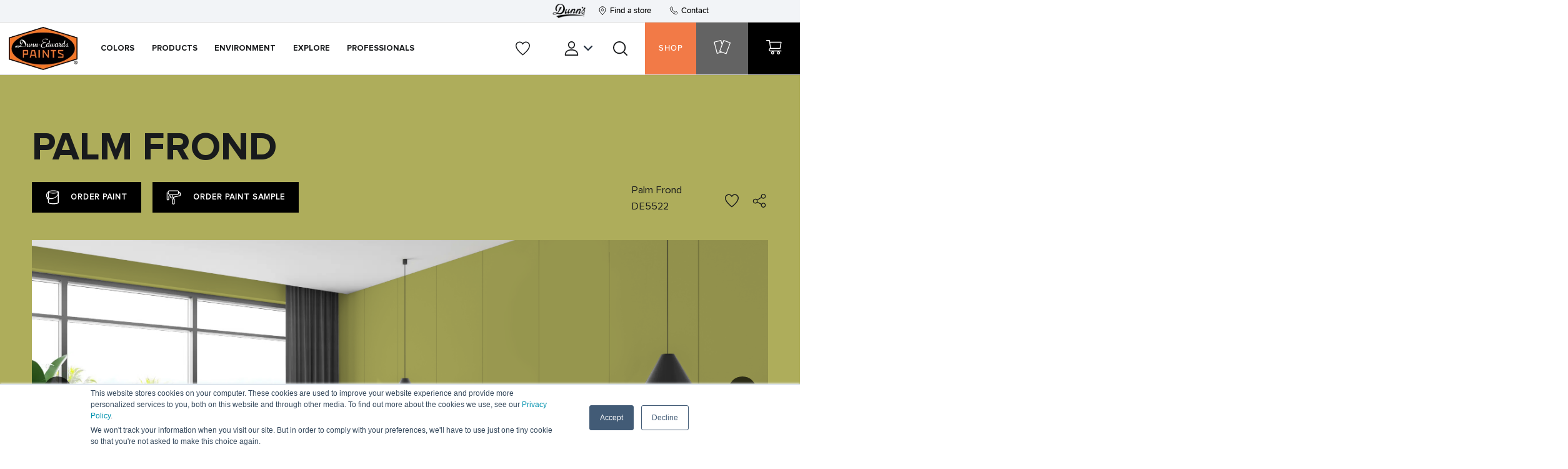

--- FILE ---
content_type: text/html; charset=UTF-8
request_url: https://www.dunnedwards.com/colors/browser/de5522/
body_size: 36512
content:
<!DOCTYPE html>
<html lang="en-US" xmlns:fb="https://www.facebook.com/2008/fbml" xmlns:addthis="https://www.addthis.com/help/api-spec" >
			<head><meta charset="UTF-8"><script>if(navigator.userAgent.match(/MSIE|Internet Explorer/i)||navigator.userAgent.match(/Trident\/7\..*?rv:11/i)){var href=document.location.href;if(!href.match(/[?&]nowprocket/)){if(href.indexOf("?")==-1){if(href.indexOf("#")==-1){document.location.href=href+"?nowprocket=1"}else{document.location.href=href.replace("#","?nowprocket=1#")}}else{if(href.indexOf("#")==-1){document.location.href=href+"&nowprocket=1"}else{document.location.href=href.replace("#","&nowprocket=1#")}}}}</script><script>(()=>{class RocketLazyLoadScripts{constructor(){this.v="2.0.4",this.userEvents=["keydown","keyup","mousedown","mouseup","mousemove","mouseover","mouseout","touchmove","touchstart","touchend","touchcancel","wheel","click","dblclick","input"],this.attributeEvents=["onblur","onclick","oncontextmenu","ondblclick","onfocus","onmousedown","onmouseenter","onmouseleave","onmousemove","onmouseout","onmouseover","onmouseup","onmousewheel","onscroll","onsubmit"]}async t(){this.i(),this.o(),/iP(ad|hone)/.test(navigator.userAgent)&&this.h(),this.u(),this.l(this),this.m(),this.k(this),this.p(this),this._(),await Promise.all([this.R(),this.L()]),this.lastBreath=Date.now(),this.S(this),this.P(),this.D(),this.O(),this.M(),await this.C(this.delayedScripts.normal),await this.C(this.delayedScripts.defer),await this.C(this.delayedScripts.async),await this.T(),await this.F(),await this.j(),await this.A(),window.dispatchEvent(new Event("rocket-allScriptsLoaded")),this.everythingLoaded=!0,this.lastTouchEnd&&await new Promise(t=>setTimeout(t,500-Date.now()+this.lastTouchEnd)),this.I(),this.H(),this.U(),this.W()}i(){this.CSPIssue=sessionStorage.getItem("rocketCSPIssue"),document.addEventListener("securitypolicyviolation",t=>{this.CSPIssue||"script-src-elem"!==t.violatedDirective||"data"!==t.blockedURI||(this.CSPIssue=!0,sessionStorage.setItem("rocketCSPIssue",!0))},{isRocket:!0})}o(){window.addEventListener("pageshow",t=>{this.persisted=t.persisted,this.realWindowLoadedFired=!0},{isRocket:!0}),window.addEventListener("pagehide",()=>{this.onFirstUserAction=null},{isRocket:!0})}h(){let t;function e(e){t=e}window.addEventListener("touchstart",e,{isRocket:!0}),window.addEventListener("touchend",function i(o){o.changedTouches[0]&&t.changedTouches[0]&&Math.abs(o.changedTouches[0].pageX-t.changedTouches[0].pageX)<10&&Math.abs(o.changedTouches[0].pageY-t.changedTouches[0].pageY)<10&&o.timeStamp-t.timeStamp<200&&(window.removeEventListener("touchstart",e,{isRocket:!0}),window.removeEventListener("touchend",i,{isRocket:!0}),"INPUT"===o.target.tagName&&"text"===o.target.type||(o.target.dispatchEvent(new TouchEvent("touchend",{target:o.target,bubbles:!0})),o.target.dispatchEvent(new MouseEvent("mouseover",{target:o.target,bubbles:!0})),o.target.dispatchEvent(new PointerEvent("click",{target:o.target,bubbles:!0,cancelable:!0,detail:1,clientX:o.changedTouches[0].clientX,clientY:o.changedTouches[0].clientY})),event.preventDefault()))},{isRocket:!0})}q(t){this.userActionTriggered||("mousemove"!==t.type||this.firstMousemoveIgnored?"keyup"===t.type||"mouseover"===t.type||"mouseout"===t.type||(this.userActionTriggered=!0,this.onFirstUserAction&&this.onFirstUserAction()):this.firstMousemoveIgnored=!0),"click"===t.type&&t.preventDefault(),t.stopPropagation(),t.stopImmediatePropagation(),"touchstart"===this.lastEvent&&"touchend"===t.type&&(this.lastTouchEnd=Date.now()),"click"===t.type&&(this.lastTouchEnd=0),this.lastEvent=t.type,t.composedPath&&t.composedPath()[0].getRootNode()instanceof ShadowRoot&&(t.rocketTarget=t.composedPath()[0]),this.savedUserEvents.push(t)}u(){this.savedUserEvents=[],this.userEventHandler=this.q.bind(this),this.userEvents.forEach(t=>window.addEventListener(t,this.userEventHandler,{passive:!1,isRocket:!0})),document.addEventListener("visibilitychange",this.userEventHandler,{isRocket:!0})}U(){this.userEvents.forEach(t=>window.removeEventListener(t,this.userEventHandler,{passive:!1,isRocket:!0})),document.removeEventListener("visibilitychange",this.userEventHandler,{isRocket:!0}),this.savedUserEvents.forEach(t=>{(t.rocketTarget||t.target).dispatchEvent(new window[t.constructor.name](t.type,t))})}m(){const t="return false",e=Array.from(this.attributeEvents,t=>"data-rocket-"+t),i="["+this.attributeEvents.join("],[")+"]",o="[data-rocket-"+this.attributeEvents.join("],[data-rocket-")+"]",s=(e,i,o)=>{o&&o!==t&&(e.setAttribute("data-rocket-"+i,o),e["rocket"+i]=new Function("event",o),e.setAttribute(i,t))};new MutationObserver(t=>{for(const n of t)"attributes"===n.type&&(n.attributeName.startsWith("data-rocket-")||this.everythingLoaded?n.attributeName.startsWith("data-rocket-")&&this.everythingLoaded&&this.N(n.target,n.attributeName.substring(12)):s(n.target,n.attributeName,n.target.getAttribute(n.attributeName))),"childList"===n.type&&n.addedNodes.forEach(t=>{if(t.nodeType===Node.ELEMENT_NODE)if(this.everythingLoaded)for(const i of[t,...t.querySelectorAll(o)])for(const t of i.getAttributeNames())e.includes(t)&&this.N(i,t.substring(12));else for(const e of[t,...t.querySelectorAll(i)])for(const t of e.getAttributeNames())this.attributeEvents.includes(t)&&s(e,t,e.getAttribute(t))})}).observe(document,{subtree:!0,childList:!0,attributeFilter:[...this.attributeEvents,...e]})}I(){this.attributeEvents.forEach(t=>{document.querySelectorAll("[data-rocket-"+t+"]").forEach(e=>{this.N(e,t)})})}N(t,e){const i=t.getAttribute("data-rocket-"+e);i&&(t.setAttribute(e,i),t.removeAttribute("data-rocket-"+e))}k(t){Object.defineProperty(HTMLElement.prototype,"onclick",{get(){return this.rocketonclick||null},set(e){this.rocketonclick=e,this.setAttribute(t.everythingLoaded?"onclick":"data-rocket-onclick","this.rocketonclick(event)")}})}S(t){function e(e,i){let o=e[i];e[i]=null,Object.defineProperty(e,i,{get:()=>o,set(s){t.everythingLoaded?o=s:e["rocket"+i]=o=s}})}e(document,"onreadystatechange"),e(window,"onload"),e(window,"onpageshow");try{Object.defineProperty(document,"readyState",{get:()=>t.rocketReadyState,set(e){t.rocketReadyState=e},configurable:!0}),document.readyState="loading"}catch(t){console.log("WPRocket DJE readyState conflict, bypassing")}}l(t){this.originalAddEventListener=EventTarget.prototype.addEventListener,this.originalRemoveEventListener=EventTarget.prototype.removeEventListener,this.savedEventListeners=[],EventTarget.prototype.addEventListener=function(e,i,o){o&&o.isRocket||!t.B(e,this)&&!t.userEvents.includes(e)||t.B(e,this)&&!t.userActionTriggered||e.startsWith("rocket-")||t.everythingLoaded?t.originalAddEventListener.call(this,e,i,o):(t.savedEventListeners.push({target:this,remove:!1,type:e,func:i,options:o}),"mouseenter"!==e&&"mouseleave"!==e||t.originalAddEventListener.call(this,e,t.savedUserEvents.push,o))},EventTarget.prototype.removeEventListener=function(e,i,o){o&&o.isRocket||!t.B(e,this)&&!t.userEvents.includes(e)||t.B(e,this)&&!t.userActionTriggered||e.startsWith("rocket-")||t.everythingLoaded?t.originalRemoveEventListener.call(this,e,i,o):t.savedEventListeners.push({target:this,remove:!0,type:e,func:i,options:o})}}J(t,e){this.savedEventListeners=this.savedEventListeners.filter(i=>{let o=i.type,s=i.target||window;return e!==o||t!==s||(this.B(o,s)&&(i.type="rocket-"+o),this.$(i),!1)})}H(){EventTarget.prototype.addEventListener=this.originalAddEventListener,EventTarget.prototype.removeEventListener=this.originalRemoveEventListener,this.savedEventListeners.forEach(t=>this.$(t))}$(t){t.remove?this.originalRemoveEventListener.call(t.target,t.type,t.func,t.options):this.originalAddEventListener.call(t.target,t.type,t.func,t.options)}p(t){let e;function i(e){return t.everythingLoaded?e:e.split(" ").map(t=>"load"===t||t.startsWith("load.")?"rocket-jquery-load":t).join(" ")}function o(o){function s(e){const s=o.fn[e];o.fn[e]=o.fn.init.prototype[e]=function(){return this[0]===window&&t.userActionTriggered&&("string"==typeof arguments[0]||arguments[0]instanceof String?arguments[0]=i(arguments[0]):"object"==typeof arguments[0]&&Object.keys(arguments[0]).forEach(t=>{const e=arguments[0][t];delete arguments[0][t],arguments[0][i(t)]=e})),s.apply(this,arguments),this}}if(o&&o.fn&&!t.allJQueries.includes(o)){const e={DOMContentLoaded:[],"rocket-DOMContentLoaded":[]};for(const t in e)document.addEventListener(t,()=>{e[t].forEach(t=>t())},{isRocket:!0});o.fn.ready=o.fn.init.prototype.ready=function(i){function s(){parseInt(o.fn.jquery)>2?setTimeout(()=>i.bind(document)(o)):i.bind(document)(o)}return"function"==typeof i&&(t.realDomReadyFired?!t.userActionTriggered||t.fauxDomReadyFired?s():e["rocket-DOMContentLoaded"].push(s):e.DOMContentLoaded.push(s)),o([])},s("on"),s("one"),s("off"),t.allJQueries.push(o)}e=o}t.allJQueries=[],o(window.jQuery),Object.defineProperty(window,"jQuery",{get:()=>e,set(t){o(t)}})}P(){const t=new Map;document.write=document.writeln=function(e){const i=document.currentScript,o=document.createRange(),s=i.parentElement;let n=t.get(i);void 0===n&&(n=i.nextSibling,t.set(i,n));const c=document.createDocumentFragment();o.setStart(c,0),c.appendChild(o.createContextualFragment(e)),s.insertBefore(c,n)}}async R(){return new Promise(t=>{this.userActionTriggered?t():this.onFirstUserAction=t})}async L(){return new Promise(t=>{document.addEventListener("DOMContentLoaded",()=>{this.realDomReadyFired=!0,t()},{isRocket:!0})})}async j(){return this.realWindowLoadedFired?Promise.resolve():new Promise(t=>{window.addEventListener("load",t,{isRocket:!0})})}M(){this.pendingScripts=[];this.scriptsMutationObserver=new MutationObserver(t=>{for(const e of t)e.addedNodes.forEach(t=>{"SCRIPT"!==t.tagName||t.noModule||t.isWPRocket||this.pendingScripts.push({script:t,promise:new Promise(e=>{const i=()=>{const i=this.pendingScripts.findIndex(e=>e.script===t);i>=0&&this.pendingScripts.splice(i,1),e()};t.addEventListener("load",i,{isRocket:!0}),t.addEventListener("error",i,{isRocket:!0}),setTimeout(i,1e3)})})})}),this.scriptsMutationObserver.observe(document,{childList:!0,subtree:!0})}async F(){await this.X(),this.pendingScripts.length?(await this.pendingScripts[0].promise,await this.F()):this.scriptsMutationObserver.disconnect()}D(){this.delayedScripts={normal:[],async:[],defer:[]},document.querySelectorAll("script[type$=rocketlazyloadscript]").forEach(t=>{t.hasAttribute("data-rocket-src")?t.hasAttribute("async")&&!1!==t.async?this.delayedScripts.async.push(t):t.hasAttribute("defer")&&!1!==t.defer||"module"===t.getAttribute("data-rocket-type")?this.delayedScripts.defer.push(t):this.delayedScripts.normal.push(t):this.delayedScripts.normal.push(t)})}async _(){await this.L();let t=[];document.querySelectorAll("script[type$=rocketlazyloadscript][data-rocket-src]").forEach(e=>{let i=e.getAttribute("data-rocket-src");if(i&&!i.startsWith("data:")){i.startsWith("//")&&(i=location.protocol+i);try{const o=new URL(i).origin;o!==location.origin&&t.push({src:o,crossOrigin:e.crossOrigin||"module"===e.getAttribute("data-rocket-type")})}catch(t){}}}),t=[...new Map(t.map(t=>[JSON.stringify(t),t])).values()],this.Y(t,"preconnect")}async G(t){if(await this.K(),!0!==t.noModule||!("noModule"in HTMLScriptElement.prototype))return new Promise(e=>{let i;function o(){(i||t).setAttribute("data-rocket-status","executed"),e()}try{if(navigator.userAgent.includes("Firefox/")||""===navigator.vendor||this.CSPIssue)i=document.createElement("script"),[...t.attributes].forEach(t=>{let e=t.nodeName;"type"!==e&&("data-rocket-type"===e&&(e="type"),"data-rocket-src"===e&&(e="src"),i.setAttribute(e,t.nodeValue))}),t.text&&(i.text=t.text),t.nonce&&(i.nonce=t.nonce),i.hasAttribute("src")?(i.addEventListener("load",o,{isRocket:!0}),i.addEventListener("error",()=>{i.setAttribute("data-rocket-status","failed-network"),e()},{isRocket:!0}),setTimeout(()=>{i.isConnected||e()},1)):(i.text=t.text,o()),i.isWPRocket=!0,t.parentNode.replaceChild(i,t);else{const i=t.getAttribute("data-rocket-type"),s=t.getAttribute("data-rocket-src");i?(t.type=i,t.removeAttribute("data-rocket-type")):t.removeAttribute("type"),t.addEventListener("load",o,{isRocket:!0}),t.addEventListener("error",i=>{this.CSPIssue&&i.target.src.startsWith("data:")?(console.log("WPRocket: CSP fallback activated"),t.removeAttribute("src"),this.G(t).then(e)):(t.setAttribute("data-rocket-status","failed-network"),e())},{isRocket:!0}),s?(t.fetchPriority="high",t.removeAttribute("data-rocket-src"),t.src=s):t.src="data:text/javascript;base64,"+window.btoa(unescape(encodeURIComponent(t.text)))}}catch(i){t.setAttribute("data-rocket-status","failed-transform"),e()}});t.setAttribute("data-rocket-status","skipped")}async C(t){const e=t.shift();return e?(e.isConnected&&await this.G(e),this.C(t)):Promise.resolve()}O(){this.Y([...this.delayedScripts.normal,...this.delayedScripts.defer,...this.delayedScripts.async],"preload")}Y(t,e){this.trash=this.trash||[];let i=!0;var o=document.createDocumentFragment();t.forEach(t=>{const s=t.getAttribute&&t.getAttribute("data-rocket-src")||t.src;if(s&&!s.startsWith("data:")){const n=document.createElement("link");n.href=s,n.rel=e,"preconnect"!==e&&(n.as="script",n.fetchPriority=i?"high":"low"),t.getAttribute&&"module"===t.getAttribute("data-rocket-type")&&(n.crossOrigin=!0),t.crossOrigin&&(n.crossOrigin=t.crossOrigin),t.integrity&&(n.integrity=t.integrity),t.nonce&&(n.nonce=t.nonce),o.appendChild(n),this.trash.push(n),i=!1}}),document.head.appendChild(o)}W(){this.trash.forEach(t=>t.remove())}async T(){try{document.readyState="interactive"}catch(t){}this.fauxDomReadyFired=!0;try{await this.K(),this.J(document,"readystatechange"),document.dispatchEvent(new Event("rocket-readystatechange")),await this.K(),document.rocketonreadystatechange&&document.rocketonreadystatechange(),await this.K(),this.J(document,"DOMContentLoaded"),document.dispatchEvent(new Event("rocket-DOMContentLoaded")),await this.K(),this.J(window,"DOMContentLoaded"),window.dispatchEvent(new Event("rocket-DOMContentLoaded"))}catch(t){console.error(t)}}async A(){try{document.readyState="complete"}catch(t){}try{await this.K(),this.J(document,"readystatechange"),document.dispatchEvent(new Event("rocket-readystatechange")),await this.K(),document.rocketonreadystatechange&&document.rocketonreadystatechange(),await this.K(),this.J(window,"load"),window.dispatchEvent(new Event("rocket-load")),await this.K(),window.rocketonload&&window.rocketonload(),await this.K(),this.allJQueries.forEach(t=>t(window).trigger("rocket-jquery-load")),await this.K(),this.J(window,"pageshow");const t=new Event("rocket-pageshow");t.persisted=this.persisted,window.dispatchEvent(t),await this.K(),window.rocketonpageshow&&window.rocketonpageshow({persisted:this.persisted})}catch(t){console.error(t)}}async K(){Date.now()-this.lastBreath>45&&(await this.X(),this.lastBreath=Date.now())}async X(){return document.hidden?new Promise(t=>setTimeout(t)):new Promise(t=>requestAnimationFrame(t))}B(t,e){return e===document&&"readystatechange"===t||(e===document&&"DOMContentLoaded"===t||(e===window&&"DOMContentLoaded"===t||(e===window&&"load"===t||e===window&&"pageshow"===t)))}static run(){(new RocketLazyLoadScripts).t()}}RocketLazyLoadScripts.run()})();</script>
			

<meta http-equiv="X-UA-Compatible" content="IE=edge">
<meta name="viewport" content="width=device-width, initial-scale=1.0, maximum-scale=1.0">

<link rel="preload" href="https://h6a8m2f3.delivery.rocketcdn.me/wp-content/themes/dunnedwards/assets/fonts/ProximaNova-Medium/ProximaNova-Medium.ttf" as="font" type="font/ttf" crossorigin="anonymous">
<link rel="preload" href="https://h6a8m2f3.delivery.rocketcdn.me/wp-content/themes/dunnedwards/assets/fonts/ProximaNova-Semibold/ProximaNova-Semibold.ttf" as="font" type="font/ttf" crossorigin="anonymous">
<link rel="preload" href="https://h6a8m2f3.delivery.rocketcdn.me/wp-content/themes/dunnedwards/assets/fonts/ProximaNova-Bold/ProximaNova-Bold.ttf" as="font" type="font/ttf" crossorigin="anonymous">
<link rel="preload" href="https://h6a8m2f3.delivery.rocketcdn.me/wp-content/themes/dunnedwards/assets/fonts/ProximaNova-Regular/ProximaNova-Regular.ttf" as="font" type="font/ttf" crossorigin="anonymous">

<link rel="preload" as="image" href="https://h6a8m2f3.delivery.rocketcdn.me/wp-content/themes/dunnedwards/assets/img/logo/logo.webp">


<link rel="icon" type="image/png" href="[data-uri]">

<link data-minify="1" rel="stylesheet" href="https://h6a8m2f3.delivery.rocketcdn.me/wp-content/cache/min/1/bootstrap/4.5.0/css/bootstrap.min.css?ver=1768545012">

<link data-minify="1" rel="stylesheet" href="https://h6a8m2f3.delivery.rocketcdn.me/wp-content/cache/min/1/wp-content/themes/dunnedwards/dist/css/libs.min.css?ver=1768545012">
<link data-minify="1" rel="stylesheet" href="https://h6a8m2f3.delivery.rocketcdn.me/wp-content/cache/min/1/wp-content/themes/dunnedwards/dist/css/main.min.css?ver=1768545012">
<link data-minify="1" rel="stylesheet" href="https://h6a8m2f3.delivery.rocketcdn.me/wp-content/cache/min/1/wp-content/themes/dunnedwards/style.css?ver=1768545012">

<!-- Google Tag Manager -->
<script>(function(w,d,s,l,i){w[l]=w[l]||[];w[l].push({'gtm.start':new Date().getTime(),event:'gtm.js'});var f=d.getElementsByTagName(s)[0], j=d.createElement(s),dl=l!='dataLayer'?'&l='+l:'';j.async=true;j.src= 'https://www.googletagmanager.com/gtm.js?id='+i+dl;f.parentNode.insertBefore(j,f);})(window,document,'script','dataLayer','GTM-KSQJGD');</script>
<!-- End Google Tag Manager -->

<!-- Optimize -->
<script type="rocketlazyloadscript" data-rocket-src="https://www.googleoptimize.com/optimize.js?id=OPT-PJJ6S8L" data-rocket-defer defer></script>
<!-- End Optimize -->

  <!-- Color Schema -->
  
<!-- Roomvo -->
<script type="text/javascript" src="https://cdn.roomvo.com/static/scripts/b2b/dunnedwards.js" async></script>
<!-- Ens Roomvo -->

<meta name='robots' content='index, follow, max-image-preview:large, max-snippet:-1, max-video-preview:-1' />

	<!-- This site is optimized with the Yoast SEO plugin v26.7 - https://yoast.com/wordpress/plugins/seo/ -->
	<title>Palm Frond Paint Color DE5522 | Dunn-Edwards Paints</title>
<link data-rocket-prefetch href="https://www.googletagmanager.com" rel="dns-prefetch">
<link data-rocket-prefetch href="https://js.hubspot.com" rel="dns-prefetch">
<link data-rocket-prefetch href="https://js.hsadspixel.net" rel="dns-prefetch">
<link data-rocket-prefetch href="https://js.hs-banner.com" rel="dns-prefetch">
<link data-rocket-prefetch href="https://js.hs-analytics.net" rel="dns-prefetch">
<link data-rocket-prefetch href="https://connect.facebook.net" rel="dns-prefetch">
<link data-rocket-prefetch href="https://snap.licdn.com" rel="dns-prefetch">
<link data-rocket-prefetch href="https://www.google-analytics.com" rel="dns-prefetch">
<link data-rocket-prefetch href="https://h6a8m2f3.delivery.rocketcdn.me" rel="dns-prefetch">
<link data-rocket-prefetch href="https://cdn.roomvo.com" rel="dns-prefetch">
<link data-rocket-prefetch href="https://js.hs-scripts.com" rel="dns-prefetch"><link rel="preload" data-rocket-preload as="image" href="https://h6a8m2f3.delivery.rocketcdn.me/wp-content/uploads/2021/10/Bed-room.png.webp" fetchpriority="high">
	<meta name="description" content="Check out Palm Frond DE5522 AEAD5B , one of the 2006 paint colors from Dunn-Edwards. Order color swatches, find a paint store near you." />
	<link rel="canonical" href="https://www.dunnedwards.com/colors/browser/de5522/" />
	<meta property="og:locale" content="en_US" />
	<meta property="og:type" content="article" />
	<meta property="og:title" content="Palm Frond Paint Color DE5522 | Dunn-Edwards Paints" />
	<meta property="og:description" content="Check out Palm Frond DE5522 AEAD5B , one of the 2006 paint colors from Dunn-Edwards. Order color swatches, find a paint store near you." />
	<meta property="og:url" content="https://www.dunnedwards.com/colors/browser/de5522/" />
	<meta property="og:site_name" content="Dunn-Edwards Paints" />
	<meta property="article:modified_time" content="2025-10-13T16:29:05+00:00" />
	<meta property="og:image" content="https://h6a8m2f3.delivery.rocketcdn.me/wp-content/uploads/2023/06/DE5522.jpg" />
	<meta name="twitter:card" content="summary_large_image" />
	<meta name="twitter:image" content="https://h6a8m2f3.delivery.rocketcdn.me/wp-content/uploads/2023/06/DE5522.jpg" />
	<script type="application/ld+json" class="yoast-schema-graph">{"@context":"https://schema.org","@graph":[{"@type":"WebPage","@id":"https://www.dunnedwards.com/colors/browser/de5522/","url":"https://www.dunnedwards.com/colors/browser/de5522/","name":"Palm Frond Paint Color DE5522 | Dunn-Edwards Paints","isPartOf":{"@id":"https://www.dunnedwards.com/#website"},"datePublished":"2021-04-27T05:03:06+00:00","dateModified":"2025-10-13T16:29:05+00:00","description":"Check out Palm Frond DE5522 AEAD5B , one of the 2006 paint colors from Dunn-Edwards. Order color swatches, find a paint store near you.","breadcrumb":{"@id":"https://www.dunnedwards.com/colors/browser/de5522/#breadcrumb"},"inLanguage":"en-US","potentialAction":[{"@type":"ReadAction","target":["https://www.dunnedwards.com/colors/browser/de5522/"]}]},{"@type":"BreadcrumbList","@id":"https://www.dunnedwards.com/colors/browser/de5522/#breadcrumb","itemListElement":[{"@type":"ListItem","position":1,"name":"Home","item":"https://www.dunnedwards.com/"},{"@type":"ListItem","position":2,"name":"Palm Frond"}]},{"@type":"WebSite","@id":"https://www.dunnedwards.com/#website","url":"https://www.dunnedwards.com/","name":"Dunn-Edwards Paints","description":"","potentialAction":[{"@type":"SearchAction","target":{"@type":"EntryPoint","urlTemplate":"https://www.dunnedwards.com/?s={search_term_string}"},"query-input":{"@type":"PropertyValueSpecification","valueRequired":true,"valueName":"search_term_string"}}],"inLanguage":"en-US"}]}</script>
	<!-- / Yoast SEO plugin. -->


<link rel='dns-prefetch' href='//cdn.weglot.com' />
<link rel='dns-prefetch' href='//s7.addthis.com' />

<link rel="alternate" type="application/rss+xml" title="Dunn-Edwards Paints &raquo; Feed" href="https://www.dunnedwards.com/feed/" />
<link rel="alternate" type="application/rss+xml" title="Dunn-Edwards Paints &raquo; Comments Feed" href="https://www.dunnedwards.com/comments/feed/" />
<style id='wp-img-auto-sizes-contain-inline-css' type='text/css'>
img:is([sizes=auto i],[sizes^="auto," i]){contain-intrinsic-size:3000px 1500px}
/*# sourceURL=wp-img-auto-sizes-contain-inline-css */
</style>
<style id='classic-theme-styles-inline-css' type='text/css'>
/*! This file is auto-generated */
.wp-block-button__link{color:#fff;background-color:#32373c;border-radius:9999px;box-shadow:none;text-decoration:none;padding:calc(.667em + 2px) calc(1.333em + 2px);font-size:1.125em}.wp-block-file__button{background:#32373c;color:#fff;text-decoration:none}
/*# sourceURL=/wp-includes/css/classic-themes.min.css */
</style>
<link data-minify="1" rel='stylesheet' id='weglot-css-css' href='https://h6a8m2f3.delivery.rocketcdn.me/wp-content/cache/min/1/wp-content/plugins/weglot/dist/css/front-css.css?ver=1768545012' type='text/css' media='all' />
<style id="weglot-custom-style">#weglot-switcher-1 > aside {
    display: flex;
    flex-direction: row;
}
#weglot-switcher-1 {
    align-content: center;
}</style><link data-minify="1" rel='stylesheet' id='new-flag-css-css' href='https://h6a8m2f3.delivery.rocketcdn.me/wp-content/cache/min/1/wp-content/plugins/weglot/dist/css/new-flags.css?ver=1768545012' type='text/css' media='all' />
<link data-minify="1" rel='stylesheet' id='dashicons-css' href='https://h6a8m2f3.delivery.rocketcdn.me/wp-content/cache/min/1/wp-includes/css/dashicons.min.css?ver=1768545012' type='text/css' media='all' />
<link rel='stylesheet' id='addthis_all_pages-css' href='https://h6a8m2f3.delivery.rocketcdn.me/wp-content/plugins/addthis/frontend/build/addthis_wordpress_public.min.css' type='text/css' media='all' />
<link data-minify="1" rel='stylesheet' id='cf7cf-style-css' href='https://h6a8m2f3.delivery.rocketcdn.me/wp-content/cache/min/1/wp-content/plugins/cf7-conditional-fields/style.css?ver=1768545012' type='text/css' media='all' />
<script type="rocketlazyloadscript" data-minify="1" data-rocket-type="text/javascript" data-rocket-src="https://h6a8m2f3.delivery.rocketcdn.me/wp-content/cache/min/1/wp-content/plugins/weglot/dist/front-js.js?ver=1768545012" id="wp-weglot-js-js" data-rocket-defer defer></script>
<script type="rocketlazyloadscript" data-rocket-type="text/javascript" data-rocket-src="https://h6a8m2f3.delivery.rocketcdn.me/wp-includes/js/jquery/jquery.min.js" id="jquery-core-js" data-rocket-defer defer></script>
<script type="rocketlazyloadscript" data-rocket-type="text/javascript" data-rocket-src="https://h6a8m2f3.delivery.rocketcdn.me/wp-includes/js/jquery/jquery-migrate.min.js" id="jquery-migrate-js" data-rocket-defer defer></script>
<link rel='shortlink' href='https://www.dunnedwards.com/?p=12583' />

<link rel="alternate" href="https://www.dunnedwards.com/colors/browser/de5522/" hreflang="en"/>
<link rel="alternate" href="https://www.dunnedwards.com/es/colors/browser/de5522/" hreflang="es"/>
<script type="application/json" id="weglot-data">{"website":"https:\/\/dunnedwards.com","uid":"24a9d1c9e8","project_slug":"de-website-live","language_from":"en","language_from_custom_flag":null,"language_from_custom_name":null,"excluded_paths":[{"type":"CONTAIN","value":"\/users","language_button_displayed":false,"exclusion_behavior":"REDIRECT","excluded_languages":[],"regex":"\/users"},{"type":"CONTAIN","value":"\/colors\/color-ark-pro","language_button_displayed":false,"exclusion_behavior":"REDIRECT","excluded_languages":[],"regex":"\/colors\/color\\-ark\\-pro"},{"type":"CONTAIN","value":"\/pro\/online-ordering","language_button_displayed":false,"exclusion_behavior":"REDIRECT","excluded_languages":[],"regex":"\/pro\/online\\-ordering"},{"type":"CONTAIN","value":"\/accounts","language_button_displayed":false,"exclusion_behavior":"REDIRECT","excluded_languages":[],"regex":"\/accounts"},{"type":"CONTAIN","value":"\/colors\/instacolor\/web","language_button_displayed":false,"exclusion_behavior":"REDIRECT","excluded_languages":[],"regex":"\/colors\/instacolor\/web"},{"type":"CONTAIN","value":"\/colors\/color-ark-home","language_button_displayed":false,"exclusion_behavior":"REDIRECT","excluded_languages":[],"regex":"\/colors\/color\\-ark\\-home"},{"type":"CONTAIN","value":"\/colors\/collections\/perfect-palette","language_button_displayed":false,"exclusion_behavior":"REDIRECT","excluded_languages":[],"regex":"\/colors\/collections\/perfect\\-palette"},{"type":"CONTAIN","value":"\/contact-us","language_button_displayed":false,"exclusion_behavior":"REDIRECT","excluded_languages":[],"regex":"\/contact\\-us"}],"excluded_blocks":[{"value":".perfect-palette","description":"Perfect Palette"}],"custom_settings":{"button_style":{"custom_css":"#weglot-switcher-1 > aside {\r\n    display: flex;\r\n    flex-direction: row;\r\n}\r\n#weglot-switcher-1 {\r\n    align-content: center;\r\n}","is_dropdown":true,"with_flags":true,"full_name":true,"with_name":true,"flag_type":null},"translate_email":false,"translate_search":false,"translate_amp":false,"switchers":[{"style":{"full_name":true,"with_flags":false,"flag_type":"rectangle_mat","size_scale":1},"opts":{"is_responsive":false,"display_device":"mobile","pixel_cutoff":768},"colors":{"text_active":"#333333","text_inactive":"#333333","text_hover":"#3D46FB"},"location":{"target":".main-header-links ul li.language-switcher","sibling":""},"template":{"name":"underline_full","hash":"d53b42e84aa8f8476b42872209aa5df76388ca99"}},{"style":{"full_name":false,"size_scale":1},"opts":{"is_responsive":false,"display_device":"mobile","pixel_cutoff":768},"colors":{"bg_active":"#3D46FB","bg_inactive":"transparent","bg_hover":"transparent","text_active":"#FFFFFF","text_inactive":"#000000","text_hover":"#000000"},"location":{"target":".mobile-menu-btns .language-switcher-mobile","sibling":""},"template":{"name":"toggle","hash":"327cd61a1c8f264da346596a3d679504e1cc5fee"}}],"menu_switcher":{"hide_current":false,"dropdown":false}},"pending_translation_enabled":false,"curl_ssl_check_enabled":true,"custom_css":"#weglot-switcher-1 > aside {\r\n    display: flex;\r\n    flex-direction: row;\r\n}\r\n#weglot-switcher-1 {\r\n    align-content: center;\r\n}","languages":[{"language_to":"es","custom_code":null,"custom_name":null,"custom_local_name":null,"provider":null,"enabled":true,"automatic_translation_enabled":true,"deleted_at":null,"connect_host_destination":null,"custom_flag":null}],"organization_slug":"w-3d8371c120","api_domain":"cdn-api-weglot.com","current_language":"en","switcher_links":{"en":"https:\/\/www.dunnedwards.com\/colors\/browser\/de5522\/","es":"https:\/\/www.dunnedwards.com\/es\/colors\/browser\/de5522\/"},"original_path":"\/colors\/browser\/de5522\/"}</script><script type="rocketlazyloadscript" data-rocket-type="text/javascript">var ajaxurl = "https://www.dunnedwards.com/wp-admin/admin-ajax.php";</script>
<meta property="og:image:alt" content="Palm Frond Paint Color DE5522">
		<style type="text/css" id="wp-custom-css">
			.fancy-box-content-text p {
    margin: 1.4rem 0;
}

.hero-slider-banner.obj-position-top .hero-slide-bg img {
	object-position: top;
}		</style>
		<noscript><style id="rocket-lazyload-nojs-css">.rll-youtube-player, [data-lazy-src]{display:none !important;}</style></noscript>
					<style id='global-styles-inline-css' type='text/css'>
:root{--wp--preset--aspect-ratio--square: 1;--wp--preset--aspect-ratio--4-3: 4/3;--wp--preset--aspect-ratio--3-4: 3/4;--wp--preset--aspect-ratio--3-2: 3/2;--wp--preset--aspect-ratio--2-3: 2/3;--wp--preset--aspect-ratio--16-9: 16/9;--wp--preset--aspect-ratio--9-16: 9/16;--wp--preset--color--black: #000000;--wp--preset--color--cyan-bluish-gray: #abb8c3;--wp--preset--color--white: #ffffff;--wp--preset--color--pale-pink: #f78da7;--wp--preset--color--vivid-red: #cf2e2e;--wp--preset--color--luminous-vivid-orange: #ff6900;--wp--preset--color--luminous-vivid-amber: #fcb900;--wp--preset--color--light-green-cyan: #7bdcb5;--wp--preset--color--vivid-green-cyan: #00d084;--wp--preset--color--pale-cyan-blue: #8ed1fc;--wp--preset--color--vivid-cyan-blue: #0693e3;--wp--preset--color--vivid-purple: #9b51e0;--wp--preset--gradient--vivid-cyan-blue-to-vivid-purple: linear-gradient(135deg,rgb(6,147,227) 0%,rgb(155,81,224) 100%);--wp--preset--gradient--light-green-cyan-to-vivid-green-cyan: linear-gradient(135deg,rgb(122,220,180) 0%,rgb(0,208,130) 100%);--wp--preset--gradient--luminous-vivid-amber-to-luminous-vivid-orange: linear-gradient(135deg,rgb(252,185,0) 0%,rgb(255,105,0) 100%);--wp--preset--gradient--luminous-vivid-orange-to-vivid-red: linear-gradient(135deg,rgb(255,105,0) 0%,rgb(207,46,46) 100%);--wp--preset--gradient--very-light-gray-to-cyan-bluish-gray: linear-gradient(135deg,rgb(238,238,238) 0%,rgb(169,184,195) 100%);--wp--preset--gradient--cool-to-warm-spectrum: linear-gradient(135deg,rgb(74,234,220) 0%,rgb(151,120,209) 20%,rgb(207,42,186) 40%,rgb(238,44,130) 60%,rgb(251,105,98) 80%,rgb(254,248,76) 100%);--wp--preset--gradient--blush-light-purple: linear-gradient(135deg,rgb(255,206,236) 0%,rgb(152,150,240) 100%);--wp--preset--gradient--blush-bordeaux: linear-gradient(135deg,rgb(254,205,165) 0%,rgb(254,45,45) 50%,rgb(107,0,62) 100%);--wp--preset--gradient--luminous-dusk: linear-gradient(135deg,rgb(255,203,112) 0%,rgb(199,81,192) 50%,rgb(65,88,208) 100%);--wp--preset--gradient--pale-ocean: linear-gradient(135deg,rgb(255,245,203) 0%,rgb(182,227,212) 50%,rgb(51,167,181) 100%);--wp--preset--gradient--electric-grass: linear-gradient(135deg,rgb(202,248,128) 0%,rgb(113,206,126) 100%);--wp--preset--gradient--midnight: linear-gradient(135deg,rgb(2,3,129) 0%,rgb(40,116,252) 100%);--wp--preset--font-size--small: 13px;--wp--preset--font-size--medium: 20px;--wp--preset--font-size--large: 36px;--wp--preset--font-size--x-large: 42px;--wp--preset--spacing--20: 0.44rem;--wp--preset--spacing--30: 0.67rem;--wp--preset--spacing--40: 1rem;--wp--preset--spacing--50: 1.5rem;--wp--preset--spacing--60: 2.25rem;--wp--preset--spacing--70: 3.38rem;--wp--preset--spacing--80: 5.06rem;--wp--preset--shadow--natural: 6px 6px 9px rgba(0, 0, 0, 0.2);--wp--preset--shadow--deep: 12px 12px 50px rgba(0, 0, 0, 0.4);--wp--preset--shadow--sharp: 6px 6px 0px rgba(0, 0, 0, 0.2);--wp--preset--shadow--outlined: 6px 6px 0px -3px rgb(255, 255, 255), 6px 6px rgb(0, 0, 0);--wp--preset--shadow--crisp: 6px 6px 0px rgb(0, 0, 0);}:where(.is-layout-flex){gap: 0.5em;}:where(.is-layout-grid){gap: 0.5em;}body .is-layout-flex{display: flex;}.is-layout-flex{flex-wrap: wrap;align-items: center;}.is-layout-flex > :is(*, div){margin: 0;}body .is-layout-grid{display: grid;}.is-layout-grid > :is(*, div){margin: 0;}:where(.wp-block-columns.is-layout-flex){gap: 2em;}:where(.wp-block-columns.is-layout-grid){gap: 2em;}:where(.wp-block-post-template.is-layout-flex){gap: 1.25em;}:where(.wp-block-post-template.is-layout-grid){gap: 1.25em;}.has-black-color{color: var(--wp--preset--color--black) !important;}.has-cyan-bluish-gray-color{color: var(--wp--preset--color--cyan-bluish-gray) !important;}.has-white-color{color: var(--wp--preset--color--white) !important;}.has-pale-pink-color{color: var(--wp--preset--color--pale-pink) !important;}.has-vivid-red-color{color: var(--wp--preset--color--vivid-red) !important;}.has-luminous-vivid-orange-color{color: var(--wp--preset--color--luminous-vivid-orange) !important;}.has-luminous-vivid-amber-color{color: var(--wp--preset--color--luminous-vivid-amber) !important;}.has-light-green-cyan-color{color: var(--wp--preset--color--light-green-cyan) !important;}.has-vivid-green-cyan-color{color: var(--wp--preset--color--vivid-green-cyan) !important;}.has-pale-cyan-blue-color{color: var(--wp--preset--color--pale-cyan-blue) !important;}.has-vivid-cyan-blue-color{color: var(--wp--preset--color--vivid-cyan-blue) !important;}.has-vivid-purple-color{color: var(--wp--preset--color--vivid-purple) !important;}.has-black-background-color{background-color: var(--wp--preset--color--black) !important;}.has-cyan-bluish-gray-background-color{background-color: var(--wp--preset--color--cyan-bluish-gray) !important;}.has-white-background-color{background-color: var(--wp--preset--color--white) !important;}.has-pale-pink-background-color{background-color: var(--wp--preset--color--pale-pink) !important;}.has-vivid-red-background-color{background-color: var(--wp--preset--color--vivid-red) !important;}.has-luminous-vivid-orange-background-color{background-color: var(--wp--preset--color--luminous-vivid-orange) !important;}.has-luminous-vivid-amber-background-color{background-color: var(--wp--preset--color--luminous-vivid-amber) !important;}.has-light-green-cyan-background-color{background-color: var(--wp--preset--color--light-green-cyan) !important;}.has-vivid-green-cyan-background-color{background-color: var(--wp--preset--color--vivid-green-cyan) !important;}.has-pale-cyan-blue-background-color{background-color: var(--wp--preset--color--pale-cyan-blue) !important;}.has-vivid-cyan-blue-background-color{background-color: var(--wp--preset--color--vivid-cyan-blue) !important;}.has-vivid-purple-background-color{background-color: var(--wp--preset--color--vivid-purple) !important;}.has-black-border-color{border-color: var(--wp--preset--color--black) !important;}.has-cyan-bluish-gray-border-color{border-color: var(--wp--preset--color--cyan-bluish-gray) !important;}.has-white-border-color{border-color: var(--wp--preset--color--white) !important;}.has-pale-pink-border-color{border-color: var(--wp--preset--color--pale-pink) !important;}.has-vivid-red-border-color{border-color: var(--wp--preset--color--vivid-red) !important;}.has-luminous-vivid-orange-border-color{border-color: var(--wp--preset--color--luminous-vivid-orange) !important;}.has-luminous-vivid-amber-border-color{border-color: var(--wp--preset--color--luminous-vivid-amber) !important;}.has-light-green-cyan-border-color{border-color: var(--wp--preset--color--light-green-cyan) !important;}.has-vivid-green-cyan-border-color{border-color: var(--wp--preset--color--vivid-green-cyan) !important;}.has-pale-cyan-blue-border-color{border-color: var(--wp--preset--color--pale-cyan-blue) !important;}.has-vivid-cyan-blue-border-color{border-color: var(--wp--preset--color--vivid-cyan-blue) !important;}.has-vivid-purple-border-color{border-color: var(--wp--preset--color--vivid-purple) !important;}.has-vivid-cyan-blue-to-vivid-purple-gradient-background{background: var(--wp--preset--gradient--vivid-cyan-blue-to-vivid-purple) !important;}.has-light-green-cyan-to-vivid-green-cyan-gradient-background{background: var(--wp--preset--gradient--light-green-cyan-to-vivid-green-cyan) !important;}.has-luminous-vivid-amber-to-luminous-vivid-orange-gradient-background{background: var(--wp--preset--gradient--luminous-vivid-amber-to-luminous-vivid-orange) !important;}.has-luminous-vivid-orange-to-vivid-red-gradient-background{background: var(--wp--preset--gradient--luminous-vivid-orange-to-vivid-red) !important;}.has-very-light-gray-to-cyan-bluish-gray-gradient-background{background: var(--wp--preset--gradient--very-light-gray-to-cyan-bluish-gray) !important;}.has-cool-to-warm-spectrum-gradient-background{background: var(--wp--preset--gradient--cool-to-warm-spectrum) !important;}.has-blush-light-purple-gradient-background{background: var(--wp--preset--gradient--blush-light-purple) !important;}.has-blush-bordeaux-gradient-background{background: var(--wp--preset--gradient--blush-bordeaux) !important;}.has-luminous-dusk-gradient-background{background: var(--wp--preset--gradient--luminous-dusk) !important;}.has-pale-ocean-gradient-background{background: var(--wp--preset--gradient--pale-ocean) !important;}.has-electric-grass-gradient-background{background: var(--wp--preset--gradient--electric-grass) !important;}.has-midnight-gradient-background{background: var(--wp--preset--gradient--midnight) !important;}.has-small-font-size{font-size: var(--wp--preset--font-size--small) !important;}.has-medium-font-size{font-size: var(--wp--preset--font-size--medium) !important;}.has-large-font-size{font-size: var(--wp--preset--font-size--large) !important;}.has-x-large-font-size{font-size: var(--wp--preset--font-size--x-large) !important;}
/*# sourceURL=global-styles-inline-css */
</style>
<meta name="generator" content="WP Rocket 3.20.3" data-wpr-features="wpr_delay_js wpr_defer_js wpr_minify_js wpr_lazyload_images wpr_lazyload_iframes wpr_preconnect_external_domains wpr_oci wpr_image_dimensions wpr_cache_webp wpr_minify_css wpr_cdn wpr_preload_links wpr_desktop" /></head>
	
	<body class="wp-singular colors-template-default single single-colors postid-12583 wp-theme-dunnedwards" data-template="base.twig">
    
				<!-- Google Tag Manager (noscript) -->
    <noscript><iframe src="https://www.googletagmanager.com/ns.html?id=GTM-KSQJGD" height="0" width="0" style="display:none;visibility:hidden"></iframe></noscript>
    <!-- End Google Tag Manager (noscript) -->
		
		<div  id="skiptocontent">
			<a href="#content" id="skipper">Skip to content</a>
		</div>
		<!-- Main Header start -->
		<header class="main-header">
							<div class="main-header-top">
    <div class="main-header-links">
        <ul>
                                                <li class="main-header-dura">
                <a href="https://www.dunnspaints.com/" title="Opens in a new tab" target="_blank">
                  <img width="976" height="447" class="dura-image" src="https://h6a8m2f3.delivery.rocketcdn.me/wp-content/uploads/2024/08/Dunns-script-black.png" alt="Proudly presenting Dunns Paints" />
                </a>
              </li>
                                                                                          <li class="find-store">
                <a href="https://www.dunnedwards.com/find-a-store/" title="Find a store">
                    <svg xmlns="http://www.w3.org/2000/svg" width="16" height="17" viewbox="0 0 16 17">
                        <path d="M8.00033 9.16659C9.10489 9.16659 10.0003 8.27115 10.0003 7.16659C10.0003 6.06202 9.10489 5.16659 8.00033 5.16659C6.89576 5.16659 6.00033 6.06202 6.00033 7.16659C6.00033 8.27115 6.89576 9.16659 8.00033 9.16659Z" stroke="black" stroke-linecap="round" stroke-linejoin="round" fill="none"/>
                        <path d="M8.00033 15.1666C10.667 12.4999 13.3337 10.1121 13.3337 7.16659C13.3337 4.22107 10.9458 1.83325 8.00033 1.83325C5.05481 1.83325 2.66699 4.22107 2.66699 7.16659C2.66699 10.1121 5.33366 12.4999 8.00033 15.1666Z" stroke="black" stroke-linecap="round" stroke-linejoin="round" fill="none"/>
                    </svg>
                    Find a store
                </a>
            </li>
            <li class="contact-phone">
                <a href="https://www.dunnedwards.com/contact-us/" title="Contact">
                    <svg xmlns="http://www.w3.org/2000/svg" width="16" height="17" viewbox="0 0 16 17">
                        <path d="M5.58685 6.40223C6.05085 7.36865 6.68337 8.27441 7.48443 9.07546C8.28548 9.87651 9.19124 10.509 10.1577 10.973C10.2408 11.0129 10.2823 11.0329 10.3349 11.0482C10.5218 11.1027 10.7513 11.0636 10.9096 10.9502C10.9542 10.9183 10.9923 10.8802 11.0685 10.804C11.3016 10.571 11.4181 10.4544 11.5353 10.3782C11.9772 10.0909 12.5469 10.0909 12.9889 10.3782C13.106 10.4544 13.2226 10.571 13.4556 10.804L13.5856 10.9339C13.9398 11.2882 14.117 11.4654 14.2132 11.6556C14.4046 12.034 14.4046 12.4809 14.2132 12.8592C14.117 13.0495 13.9399 13.2266 13.5856 13.5809L13.4805 13.686C13.1274 14.0391 12.9508 14.2156 12.7108 14.3505C12.4445 14.5001 12.0308 14.6077 11.7253 14.6068C11.45 14.6059 11.2619 14.5525 10.8856 14.4457C8.86333 13.8718 6.95509 12.7888 5.36311 11.1968C3.77112 9.60479 2.68814 7.69655 2.11416 5.67429C2.00735 5.29799 1.95395 5.10984 1.95313 4.83455C1.95222 4.52906 2.0598 4.1154 2.20941 3.84907C2.34424 3.60904 2.52078 3.4325 2.87386 3.07942L2.97895 2.97433C3.33325 2.62004 3.5104 2.44289 3.70065 2.34666C4.07903 2.15528 4.52587 2.15528 4.90424 2.34666C5.0945 2.44289 5.27164 2.62004 5.62594 2.97433L5.75585 3.10424C5.98892 3.33732 6.10546 3.45385 6.18165 3.57104C6.46898 4.01296 6.46898 4.58268 6.18165 5.02461C6.10546 5.1418 5.98892 5.25833 5.75585 5.4914C5.67964 5.56761 5.64154 5.60571 5.60965 5.65026C5.4963 5.80854 5.45717 6.03805 5.51165 6.22495C5.52698 6.27754 5.54694 6.31911 5.58685 6.40223" stroke="black" stroke-linecap="round" stroke-linejoin="round" fill="none"/>
                    </svg>
                    Contact
                </a>
            </li>
          <li class="language-switcher">
          </li>
                    </ul>
    </div>

		<div class="header-mobile-bar">
		<ul>
			<li class="find-store">
				<a href="https://www.dunnedwards.com/find-a-store/" title="Find a store">
                    <svg xmlns="http://www.w3.org/2000/svg" width="16" height="17" viewbox="0 0 16 17">
                        <path d="M8.00033 9.16659C9.10489 9.16659 10.0003 8.27115 10.0003 7.16659C10.0003 6.06202 9.10489 5.16659 8.00033 5.16659C6.89576 5.16659 6.00033 6.06202 6.00033 7.16659C6.00033 8.27115 6.89576 9.16659 8.00033 9.16659Z" stroke="black" stroke-linecap="round" stroke-linejoin="round" fill="none"/>
                        <path d="M8.00033 15.1666C10.667 12.4999 13.3337 10.1121 13.3337 7.16659C13.3337 4.22107 10.9458 1.83325 8.00033 1.83325C5.05481 1.83325 2.66699 4.22107 2.66699 7.16659C2.66699 10.1121 5.33366 12.4999 8.00033 15.1666Z" stroke="black" stroke-linecap="round" stroke-linejoin="round" fill="none"/>
                    </svg>
                    Find a store
                </a>
			</li>
            
            			
                        <li class="account-arrow">
                <a href="javascript:;" aria-label="Account">
                                        <span>Account log in</span>
                    <svg class="arrow-icon"><use xlink:href="https://www.dunnedwards.com/wp-content/themes/dunnedwards/dist/svg/sprite.svg#arrow"></use></svg>
                </a>

                                <ul class="dropdown-account-items">
                     <li><a href="https://www.dunnedwards.com/users/login/" aria-label="Web Account">Web Account</a></li>
                    <li><a href="https://shop.dunnedwards.com/account/" aria-label="Shop Account">Shop Account</a></li>
                </ul>

                                <ul class="main-header-user-mobile">
                  <li>
                    <a href="https://www.dunnedwards.com/users/login/">
                      <div>
                        <img src="data:image/svg+xml,%3Csvg%20xmlns='http://www.w3.org/2000/svg'%20viewBox='0%200%2030%2030'%3E%3C/svg%3E" width="30" height="30" alt="" data-lazy-src="https://h6a8m2f3.delivery.rocketcdn.me/wp-content/themes/dunnedwards/assets/img/icons/user.svg"><noscript><img src="https://h6a8m2f3.delivery.rocketcdn.me/wp-content/themes/dunnedwards/assets/img/icons/user.svg" width="30" height="30" alt=""></noscript>
                      </div>
                      <div><p>My Account</p></div>
                    </a>
                  </li>
                  <li>
                    <a href="https://www.dunnedwards.com/colors/color-ark-pro/">
                      <div>
                        <img src="data:image/svg+xml,%3Csvg%20xmlns='http://www.w3.org/2000/svg'%20viewBox='0%200%2030%2030'%3E%3C/svg%3E" width="30" height="30" alt="" data-lazy-src="https://h6a8m2f3.delivery.rocketcdn.me/wp-content/themes/dunnedwards/assets/img/icons/home.svg"><noscript><img src="https://h6a8m2f3.delivery.rocketcdn.me/wp-content/themes/dunnedwards/assets/img/icons/home.svg" width="30" height="30" alt=""></noscript>
                      </div>
                      <div><p>Color-Ark Pro</p></div>
                    </a>
                  </li>
                  <li>
                    <a data-method="delete" href="https://www.dunnedwards.com/users/logout/">
                      <div>
                        <img src="data:image/svg+xml,%3Csvg%20xmlns='http://www.w3.org/2000/svg'%20viewBox='0%200%2030%2030'%3E%3C/svg%3E" width="30" height="30" alt="" data-lazy-src="https://h6a8m2f3.delivery.rocketcdn.me/wp-content/themes/dunnedwards/assets/img/icons/logout.svg"><noscript><img src="https://h6a8m2f3.delivery.rocketcdn.me/wp-content/themes/dunnedwards/assets/img/icons/logout.svg" width="30" height="30" alt=""></noscript>
                      </div>
                      <div><p>Log Out</p></div>
                    </a>
                  </li>
                </ul>
            </li>
		</ul>
	</div>
</div>				

<div class="main-header-bottom">
    <div class="main-header-logo">
        <a href="https://www.dunnedwards.com" rel="home" aria-label="header logo">
                        <img class="exclude-lazy" loading="eager" width="120px" height="75px" importance="high"
                 src="https://h6a8m2f3.delivery.rocketcdn.me/wp-content/themes/dunnedwards/assets/img/logo/logo.webp" onerror="this.onerror=null; this.src='https://h6a8m2f3.delivery.rocketcdn.me/wp-content/themes/dunnedwards/assets/img/logo/logo.png'" alt="Dunn-Edwards Paints and Stores" />
        </a>
    </div>
    
    <nav><ul><li class="button-item menu-item menu-item-type-custom menu-item-object-custom menu-item-has-children menu-item-40820 d-none"><a href="https://shop.dunnedwards.com/">Shop</a>
<ul class="submenu">
</li>
</ul>
</li>
<li class="menu-item menu-item-type-post_type menu-item-object-page menu-item-has-children menu-item-9054"><a href="https://www.dunnedwards.com/colors/">Colors</a>
<ul class="submenu">
<div class="submenu-inner"><div class="submenu-item submenu-content"><div class="submenu-title"><a aria-label="Explore our colors" href="https://www.dunnedwards.com/colors/"  class="link-item link-item--s">Explore our colors</a></div><div class="submenu-colors"><ul><li><a aria-label="See All Colors" href="https://www.dunnedwards.com/colors/collections/perfect-palette/" ><div class="submenu-colors-img"><img src="data:image/svg+xml,%3Csvg%20xmlns='http://www.w3.org/2000/svg'%20viewBox='0%200%20150%20150'%3E%3C/svg%3E" width="150px" height="150px" alt="With 2,006 Perfect Palette® colors from which to choose, you're sure to find more than a few that spark your imagination! Dunn-Edwards" data-lazy-src="https://h6a8m2f3.delivery.rocketcdn.me/wp-content/uploads/2022/06/Perfect-Pallette-Circle-Primary_menu.webp" /><noscript><img src="https://h6a8m2f3.delivery.rocketcdn.me/wp-content/uploads/2022/06/Perfect-Pallette-Circle-Primary_menu.webp" width="150px" height="150px" alt="With 2,006 Perfect Palette® colors from which to choose, you're sure to find more than a few that spark your imagination! Dunn-Edwards" /></noscript></div><p>See All Colors</p></a></li><li><a aria-label="Perfect Palette®" href="https://www.dunnedwards.com/colors/collections/perfect-palette/" ><div class="submenu-colors-img"><img src="data:image/svg+xml,%3Csvg%20xmlns='http://www.w3.org/2000/svg'%20viewBox='0%200%20150%20150'%3E%3C/svg%3E" width="150px" height="150px" alt="With 2,006 Perfect Palette® colors from which to choose, you're sure to find more than a few that spark your imagination! Dunn-Edwards" data-lazy-src="https://h6a8m2f3.delivery.rocketcdn.me/wp-content/uploads/2022/06/Perfect-Pallette-Circle_menu.webp" /><noscript><img src="https://h6a8m2f3.delivery.rocketcdn.me/wp-content/uploads/2022/06/Perfect-Pallette-Circle_menu.webp" width="150px" height="150px" alt="With 2,006 Perfect Palette® colors from which to choose, you're sure to find more than a few that spark your imagination! Dunn-Edwards" /></noscript></div><p>Perfect Palette®</p></a></li><li><a aria-label="Multifamily" href="https://www.dunnedwards.com/colors/multifamily/" ><div class="submenu-colors-img"><img src="data:image/svg+xml,%3Csvg%20xmlns='http://www.w3.org/2000/svg'%20viewBox='0%200%20150%20150'%3E%3C/svg%3E" width="150px" height="150px" alt="A close up of a person" data-lazy-src="https://h6a8m2f3.delivery.rocketcdn.me/wp-content/uploads/2024/05/Multi-Circle.webp" /><noscript><img src="https://h6a8m2f3.delivery.rocketcdn.me/wp-content/uploads/2024/05/Multi-Circle.webp" width="150px" height="150px" alt="A close up of a person" /></noscript></div><p>Multifamily</p></a></li><li><a aria-label="Ready, Set, Beautiful" href="https://www.dunnedwards.com/colors/collections/ready-set-beautiful/" ><div class="submenu-colors-img"><img src="data:image/svg+xml,%3Csvg%20xmlns='http://www.w3.org/2000/svg'%20viewBox='0%200%20150%20150'%3E%3C/svg%3E" width="150px" height="150px" alt="Designer Collection Circle" data-lazy-src="https://h6a8m2f3.delivery.rocketcdn.me/wp-content/uploads/2021/05/Designer-Collection-Circle.webp" /><noscript><img src="https://h6a8m2f3.delivery.rocketcdn.me/wp-content/uploads/2021/05/Designer-Collection-Circle.webp" width="150px" height="150px" alt="Designer Collection Circle" /></noscript></div><p>Ready, Set, Beautiful</p></a></li><li><a aria-label="New Neutrals" href="https://www.dunnedwards.com/colors/collections/new-neutrals/" ><div class="submenu-colors-img"><img src="data:image/svg+xml,%3Csvg%20xmlns='http://www.w3.org/2000/svg'%20viewBox='0%200%20150%20150'%3E%3C/svg%3E" width="150px" height="150px" alt="New Neutrals Collection" data-lazy-src="https://h6a8m2f3.delivery.rocketcdn.me/wp-content/uploads/2021/05/New-Neutral.webp" /><noscript><img src="https://h6a8m2f3.delivery.rocketcdn.me/wp-content/uploads/2021/05/New-Neutral.webp" width="150px" height="150px" alt="New Neutrals Collection" /></noscript></div><p>New Neutrals</p></a></li></ul></div></div><div class="submenu-item"><div class="submenu-title"><span>Color Resources</span></div><div class="submenu-nav"><ul><li><a aria-label="Order Color Samples" href="https://www.dunnedwards.com/colors/color-samples-orders/" >Order Color Samples</a></li><li><a aria-label="Professional Color Consultation" href="https://www.dunnedwards.com/colors/color-consultation/" >Professional Color Consultation</a></li><li><a aria-label="Color Of The Year" href="https://www.dunnedwards.com/colors/color-of-the-year/" >Color Of The Year</a></li><li><a aria-label="Color Of The Century" href="https://www.dunnedwards.com/colors/viridian-odyssey-color-of-the-century/" >Color Of The Century</a></li><li><a aria-label="Colors Of The Decades" href="https://www.dunnedwards.com/colors/colors-of-the-decades/" >Colors Of The Decades</a></li><li><a aria-label="Color Trends" href="https://www.dunnedwards.com/colors/color-trends/" >Color Trends</a></li><li><a aria-label="Download Digital Color Swatches" href="https://www.dunnedwards.com/colors/download-color-swatches/" >Download Digital Color Swatches</a></li></ul></div></div><div class="submenu-item"><div class="submenu-title"><span>Color Tools</span></div><div class="submenu-nav"><ul><li><a aria-label="Paint Calculator" href="https://www.dunnedwards.com/explore/how-to/project-planner/" >Paint Calculator</a></li><li><a aria-label="Specs+Spaces® Design Blog" href="https://www.dunnedwards.com/pros/specs/" >Specs+Spaces® Design Blog</a></li><li><a aria-label="Dunn-Edwards InstaColor®" href="https://www.dunnedwards.com/colors/instacolor/" >Dunn-Edwards InstaColor®</a></li><li><a aria-label="Paint Color Visualizer" href="https://www.roomvo.com/my/dunnedwards/" target="_blank">Paint Color Visualizer</a></li><li><a aria-label="Color-Ark® Pro" href="https://www.dunnedwards.com/colors/color-ark-pro/" >Color-Ark® Pro</a></li><li><a aria-label="Color-Ark® Home" href="https://www.dunnedwards.com/colors/color-ark-home/" >Color-Ark® Home</a></li></ul></div></div></div></li>
</ul>
</li>
<li class="menu-item menu-item-type-post_type menu-item-object-page menu-item-has-children menu-item-9053"><a href="https://www.dunnedwards.com/products/">Products</a>
<ul class="submenu">
<div class="submenu-inner products-megamenu"><div class="submenu-item"><div class="submenu-title"><a aria-label="Discover our products" href="https://www.dunnedwards.com/products/"  class="link-item link-item--s">Discover our products</a></div><div class="submenu-products"><ul><li><a aria-label="Interior paints &amp; coatings" href="https://www.dunnedwards.com/products-filter/interior-paints-and-coatings/" ><div class="submenu-products-img"><img src="data:image/svg+xml,%3Csvg%20xmlns='http://www.w3.org/2000/svg'%20viewBox='0%200%20100%200'%3E%3C/svg%3E" width="100%" height="auto" alt="Exquisite Dunn-Edwards Paints" data-lazy-src="https://h6a8m2f3.delivery.rocketcdn.me/wp-content/uploads/2021/05/Exquisite-Main-Menu-1.webp" /><noscript><img src="https://h6a8m2f3.delivery.rocketcdn.me/wp-content/uploads/2021/05/Exquisite-Main-Menu-1.webp" width="100%" height="auto" alt="Exquisite Dunn-Edwards Paints" /></noscript></div><p>Interior paints &amp; coatings</p></a></li><li><a aria-label="Exterior paints &amp; coatings" href="https://www.dunnedwards.com/products-filter/exterior-paints-and-coatings/" ><div class="submenu-products-img"><img src="data:image/svg+xml,%3Csvg%20xmlns='http://www.w3.org/2000/svg'%20viewBox='0%200%20100%200'%3E%3C/svg%3E" width="100%" height="auto" alt="Evershield Dunn-Edwards Paints" data-lazy-src="https://h6a8m2f3.delivery.rocketcdn.me/wp-content/uploads/2021/05/Evershield-Main-Menu-1.webp" /><noscript><img src="https://h6a8m2f3.delivery.rocketcdn.me/wp-content/uploads/2021/05/Evershield-Main-Menu-1.webp" width="100%" height="auto" alt="Evershield Dunn-Edwards Paints" /></noscript></div><p>Exterior paints &amp; coatings</p></a></li><li><a aria-label="Industrial &amp; high-performance coatings" href="https://www.dunnedwards.com/products-filter/industrial-and-high-performance-paints-and-coatings/" ><div class="submenu-products-img"><img src="data:image/svg+xml,%3Csvg%20xmlns='http://www.w3.org/2000/svg'%20viewBox='0%200%20100%200'%3E%3C/svg%3E" width="100%" height="auto" alt="Enduracoat Dunn-Edwards Paints" data-lazy-src="https://h6a8m2f3.delivery.rocketcdn.me/wp-content/uploads/2021/05/Enduracoat-Main-Menu.webp" /><noscript><img src="https://h6a8m2f3.delivery.rocketcdn.me/wp-content/uploads/2021/05/Enduracoat-Main-Menu.webp" width="100%" height="auto" alt="Enduracoat Dunn-Edwards Paints" /></noscript></div><p>Industrial &amp; high-performance coatings</p></a></li><li><a aria-label="Specialty paints &amp; coatings" href="https://www.dunnedwards.com/products-filter/specialty-paints-and-coatings/" ><div class="submenu-products-img"><img src="data:image/svg+xml,%3Csvg%20xmlns='http://www.w3.org/2000/svg'%20viewBox='0%200%20100%200'%3E%3C/svg%3E" width="100%" height="auto" alt="Decoglo Dunn-Edwards Paints" data-lazy-src="https://h6a8m2f3.delivery.rocketcdn.me/wp-content/uploads/2021/05/Decoglo-Main-Menu.png.webp" /><noscript><img src="https://h6a8m2f3.delivery.rocketcdn.me/wp-content/uploads/2021/05/Decoglo-Main-Menu.png.webp" width="100%" height="auto" alt="Decoglo Dunn-Edwards Paints" /></noscript></div><p>Specialty paints &amp; coatings</p></a></li><li><a aria-label="Supplies" href="https://shop.dunnedwards.com/?utm_medium=website&#038;utm_source=de&#038;utm_campaign=shopify_shop_supplies&#038;utm_content=product_menu" ><div class="submenu-products-img"><img src="data:image/svg+xml,%3Csvg%20xmlns='http://www.w3.org/2000/svg'%20viewBox='0%200%20100%200'%3E%3C/svg%3E" width="100%" height="auto" alt="Supplies Sundries Dunn-Edwards Paints" data-lazy-src="https://h6a8m2f3.delivery.rocketcdn.me/wp-content/uploads/2021/05/supplies.jpg.webp" /><noscript><img src="https://h6a8m2f3.delivery.rocketcdn.me/wp-content/uploads/2021/05/supplies.jpg.webp" width="100%" height="auto" alt="Supplies Sundries Dunn-Edwards Paints" /></noscript></div><p>Supplies</p></a></li></ul></div></div><div class="submenu-item"><div class="submenu-title"><span>Learn More</span></div><div class="submenu-nav"><ul><li><a aria-label="Product List" href="https://www.dunnedwards.com/products-filter/interior-paints-and-coatings/?subcategory=paints-interior" >Product List</a></li><li><a aria-label="Paints &amp; Sundries Catalog" href="https://www.dunnedwards.com/products/paints-and-sundries-catalog/" target="_blank">Paints &amp; Sundries Catalog</a></li><li><a aria-label="Coatings Reference Guide" href="https://www.dunnedwards.com/explore/how-to/coatings-reference-guide/" target="_blank">Coatings Reference Guide</a></li><li><a aria-label="Case Studies" href="https://www.dunnedwards.com/case-studies/" >Case Studies</a></li><li><a aria-label="Specification Guides" href="https://www.dunnedwards.com/products/specification-guides/" >Specification Guides</a></li><li><a aria-label="Technical Bulletins" href="https://www.dunnedwards.com/technical-bulletins/" >Technical Bulletins</a></li><li><a aria-label="Certifications and Conformance" href="https://www.dunnedwards.com/products/conformance-and-certifications/" >Certifications and Conformance</a></li><li><a aria-label="Lifetime Limited Warranty" href="https://www.dunnedwards.com/products/lifetime-warranty/" >Lifetime Limited Warranty</a></li></ul></div></div><div class="submenu-item submenu-content"><a aria-label="Learn more about PORCH AND FLOOR" href="https://www.dunnedwards.com/product/porch-and-floor/" class="submenu-product-img" ><img src="data:image/svg+xml,%3Csvg%20xmlns='http://www.w3.org/2000/svg'%20viewBox='0%200%20100%200'%3E%3C/svg%3E" width="100%" height="auto" alt="Porch and Floor Dunn-Edwards Paints" data-lazy-src="https://h6a8m2f3.delivery.rocketcdn.me/wp-content/uploads/2021/05/Porch-and-floor-menu-image.jpg.webp" /><noscript><img src="https://h6a8m2f3.delivery.rocketcdn.me/wp-content/uploads/2021/05/Porch-and-floor-menu-image.jpg.webp" width="100%" height="auto" alt="Porch and Floor Dunn-Edwards Paints" /></noscript></a></div></div></li>
</ul>
</li>
<li class="menu-item menu-item-type-post_type menu-item-object-page menu-item-has-children menu-item-9055"><a href="https://www.dunnedwards.com/about/environment/">Environment</a>
<ul class="submenu">
<div class="submenu-inner justify-content-start"><div class="submenu-item submenu-content-env"><div class="submenu-environment"><div class="submenu-environment-content common-text"><div class="submenu-environment-text"><span class="h2">What makes Dunn-Edwards paint greener?</span><p>It&#039;s not only the performance we put into our paint, but also what we leave out. Dunn-Edwards constantly seeks to reduce or avoid the use of harmful ingredients.</p><p><a aria-label="Our Green Legacy" href="https://www.dunnedwards.com/about/environment/" class="link-item link-item--s" >Our Green Legacy</a></p></div></div><div class="submenu-environment-img"><img src="data:image/svg+xml,%3Csvg%20xmlns='http://www.w3.org/2000/svg'%20viewBox='0%200%20100%200'%3E%3C/svg%3E" width="100%" height="auto" alt="" role="presentation" data-lazy-src="https://h6a8m2f3.delivery.rocketcdn.me/wp-content/uploads/2021/05/greener-by-design-menu-image.jpg" /><noscript><img src="https://h6a8m2f3.delivery.rocketcdn.me/wp-content/uploads/2021/05/greener-by-design-menu-image.jpg" width="100%" height="auto" alt="" role="presentation" /></noscript></div></div></div><div class="submenu-item"><div class="submenu-title"><span>Learn more</span></div><div class="submenu-nav"><ul><li><a aria-label="Why Dunn-Edwards?" href="https://www.dunnedwards.com/about/why-dunn-edwards/" >Why Dunn-Edwards?</a></li><li><a aria-label="Case Studies" href="https://www.dunnedwards.com/case-studies/" >Case Studies</a></li><li><a aria-label="Painting Green Articles" href="https://www.dunnedwards.com/pros/specs/painting-green/" >Painting Green Articles</a></li><li><a aria-label="Certifications And Conformance" href="https://www.dunnedwards.com/products/conformance-and-certifications/" >Certifications And Conformance</a></li></ul></div></div></div></li>
</ul>
</li>
<li class="menu-item menu-item-type-post_type menu-item-object-page menu-item-has-children menu-item-23550"><a href="https://www.dunnedwards.com/explore/dream-it/">Explore</a>
<ul class="submenu">
<div class="submenu-inner submenu-explore"><div class="submenu-item"><div class="submenu-title"><a aria-label="Start Exploring" href="https://www.dunnedwards.com/explore/dream-it/" class="link-item link-item--s" >Start Exploring</a></div><div class="submenu-nav"><ul><li><a aria-label="Dream It" href="https://www.dunnedwards.com/explore/dream-it/" >Dream It</a></li><li><a aria-label="How-To Do It" href="https://www.dunnedwards.com/explore/how-to/" >How-To Do It</a></li><li><a aria-label="Share It" href="https://www.dunnedwards.com/explore/share-it/" >Share It</a></li></ul></div></div><div class="submenu-item"><div class="submenu-title"><span>Get Inspired</span></div><div class="submenu-nav"><ul><li><a aria-label="Inspiration Image Galleries" href="https://www.dunnedwards.com/explore/dream-it/" >Inspiration Image Galleries</a></li><li><a aria-label="How-To Videos" href="https://www.dunnedwards.com/explore/how-to/videos/" >How-To Videos</a></li><li><a aria-label="Color Trends" href="https://www.dunnedwards.com/colors/color-trends/" >Color Trends</a></li><li><a aria-label="How-To Brochures" href="https://www.dunnedwards.com/explore/how-to/how-to-brochures/" >How-To Brochures</a></li><li><a aria-label="Color Of The Year" href="https://www.dunnedwards.com/colors/color-of-the-year/" >Color Of The Year</a></li><li><a aria-label="Choosing A Painting Contractor" href="https://www.dunnedwards.com/explore/how-to/choose-a-painting-contractor/" >Choosing A Painting Contractor</a></li><li><a aria-label="Events" href="https://www.dunnedwards.com/about/events/" >Events</a></li></ul></div></div><div class="submenu-item submenu-content"><div class="submenu-environment"><div class="submenu-environment-content common-text"><div class="submenu-environment-text"><span class="h2">Need Kitchen Color Inspiration?</span><p>The classic white kitchen aesthetic remains a perennial favorite but - inspired by a new-found optimism, the heart of the home is ready for color!</p><p><a aria-label="Check out our gallery" href="https://www.dunnedwards.com/explore/dream-it/kitchen/" class="link-item link-item--s" >Check out our gallery</a></p></div></div><div class="submenu-environment-img"><img src="data:image/svg+xml,%3Csvg%20xmlns='http://www.w3.org/2000/svg'%20viewBox='0%200%20100%200'%3E%3C/svg%3E" width="100%" height="auto" alt="A kitchen with a table in a room" data-lazy-src="https://h6a8m2f3.delivery.rocketcdn.me/wp-content/uploads/2021/05/green-kitchen-menu.jpg.webp" /><noscript><img src="https://h6a8m2f3.delivery.rocketcdn.me/wp-content/uploads/2021/05/green-kitchen-menu.jpg.webp" width="100%" height="auto" alt="A kitchen with a table in a room" /></noscript></div></div></div></div></li>
</ul>
</li>
<li class="menu-item menu-item-type-post_type menu-item-object-page menu-item-has-children menu-item-9057"><a href="https://www.dunnedwards.com/pro-resources/">Professionals</a>
<ul class="submenu">
<div class="submenu-inner submenu-professionals"><div class="submenu-item"><div class="submenu-title"><a aria-label="Explore by profession" href="https://www.dunnedwards.com/pro-resources/" class="link-item link-item--s" >Explore by profession</a></div><div class="submenu-nav"><ul><li><a aria-label="Architects &amp; Specifiers" href="https://www.dunnedwards.com/pro-resources/architects/" >Architects &amp; Specifiers</a></li><li><a aria-label="Education" href="https://www.dunnedwards.com/pro-resources/education/" >Education</a></li><li><a aria-label="Builders &amp; Developers" href="https://www.dunnedwards.com/pro-resources/builders-and-developers/" >Builders &amp; Developers</a></li><li><a aria-label="Government Agencies" href="https://www.dunnedwards.com/pro-resources/government-agencies/" >Government Agencies</a></li><li><a aria-label="Commercial Contractors" href="https://www.dunnedwards.com/pro-resources/commercial-contractors/" >Commercial Contractors</a></li><li><a aria-label="Interior Designers" href="https://www.dunnedwards.com/pro-resources/interior-designers/" >Interior Designers</a></li><li><a aria-label="Dealers" href="https://www.dunnedwards.com/pro-resources/dealers/" >Dealers</a></li><li><a aria-label="Property &amp; Community Managers" href="https://www.dunnedwards.com/pro-resources/community-and-property-managers/" >Property &amp; Community Managers</a></li><li><a aria-label="Design Student" href="https://www.dunnedwards.com/pro-resources/emerging-professionals/" >Design Student</a></li><li><a aria-label="Residential Contractors" href="https://www.dunnedwards.com/pro-resources/residential-contractors/" >Residential Contractors</a></li></ul></div></div><div class="submenu-item learn-more"><div class="submenu-title"><span>Learn More</span></div><div class="submenu-nav"><ul><li><a aria-label="Professional Blog" href="https://www.dunnedwards.com/pros/specs/" >Professional Blog</a></li><li><a aria-label="Case Studies" href="https://www.dunnedwards.com/case-studies/" >Case Studies</a></li><li><a aria-label="Credit Services" href="https://www.dunnedwards.com/credit-services/" >Credit Services</a></li><li><a aria-label="Account Application" href="https://www.dunnedwards.com/accounts/apply-for-purchasing-account/" >Account Application</a></li><li><a aria-label="Find A Store" href="https://www.dunnedwards.com/find-a-store/" >Find A Store</a></li></ul></div></div><div class="submenu-item submenu-content"><div class="submenu-environment"><div class="submenu-environment-content common-text"><div class="submenu-environment-text"><span class="h2">Contact A Rep</span><p>As your paint partner, our priority is to ensure you have every tool, product, and service for all your paint projects. Search for a Dunn-Edwards representative if you would like to be contacted.</p><p><a aria-label="Get Started" href="https://www.dunnedwards.com/contact-rep/" class="link-item link-item--s" >Get Started</a></p></div></div><div class="submenu-environment-img"><img src="data:image/svg+xml,%3Csvg%20xmlns='http://www.w3.org/2000/svg'%20viewBox='0%200%20100%200'%3E%3C/svg%3E" width="100%" height="auto" alt="A woman sitting in front of a window" data-lazy-src="https://h6a8m2f3.delivery.rocketcdn.me/wp-content/uploads/2021/05/Menu-Rep3.jpg.webp" /><noscript><img src="https://h6a8m2f3.delivery.rocketcdn.me/wp-content/uploads/2021/05/Menu-Rep3.jpg.webp" width="100%" height="auto" alt="A woman sitting in front of a window" /></noscript></div></div></div></div></li>
</ul>
</li>
</ul></nav>
    <div class="main-header-btns">
        <a href="https://www.dunnedwards.com/accounts/favorites/" aria-label="favorite icon">
            <span class="sr-only">favorite icon</span>
            <svg><use xlink:href="https://www.dunnedwards.com/wp-content/themes/dunnedwards/dist/svg/sprite.svg#favorite" v-bind="{ 'xlink:href': 'https://www.dunnedwards.com/wp-content/themes/dunnedwards/dist/svg/sprite.svg#favorite' }"></use></svg>
        </a>
        <div class="main-header-user-wrapper">
            <a href="javascript:;" aria-label="user icon" class="account-menu-link">
                <span class="sr-only">user icon</span>
                <svg><use xlink:href="https://www.dunnedwards.com/wp-content/themes/dunnedwards/dist/svg/sprite.svg#user" v-bind="{ 'xlink:href': 'https://www.dunnedwards.com/wp-content/themes/dunnedwards/dist/svg/sprite.svg#user' }" ></use></svg>
            </a>
            <div class="main-header-user-login">
                <ul>
                    <li>
                        <a href="https://www.dunnedwards.com/users/login/" aria-label="Web Account">
                            <span class="link-row">
                                <span>Web Account</span>
                                <svg xmlns="http://www.w3.org/2000/svg" width="14" height="12" viewbox="0 0 14 12" fill="none">
                                    <path d="M0.59375 5.80009H12.5937M12.5937 5.80009L7.45027 0.656616M12.5937 5.80009L7.45027 10.9436" stroke="#030200" stroke-width="0.857246" stroke-linecap="round" stroke-linejoin="round"/>
                                </svg>
                            </span>
                            <span>For contractors and professionals</span>
                        </a>
                        
                    </li>

                    <li>
                        <a href="https://shop.dunnedwards.com/account/" aria-label="Shop Account">
                            <span class="link-row">
                                <span>Shop Account</span>
                                <svg xmlns="http://www.w3.org/2000/svg" width="14" height="12" viewbox="0 0 14 12" fill="none">
                                    <path d="M0.59375 5.80009H12.5937M12.5937 5.80009L7.45027 0.656616M12.5937 5.80009L7.45027 10.9436" stroke="#030200" stroke-width="0.857246" stroke-linecap="round" stroke-linejoin="round"/>
                                </svg>
                            </span>
                            <span>For retailers and homeowners.</span>
                        </a>
                    </li>
                </ul>
            </div>
            <div class="main-header-user">
                <div class="user-actions">
                    <ul>
                        <li>
                            <a href="https://www.dunnedwards.com/users/login/">
                                <div>
                                    <img src="data:image/svg+xml,%3Csvg%20xmlns='http://www.w3.org/2000/svg'%20viewBox='0%200%2030%2030'%3E%3C/svg%3E" width="30" height="30" alt="" data-lazy-src="https://h6a8m2f3.delivery.rocketcdn.me/wp-content/themes/dunnedwards/assets/img/icons/user.svg"><noscript><img src="https://h6a8m2f3.delivery.rocketcdn.me/wp-content/themes/dunnedwards/assets/img/icons/user.svg" width="30" height="30" alt=""></noscript>
                                </div>
                                <div><p>My Account</p></div>
                            </a>
                        </li>
                        <li>
                            <a href="https://www.dunnedwards.com/colors/color-ark-pro/">
                                <div>
                                    <img src="data:image/svg+xml,%3Csvg%20xmlns='http://www.w3.org/2000/svg'%20viewBox='0%200%2030%2030'%3E%3C/svg%3E" width="30" height="30" alt="" data-lazy-src="https://h6a8m2f3.delivery.rocketcdn.me/wp-content/themes/dunnedwards/assets/img/icons/home.svg"><noscript><img src="https://h6a8m2f3.delivery.rocketcdn.me/wp-content/themes/dunnedwards/assets/img/icons/home.svg" width="30" height="30" alt=""></noscript>
                                </div>
                                <div><p>Color-Ark Pro</p></div>
                            </a>
                        </li>
                        <li>
                            <a data-method="delete" href="https://www.dunnedwards.com/users/logout/">
                                <div>
                                    <img src="data:image/svg+xml,%3Csvg%20xmlns='http://www.w3.org/2000/svg'%20viewBox='0%200%2030%2030'%3E%3C/svg%3E" width="30" height="30" alt="" data-lazy-src="https://h6a8m2f3.delivery.rocketcdn.me/wp-content/themes/dunnedwards/assets/img/icons/logout.svg"><noscript><img src="https://h6a8m2f3.delivery.rocketcdn.me/wp-content/themes/dunnedwards/assets/img/icons/logout.svg" width="30" height="30" alt=""></noscript>
                                </div>
                                <div><p>Log Out</p></div>
                            </a>
                        </li>
                    </ul>
                </div>
            </div>
        </div>
        <a href="javascript:;" class="main-header-btns-search" aria-label="search icon"
           onclick="mainHeaderSearch(event)" onkeypress="mainHeaderSearch(event)">
            <span class="sr-only">search icon</span>
            <svg>
                <use xlink:href="https://www.dunnedwards.com/wp-content/themes/dunnedwards/dist/svg/sprite.svg#search" class="main-header-btns-search--search"></use>
                <use xlink:href="https://www.dunnedwards.com/wp-content/themes/dunnedwards/dist/svg/sprite.svg#close" class="main-header-btns-search--close"></use>
            </svg>
        </a>
    </div>

            <div class="submenu submenu-search">
            <div class="submenu-inner">
                                                                                        <form method="get" action="/" role="search">
                    <label for="submenu-search" class="sr-only">submenu search</label>
                    <div class="input-block">
                        <input type="text" id="submenu-search" name="s" placeholder="Search for colors, products or supplies and hit enter">
                    </div>
                    <button type="submit" title="submenu search" aria-label="search inside submenu" id="search-submenu-submit">
                        <svg version="1.1" fill="white" xmlns="http://www.w3.org/2000/svg" xmlns:xlink="http://www.w3.org/1999/xlink" x="0px" y="0px"
							viewbox="0 0 512 512" style="enable-background:new 0 0 512 512;" xml:space="preserve">
                            <g>
                                <path d="M225.474,0C101.151,0,0,101.151,0,225.474c0,124.33,101.151,225.474,225.474,225.474                                    c124.33,0,225.474-101.144,225.474-225.474C450.948,101.151,349.804,0,225.474,0z M225.474,409.323                                    c-101.373,0-183.848-82.475-183.848-183.848S124.101,41.626,225.474,41.626s183.848,82.475,183.848,183.848                                    S326.847,409.323,225.474,409.323z"/>
                            </g>
                            <g>
                                <path d="M505.902,476.472L386.574,357.144c-8.131-8.131-21.299-8.131-29.43,0c-8.131,8.124-8.131,21.306,0,29.43l119.328,119.328                                    c4.065,4.065,9.387,6.098,14.715,6.098c5.321,0,10.649-2.033,14.715-6.098C514.033,497.778,514.033,484.596,505.902,476.472z"/>
                            </g>
                        </svg>
                    </button>
                </form>
            </div>
            <div class="submenu-inner">
            		                <div class="submenu-item submenu-search-nav">
	                    <div class="submenu-title">
	                        <span>Popular searches</span>
	                    </div>
	                    <div class="submenu-nav">
	                        <ul>
	                        			                            <li>
		                                <a href="/?s=Exquisite">Exquisite</a>
		                            </li>
	                       				                            <li>
		                                <a href="/?s=Skipping Stones">Skipping Stones</a>
		                            </li>
	                       				                            <li>
		                                <a href="/?s=Terra Rosa">Terra Rosa</a>
		                            </li>
	                       				                            <li>
		                                <a href="/?s=Swiss Coffee">Swiss Coffee</a>
		                            </li>
	                       				                            <li>
		                                <a href="/?s=Everest">Everest</a>
		                            </li>
	                       				                            <li>
		                                <a href="/?s=Decoglo">Decoglo</a>
		                            </li>
	                       				                            <li>
		                                <a href="/?s=Classic White">Classic White</a>
		                            </li>
	                       				                            <li>
		                                <a href="/?s=Aristoshield">Aristoshield</a>
		                            </li>
	                       			                            
	                        </ul>
	                    </div>
	                </div>
	            
                    <div class="submenu-item submenu-search-container">
                        <div class="submenu-search-shop" id="submenu-products">
                            <div class="submenu-search-title">
                                <span>Shop Products</span>
                            </div>
                            <div class="submenu-search-results">

                            </div>
                            <a href="" class="submenu-search-all" id="submenu-search-all" style="display: none;">
                                View all results
                            </a>
                        </div>
                    </div>
                <div class="submenu-item submenu-item--colors">
                                            <div class="submenu-title">
                            <span>Trending colors</span>
                        </div>
                    
                                            <div class="submenu-search-colors">
                            <ul>
                                                                                                            <li>
                                            <a class="submenu-color-link" href="https://www.dunnedwards.com/colors/browser/de1925/" aria-label="Viridian Odyssey | DE1925" >
                                                <span class="submenu-search-colors-color" style="background-color: #2e484f"></span>
                                                <span class="submenu-search-colors-name">Viridian Odyssey | DE1925</span>
                                            </a>
                                        </li>
                                                                                                                                                <li>
                                            <a class="submenu-color-link" href="https://www.dunnedwards.com/colors/browser/det507/" aria-label="Gothic Revival Green | DET507" >
                                                <span class="submenu-search-colors-color" style="background-color: #a0a160"></span>
                                                <span class="submenu-search-colors-name">Gothic Revival Green | DET507</span>
                                            </a>
                                        </li>
                                                                                                                                                <li>
                                            <a class="submenu-color-link" href="https://www.dunnedwards.com/colors/browser/de6394/" aria-label="Eagle's View | DE6394" >
                                                <span class="submenu-search-colors-color" style="background-color: #d4cbcc"></span>
                                                <span class="submenu-search-colors-name">Eagle's View | DE6394</span>
                                            </a>
                                        </li>
                                                                                                                                                <li>
                                            <a class="submenu-color-link" href="https://www.dunnedwards.com/colors/browser/det581/" aria-label="Country Air | DET581" >
                                                <span class="submenu-search-colors-color" style="background-color: #9fb6c6"></span>
                                                <span class="submenu-search-colors-name">Country Air | DET581</span>
                                            </a>
                                        </li>
                                                                                                                                                <li>
                                            <a class="submenu-color-link" href="https://www.dunnedwards.com/colors/browser/det452/" aria-label="Gypsum Rose | DET452" >
                                                <span class="submenu-search-colors-color" style="background-color: #e2c4af"></span>
                                                <span class="submenu-search-colors-name">Gypsum Rose | DET452</span>
                                            </a>
                                        </li>
                                                                                                                                                <li>
                                            <a class="submenu-color-link" href="https://www.dunnedwards.com/colors/browser/de5152/" aria-label="Cedar Grove | DE5152" >
                                                <span class="submenu-search-colors-color" style="background-color: #bf6955"></span>
                                                <span class="submenu-search-colors-name">Cedar Grove | DE5152</span>
                                            </a>
                                        </li>
                                                                                                                                                <li>
                                            <a class="submenu-color-link" href="https://www.dunnedwards.com/colors/browser/det471/" aria-label="Sonoma Chardonnay | DET471" >
                                                <span class="submenu-search-colors-color" style="background-color: #ddcb91"></span>
                                                <span class="submenu-search-colors-name">Sonoma Chardonnay | DET471</span>
                                            </a>
                                        </li>
                                                                                                                                                <li>
                                            <a class="submenu-color-link" href="https://www.dunnedwards.com/colors/browser/de6270/" aria-label="Antique Coin | DE6270" >
                                                <span class="submenu-search-colors-color" style="background-color: #b5b8a8"></span>
                                                <span class="submenu-search-colors-name">Antique Coin | DE6270</span>
                                            </a>
                                        </li>
                                                                                                                                                <li>
                                            <a class="submenu-color-link" href="https://www.dunnedwards.com/colors/browser/det405/" aria-label="Purple Prose | DET405" >
                                                <span class="submenu-search-colors-color" style="background-color: #554348"></span>
                                                <span class="submenu-search-colors-name">Purple Prose | DET405</span>
                                            </a>
                                        </li>
                                                                                                                                                <li>
                                            <a class="submenu-color-link" href="https://www.dunnedwards.com/colors/browser/degr55/" aria-label="Fleur de Sel | DEGR55" >
                                                <span class="submenu-search-colors-color" style="background-color: #dddad7"></span>
                                                <span class="submenu-search-colors-name">Fleur de Sel | DEGR55</span>
                                            </a>
                                        </li>
                                                                                                                                                <li>
                                            <a class="submenu-color-link" href="https://www.dunnedwards.com/colors/browser/debn66/" aria-label="Country Rubble Stone | DEBN66" >
                                                <span class="submenu-search-colors-color" style="background-color: #a59b8e"></span>
                                                <span class="submenu-search-colors-name">Country Rubble Stone | DEBN66</span>
                                            </a>
                                        </li>
                                                                                                                                                <li>
                                            <a class="submenu-color-link" href="https://www.dunnedwards.com/colors/browser/debn17/" aria-label="Leather Bound | DEBN17" >
                                                <span class="submenu-search-colors-color" style="background-color: #8a7067"></span>
                                                <span class="submenu-search-colors-name">Leather Bound | DEBN17</span>
                                            </a>
                                        </li>
                                                                                                </ul>
                        </div>
                                    </div>
                <div class="submenu-item submenu-item--products">
                                            <div class="submenu-title">
                            <span>Products</span>
                        </div>
                    
                                            <div class="submenu-products">
                            <ul>
                                                                    <li>
                                        <a aria-label="Interior paints & coatings" href="https://www.dunnedwards.com/products-filter/interior-paints-and-coatings/" >
                                            <div class="submenu-products-img">
                                                                                                    <img src="data:image/svg+xml,%3Csvg%20xmlns='http://www.w3.org/2000/svg'%20viewBox='0%200%20100%200'%3E%3C/svg%3E" width="100%" height="auto" alt="Exquisite Dunn-Edwards Paints"
                                                         onerror="this.onerror=null; this.src='https://h6a8m2f3.delivery.rocketcdn.me/wp-content/uploads/2021/05/Exquisite-Main-Menu-1.png'" data-lazy-src="https://h6a8m2f3.delivery.rocketcdn.me/wp-content/uploads/2021/05/Exquisite-Main-Menu-1.webp"><noscript><img src="https://h6a8m2f3.delivery.rocketcdn.me/wp-content/uploads/2021/05/Exquisite-Main-Menu-1.webp" width="100%" height="auto" alt="Exquisite Dunn-Edwards Paints"
                                                         onerror="this.onerror=null; this.src='https://h6a8m2f3.delivery.rocketcdn.me/wp-content/uploads/2021/05/Exquisite-Main-Menu-1.png'"></noscript>
                                                                                            </div>
                                            <p>Interior paints & coatings</p>
                                        </a>
                                    </li>
                                                                    <li>
                                        <a aria-label="Exterior paints & coatings" href="https://www.dunnedwards.com/products-filter/exterior-paints-and-coatings/" >
                                            <div class="submenu-products-img">
                                                                                                    <img src="data:image/svg+xml,%3Csvg%20xmlns='http://www.w3.org/2000/svg'%20viewBox='0%200%20100%200'%3E%3C/svg%3E" width="100%" height="auto" alt="Evershield Dunn-Edwards Paints"
                                                         onerror="this.onerror=null; this.src='https://h6a8m2f3.delivery.rocketcdn.me/wp-content/uploads/2021/05/Evershield-Main-Menu-1.png'" data-lazy-src="https://h6a8m2f3.delivery.rocketcdn.me/wp-content/uploads/2021/05/Evershield-Main-Menu-1.webp"><noscript><img src="https://h6a8m2f3.delivery.rocketcdn.me/wp-content/uploads/2021/05/Evershield-Main-Menu-1.webp" width="100%" height="auto" alt="Evershield Dunn-Edwards Paints"
                                                         onerror="this.onerror=null; this.src='https://h6a8m2f3.delivery.rocketcdn.me/wp-content/uploads/2021/05/Evershield-Main-Menu-1.png'"></noscript>
                                                                                            </div>
                                            <p>Exterior paints & coatings</p>
                                        </a>
                                    </li>
                                                                    <li>
                                        <a aria-label="Industrial & high-performance coatings" href="https://www.dunnedwards.com/products-filter/industrial-and-high-performance-paints-and-coatings/" >
                                            <div class="submenu-products-img">
                                                                                                    <img src="data:image/svg+xml,%3Csvg%20xmlns='http://www.w3.org/2000/svg'%20viewBox='0%200%20100%200'%3E%3C/svg%3E" width="100%" height="auto" alt="Enduracoat Dunn-Edwards Paints"
                                                         onerror="this.onerror=null; this.src='https://h6a8m2f3.delivery.rocketcdn.me/wp-content/uploads/2021/05/Enduracoat-Main-Menu.png'" data-lazy-src="https://h6a8m2f3.delivery.rocketcdn.me/wp-content/uploads/2021/05/Enduracoat-Main-Menu.webp"><noscript><img src="https://h6a8m2f3.delivery.rocketcdn.me/wp-content/uploads/2021/05/Enduracoat-Main-Menu.webp" width="100%" height="auto" alt="Enduracoat Dunn-Edwards Paints"
                                                         onerror="this.onerror=null; this.src='https://h6a8m2f3.delivery.rocketcdn.me/wp-content/uploads/2021/05/Enduracoat-Main-Menu.png'"></noscript>
                                                                                            </div>
                                            <p>Industrial & high-performance coatings</p>
                                        </a>
                                    </li>
                                                            </ul>
                        </div>
                                    </div>
            </div>
        </div>
	
    <div class="main-header-shop">
        
        <div class="popup-container">
                                    <a class="shop-link" href="https://shop.dunnedwards.com/">                 <span class="main-header-shop-text">
                    SHOP
                </span>
            </a>

                                            <div class="popup-body popup-bottom popup-shop">
                    <div class="display-flex popup-shop-wrapper">
                        <div class="left-content col-sm-9">
                            <div class="column-block">
                                <ul class="main-links">
                                                                            <li  class="active" >
                                                                                                                                    <a class="main-link-item link-item-arrow" href="javascript:;" target="_self" aria-label="Colors">
                                                Colors
                                            </a>
                                                                                            <div class="dropdown-submenu">
                                                                                                                                                                        <div class="submenu-title no-arrow">
                                                                <a aria-label="Color Family" href="https://shop.dunnedwards.com/collections/all-colors" class="link-item link-item--s">Color Family</a>
                                                            </div>
                                                                                                                                                                            <ul>
                                                                                                                                    <li><a aria-label="High Hide Whites" href="https://shop.dunnedwards.com/collections/all-colors?pf_t_color_family=Color+Family_High+Hide+Whites&pf_t_color_family_and_condition=true">High Hide Whites</a></li>
                                                                                                                                    <li><a aria-label="Whites" href="https://shop.dunnedwards.com/collections/all-colors?pf_t_color_family=Color+Family_Whites&pf_t_color_family_and_condition=true">Whites</a></li>
                                                                                                                                    <li><a aria-label="Magentas, Reds, Pinks" href="https://shop.dunnedwards.com/collections/all-colors?pf_t_color_family=Color+Family_Magentas+%26+Reds+%26+Pinks&pf_t_color_family_and_condition=true">Magentas, Reds, Pinks</a></li>
                                                                                                                                    <li><a aria-label="Oranges, Tans" href="https://shop.dunnedwards.com/collections/all-colors?pf_t_color_family=Color+Family_Oranges+%26+Tans&pf_t_color_family_and_condition=true">Oranges, Tans</a></li>
                                                                                                                                    <li><a aria-label="Orange Yellows, Yellows, Green Yellows" href="https://shop.dunnedwards.com/collections/all-colors?pf_t_color_family=Color+Family_Orange+Yellows+%26+Yellows+%26+Green+Yellows&pf_t_color_family_and_condition=true">Orange Yellows, Yellows, Green Yellows</a></li>
                                                                                                                                    <li><a aria-label="Lime Greens, Greens" href="https://shop.dunnedwards.com/collections/all-colors?pf_t_color_family=Color+Family_Lime+Greens+%26+Greens&pf_t_color_family_and_condition=true">Lime Greens, Greens</a></li>
                                                                                                                                    <li><a aria-label="Green Blues, Blues" href="https://shop.dunnedwards.com/collections/all-colors?pf_t_color_family=Color+Family_Green+Blues+%26+Blues&pf_t_color_family_and_condition=true">Green Blues, Blues</a></li>
                                                                                                                                    <li><a aria-label="Blue Violets, Red Violets, Purples" href="https://shop.dunnedwards.com/collections/all-colors?pf_t_color_family=Color+Family_Blue+Violets+%26+Red+Violets+%26+Purples&pf_t_color_family_and_condition=true">Blue Violets, Red Violets, Purples</a></li>
                                                                                                                                    <li><a aria-label="Accents" href="https://shop.dunnedwards.com/collections/all-colors?pf_t_color_family=Color+Family_Accents&pf_t_color_family_and_condition=true">Accents</a></li>
                                                                                                                                    <li><a aria-label="Warm Neutrals" href="https://shop.dunnedwards.com/collections/all-colors">Warm Neutrals</a></li>
                                                                                                                                    <li><a aria-label="Cool Neutrals" href="https://shop.dunnedwards.com/collections/all-colors?pf_t_color_family=Color+Family_Cool+Neutrals&pf_t_color_family_and_condition=true">Cool Neutrals</a></li>
                                                                                                                                    <li><a aria-label="Classics" href="https://shop.dunnedwards.com/collections/all-colors?pf_t_color_family=Color+Family_Classics&pf_t_color_family_and_condition=true">Classics</a></li>
                                                                                                                                    <li><a aria-label="Historically Accurate" href="https://shop.dunnedwards.com/collections/all-colors?pf_t_color_family=Color+Family_Historically+Accurate&pf_t_color_family_and_condition=true">Historically Accurate</a></li>
                                                                                                                                    <li><a aria-label="Trending Today" href="https://shop.dunnedwards.com/collections/all-colors?pf_t_color_family=Color+Family_Trending+Today&pf_t_color_family_and_condition=true">Trending Today</a></li>
                                                                                                                            </ul>
                                                                                                                                                                                                                                <div class="submenu-title no-arrow">
                                                                <a aria-label="Collections" href="https://shop.dunnedwards.com/collections/all-colors" class="link-item link-item--s">Collections</a>
                                                            </div>
                                                                                                                                                                            <ul>
                                                                                                                                    <li><a aria-label="Perfect Palette" href="https://shop.dunnedwards.com/collections/all-colors?pf_t_color_collection=Color+Group_Perfect+Palette&pf_t_color_collection_and_condition=true">Perfect Palette</a></li>
                                                                                                                                    <li><a aria-label="Multi-Family" href="https://shop.dunnedwards.com/collections/all-colors?pf_t_color_collection=Color+Group_Multi+Family&pf_t_color_collection_and_condition=true">Multi-Family</a></li>
                                                                                                                                    <li><a aria-label="Ready, Set, Beautiful" href="https://shop.dunnedwards.com/collections/all-colors?pf_t_color_collection=Color+Group_Ready+Set+Beautiful&pf_t_color_collection_and_condition=true">Ready, Set, Beautiful</a></li>
                                                                                                                                    <li><a aria-label="New Neutrals" href="https://shop.dunnedwards.com/collections/all-colors?pf_t_color_collection=Color+Group_New+Neutrals&pf_t_color_collection_and_condition=true">New Neutrals</a></li>
                                                                                                                                    <li><a aria-label="Front Door" href="https://shop.dunnedwards.com/collections/all-colors?pf_t_color_collection=Color+Group_Front+Door&pf_t_color_collection_and_condition=true">Front Door</a></li>
                                                                                                                                    <li><a aria-label="Then, Now & Forever" href="https://shop.dunnedwards.com/collections/all-colors?pf_t_color_collection=Color+Group_Then+Now+%26+Forever&pf_t_color_collection_and_condition=true">Then, Now & Forever</a></li>
                                                                                                                                    <li><a aria-label="High Hide Whites" href="https://shop.dunnedwards.com/collections/all-colors?pf_t_color_collection=Color+Group_High+Hide+Whites&pf_t_color_collection_and_condition=true">High Hide Whites</a></li>
                                                                                                                                    <li><a aria-label="Curated Colors" href="https://shop.dunnedwards.com/collections/all-colors?pf_t_color_collection=Color+Group_Curated+Colors&pf_t_color_collection_and_condition=true">Curated Colors</a></li>
                                                                                                                            </ul>
                                                                                                            
                                                </div>
                                                                                    </li>
                                                                            <li >
                                                                                                                                    <a class="main-link-item link-item-arrow" href="javascript:;" target="_self" aria-label="Paint">
                                                Paint
                                            </a>
                                                                                            <div class="dropdown-submenu">
                                                                                                                                                                        <div class="submenu-title no-arrow">
                                                                <a aria-label="Paint" href="#" class="link-item link-item--s">Paint</a>
                                                            </div>
                                                                                                                                                                            <ul>
                                                                                                                                    <li><a aria-label="Interior" href="https://shop.dunnedwards.com/collections/interior-paint">Interior</a></li>
                                                                                                                                    <li><a aria-label="Ceiling" href="https://shop.dunnedwards.com/products/dunn-edwards-paints-interior-flat-ceiling-paint-1-gallon-1">Ceiling</a></li>
                                                                                                                                    <li><a aria-label="Exterior" href="https://shop.dunnedwards.com/collections/exterior-paint">Exterior</a></li>
                                                                                                                                    <li><a aria-label="Sample" href="https://shop.dunnedwards.com/collections/interior-paint/products/dunn-edwards-interior-paint-sample-8oz">Sample</a></li>
                                                                                                                                    <li><a aria-label="Primers" href="https://shop.dunnedwards.com/collections/primers">Primers</a></li>
                                                                                                                                    <li><a aria-label="Stains" href="https://shop.dunnedwards.com/collections/stains">Stains</a></li>
                                                                                                                            </ul>
                                                                                                            
                                                </div>
                                                                                    </li>
                                                                            <li >
                                                                                                                                    <a class="main-link-item link-item-arrow" href="javascript:;" target="_self" aria-label="Supplies">
                                                Supplies
                                            </a>
                                                                                            <div class="dropdown-submenu">
                                                                                                                                                                        <div class="submenu-title no-arrow">
                                                                <a aria-label="Supplies" href="https://shop.dunnedwards.com/collections/all" class="link-item link-item--s">Supplies</a>
                                                            </div>
                                                                                                                                                                            <ul>
                                                                                                                                    <li><a aria-label="Abrasives" href="https://shop.dunnedwards.com/collections/abrasives">Abrasives</a></li>
                                                                                                                                    <li><a aria-label="Applicators" href="https://shop.dunnedwards.com/collections/applicators">Applicators</a></li>
                                                                                                                                    <li><a aria-label="Cleaning" href="https://shop.dunnedwards.com/collections/cleaning">Cleaning</a></li>
                                                                                                                                    <li><a aria-label="Clothing" href="https://shop.dunnedwards.com/collections/clothing">Clothing</a></li>
                                                                                                                                    <li><a aria-label="Masks & Respirators" href="https://shop.dunnedwards.com/collections/respirators">Masks & Respirators</a></li>
                                                                                                                                    <li><a aria-label="Masking & Surface Protection" href="https://shop.dunnedwards.com/collections/masking-products">Masking & Surface Protection</a></li>
                                                                                                                                    <li><a aria-label="Patch & Caulking" href="https://shop.dunnedwards.com/collections/patch-caulking">Patch & Caulking</a></li>
                                                                                                                                    <li><a aria-label="Spray Equipment" href="https://shop.dunnedwards.com/collections/spray-equipment">Spray Equipment</a></li>
                                                                                                                                    <li><a aria-label="Tools & Buckets" href="https://shop.dunnedwards.com/collections/general-tools-1">Tools & Buckets</a></li>
                                                                                                                            </ul>
                                                                                                            
                                                </div>
                                                                                    </li>
                                                                            <li >
                                                                                                                                    <a class="main-link-item link-item-arrow" href="javascript:;" target="_self" aria-label="Color Advice">
                                                Color Advice
                                            </a>
                                                                                            <div class="dropdown-submenu">
                                                                                                                                                                        <div class="submenu-title no-arrow">
                                                                <a aria-label="Color Advice" href="https://shop.dunnedwards.com/collections/online-color-consultations" class="link-item link-item--s">Color Advice</a>
                                                            </div>
                                                                                                                                                                            <ul>
                                                                                                                                    <li><a aria-label="Color Tools" href="https://shop.dunnedwards.com/collections/misc-color-tools">Color Tools</a></li>
                                                                                                                                    <li><a aria-label="Online Color Consultations" href="https://shop.dunnedwards.com/collections/online-color-consultations">Online Color Consultations</a></li>
                                                                                                                                    <li><a aria-label="Paint Color Visualizer" href="https://www.roomvo.com/my/dunnedwards/">Paint Color Visualizer</a></li>
                                                                                                                            </ul>
                                                                                                            
                                                </div>
                                                                                    </li>
                                                                    </ul>
                            </div>
                        </div>

                                                                                                                        <div class="right-content col-sm-3">
                                        <div class="submenu-item submenu-content">
                                            <div class="submenu-environment">
                                                                                                    <div class="submenu-environment-img">
                                                        <img src="data:image/svg+xml,%3Csvg%20xmlns='http://www.w3.org/2000/svg'%20viewBox='0%200%20100%200'%3E%3C/svg%3E" width="100%" height="auto" alt="A man wearing a hat" data-lazy-src="https://h6a8m2f3.delivery.rocketcdn.me/wp-content/uploads/2022/08/Pro-Painter-Spray.jpg.webp"><noscript><img src="https://h6a8m2f3.delivery.rocketcdn.me/wp-content/uploads/2022/08/Pro-Painter-Spray.jpg.webp" width="100%" height="auto" alt="A man wearing a hat"></noscript>
                                                    </div>
                                                                                                <div class="submenu-environment-content common-text">
                                                    <div class="submenu-environment-text">
                                                                                                                    <span class="h2">Professional Paint Contractors</span>
                                                                                                                                                                            <p><p>If you are a professional paint contractor with a Dunn-Edwards account, please log in to shop and view your paint and supplies pricing. If you do not have an account, click below to create an account.</p>
</p>
                                                                                                                                                                            <a aria-label="Get Started" href="https://www.dunnedwards.com/users/login/" class="link-item link-item--s">Get Started</a>
                                                                                                            </div>
                                                </div>
                                            </div>
                                        </div>
                                    </div>
                                                                                                        </div>
                </div>
                    </div>
    </div>

    <div class="main-header-list-block">
        <a class="main-header-cart-icon" href="https://www.dunnedwards.com/colors/color-samples-orders/" aria-label="cart icon">
            <span class="main-header-shop-icon list-icon">
                <svg width="31" height="26" viewbox="0 0 31 26" fill="none" xmlns="http://www.w3.org/2000/svg">
                    <path fill-rule="evenodd" clip-rule="evenodd" d="M14.8641 21.2123L14.8877 21.2216C14.8799 21.2183 14.8721 21.2152 14.8641 21.2123Z" fill="white"/>
                    <path fill-rule="evenodd" clip-rule="evenodd" d="M14.8877 21.2216C14.8799 21.2183 14.8721 21.2152 14.8641 21.2123L14.8877 21.2216Z" fill="white"/>
                    <path fill-rule="evenodd" clip-rule="evenodd" d="M14.8877 21.2216L14.8641 21.2123L11.4155 19.9266L15.5047 8.96473L15.5112 8.94653L18.2512 1.60112L28.6363 5.47452L21.8014 23.8L14.8877 21.2216ZM14.5813 22.6014L6.07749 24.7808C5.89771 24.8268 5.70668 24.7995 5.54696 24.705C5.38728 24.6105 5.27152 24.456 5.22538 24.2763L0.0220743 3.9735C-0.0739034 3.599 0.152021 3.21737 0.526517 3.12139L12.62 0.0220071C12.9945 -0.0737858 13.3762 0.152048 13.4722 0.52645L14.9731 6.38289L17.1837 0.455691C17.3188 0.0934664 17.7223 -0.090769 18.0845 0.0443315L29.7817 4.40711C29.9556 4.47202 30.0969 4.60349 30.174 4.77228C30.251 4.94111 30.258 5.13396 30.1931 5.30785L22.8688 24.9454C22.7336 25.3074 22.3301 25.4916 21.9681 25.3568L14.5813 22.6014ZM9.85459 20.5692C9.83339 20.5085 9.82053 20.4447 9.81657 20.3797C9.81153 20.297 9.82119 20.2122 9.84723 20.1291C9.85095 20.1172 9.855 20.1054 9.85938 20.0936L14.116 8.67947L12.2894 1.55239L1.55245 4.30411L6.4081 23.2504L12.2846 21.7443L10.2704 20.9933C10.0965 20.9285 9.95571 20.7976 9.87857 20.6288L9.87275 20.6157C9.86615 20.6005 9.86009 20.585 9.85459 20.5692Z" fill="white"/>
                </svg>
            </span>
            <span id='color_samples_order_quantity_wp_desk'></span>
        </a>
    </div>

    <div class="main-header-cart-block header__action-item--cart" id="header__action-item--cart">
        <a class="main-header-cart-icon header__action-item-link header__cart-toggle" aria-controls="mini-cart" aria-expanded="false" data-action="toggle-mini-cart" href="https://shop.dunnedwards.com/cart" aria-label="cart icon">
            <span class="main-header-shop-icon">
                <svg><use xlink:href="https://www.dunnedwards.com/wp-content/themes/dunnedwards/dist/svg/sprite.svg#cart"></use></svg>
            </span>
            <span class="header__cart-icon icon-state">
                <span class="icon-state__primary">
                    <span class="header__cart-count"></span>
                </span>
            </span>
        </a>
    </div>
   
    
    <div class="burger-menu" tabindex="0" onclick="burgerMenu(event)" onkeypress="burgerMenu(event)">
        <span></span>
        <span></span>
        <span></span>
    </div>
	
    
</div>
				<div class="mobile-menu">
    <div class="mobile-menu-nav">
	    <ul><li class="button-item menu-item menu-item-type-custom menu-item-object-custom menu-item-has-children menu-item-40820"><a href="https://shop.dunnedwards.com/">Shop</a>
<div class="mobile-menu-arrow" tabindex="0" onclick="mobileMenuArrow(event)" onkeypress="mobileMenuArrow(event)">

<svg>

<use xlink:href="https://www.dunnedwards.com/wp-content/themes/dunnedwards/dist/svg/sprite.svg#arrow"></use>

</svg>

</div>

<div class="mobile-menu-submenu">

<div class="mobile-menu-head-top">

<p>Shop</p>

</div>

<ul>
<li class="flex-wrap default-font"><a aria-label="Colors" href="#" >Colors</a>
	<div class="mobile-menu-arrow" tabindex="0" onclick="mobileMenuArrow(event)" onkeypress="mobileMenuArrow(event)">

	<svg>

	<use xlink:href="https://www.dunnedwards.com/wp-content/themes/dunnedwards/dist/svg/sprite.svg#arrow"></use>

	</svg>

	</div>

	<div class="mobile-menu-submenu">

	<div class="mobile-menu-head-top">

	<p>Shop</p>

	</div>

	<div class="mobile-menu-head">

	<div class="mobile-menu-back">

	<a aria-label="go back to main menu" href="javascript:;" onclick="mobileMenuBack(event)" onkeypress="mobileMenuBack(event)">

	<svg>

	<use xlink:href="https://www.dunnedwards.com/wp-content/themes/dunnedwards/dist/svg/sprite.svg#arrow"></use>

	</svg>

	</a>

	</div>

	<div class="mobile-menu-title">

	<p>Colors</p>

	</div>

	</div>

	<ul>
<li class="flex-wrap default-font"><a aria-label="Color Family" href="https://shop.dunnedwards.com/collections/all-colors" >Color Family</a>
	<div class="mobile-menu-arrow" tabindex="0" onclick="mobileMenuArrow(event)" onkeypress="mobileMenuArrow(event)">

	<svg>

	<use xlink:href="https://www.dunnedwards.com/wp-content/themes/dunnedwards/dist/svg/sprite.svg#arrow"></use>

	</svg>

	</div>

	<div class="mobile-menu-submenu">

	<div class="mobile-menu-head-top">

	<p>Shop</p>

	</div>

	<div class="mobile-menu-head">

	<div class="mobile-menu-back">

	<a aria-label="go back to main menu" href="javascript:;" onclick="mobileMenuBack(event)" onkeypress="mobileMenuBack(event)">

	<svg>

	<use xlink:href="https://www.dunnedwards.com/wp-content/themes/dunnedwards/dist/svg/sprite.svg#arrow"></use>

	</svg>

	</a>

	</div>

	<div class="mobile-menu-title">

	<p>Color Family</p>

	</div>

	</div>

	<ul>
<li><a aria-label="High Hide Whites" href="https://shop.dunnedwards.com/collections/all-colors?pf_t_color_family=Color+Family_High+Hide+Whites&#038;pf_t_color_family_and_condition=true" >High Hide Whites</a></li><li><a aria-label="Whites" href="https://shop.dunnedwards.com/collections/all-colors?pf_t_color_family=Color+Family_Whites&#038;pf_t_color_family_and_condition=true" >Whites</a></li><li><a aria-label="Magentas, Reds, Pinks" href="https://shop.dunnedwards.com/collections/all-colors?pf_t_color_family=Color+Family_Magentas+%26+Reds+%26+Pinks&#038;pf_t_color_family_and_condition=true" >Magentas, Reds, Pinks</a></li><li><a aria-label="Oranges, Tans" href="https://shop.dunnedwards.com/collections/all-colors?pf_t_color_family=Color+Family_Oranges+%26+Tans&#038;pf_t_color_family_and_condition=true" >Oranges, Tans</a></li><li><a aria-label="Orange Yellows, Yellows, Green Yellows" href="https://shop.dunnedwards.com/collections/all-colors?pf_t_color_family=Color+Family_Orange+Yellows+%26+Yellows+%26+Green+Yellows&#038;pf_t_color_family_and_condition=true" >Orange Yellows, Yellows, Green Yellows</a></li><li><a aria-label="Lime Greens, Greens" href="https://shop.dunnedwards.com/collections/all-colors?pf_t_color_family=Color+Family_Lime+Greens+%26+Greens&#038;pf_t_color_family_and_condition=true" >Lime Greens, Greens</a></li><li><a aria-label="Green Blues, Blues" href="https://shop.dunnedwards.com/collections/all-colors?pf_t_color_family=Color+Family_Green+Blues+%26+Blues&#038;pf_t_color_family_and_condition=true" >Green Blues, Blues</a></li><li><a aria-label="Blue Violets, Red Violets, Purples" href="https://shop.dunnedwards.com/collections/all-colors?pf_t_color_family=Color+Family_Blue+Violets+%26+Red+Violets+%26+Purples&#038;pf_t_color_family_and_condition=true" >Blue Violets, Red Violets, Purples</a></li><li><a aria-label="Accents" href="https://shop.dunnedwards.com/collections/all-colors?pf_t_color_family=Color+Family_Accents&#038;pf_t_color_family_and_condition=true" >Accents</a></li><li><a aria-label="Warm Neutrals" href="https://shop.dunnedwards.com/collections/all-colors" >Warm Neutrals</a></li><li><a aria-label="Cool Neutrals" href="https://shop.dunnedwards.com/collections/all-colors?pf_t_color_family=Color+Family_Cool+Neutrals&#038;pf_t_color_family_and_condition=true" >Cool Neutrals</a></li><li><a aria-label="Classics" href="https://shop.dunnedwards.com/collections/all-colors?pf_t_color_family=Color+Family_Classics&#038;pf_t_color_family_and_condition=true" >Classics</a></li><li><a aria-label="Historically Accurate" href="https://shop.dunnedwards.com/collections/all-colors?pf_t_color_family=Color+Family_Historically+Accurate&#038;pf_t_color_family_and_condition=true" >Historically Accurate</a></li><li><a aria-label="Trending Today" href="https://shop.dunnedwards.com/collections/all-colors?pf_t_color_family=Color+Family_Trending+Today&#038;pf_t_color_family_and_condition=true" >Trending Today</a></li>
	</ul>

	</div>
</li><li class="flex-wrap default-font"><a aria-label="Collections" href="https://shop.dunnedwards.com/collections/all-colors" >Collections</a>
	<div class="mobile-menu-arrow" tabindex="0" onclick="mobileMenuArrow(event)" onkeypress="mobileMenuArrow(event)">

	<svg>

	<use xlink:href="https://www.dunnedwards.com/wp-content/themes/dunnedwards/dist/svg/sprite.svg#arrow"></use>

	</svg>

	</div>

	<div class="mobile-menu-submenu">

	<div class="mobile-menu-head-top">

	<p>Shop</p>

	</div>

	<div class="mobile-menu-head">

	<div class="mobile-menu-back">

	<a aria-label="go back to main menu" href="javascript:;" onclick="mobileMenuBack(event)" onkeypress="mobileMenuBack(event)">

	<svg>

	<use xlink:href="https://www.dunnedwards.com/wp-content/themes/dunnedwards/dist/svg/sprite.svg#arrow"></use>

	</svg>

	</a>

	</div>

	<div class="mobile-menu-title">

	<p>Collections</p>

	</div>

	</div>

	<ul>
<li><a aria-label="Perfect Palette" href="https://shop.dunnedwards.com/collections/curated-colors?pf_t_color_collection=Color+Group_Perfect+Palette&#038;pf_t_color_collection_and_condition=true" >Perfect Palette</a></li><li><a aria-label="Multi-Family" href="https://shop.dunnedwards.com/collections/curated-colors?pf_t_color_collection=Color+Group_Multi+Family&#038;pf_t_color_collection_and_condition=true" >Multi-Family</a></li><li><a aria-label="Ready, Set, Beautiful" href="https://shop.dunnedwards.com/collections/curated-colors?pf_t_color_collection=Color+Group_Ready+Set+Beautiful&#038;pf_t_color_collection_and_condition=true" >Ready, Set, Beautiful</a></li><li><a aria-label="New Neutrals" href="https://shop.dunnedwards.com/collections/new-neutrals-collection" >New Neutrals</a></li><li><a aria-label="Front Door" href="https://shop.dunnedwards.com/collections/curated-colors?pf_t_color_collection=Color+Group_Front+Door&#038;pf_t_color_collection_and_condition=true" >Front Door</a></li><li><a aria-label="Then, Now &amp; Forever" href="https://shop.dunnedwards.com/collections/curated-colors?pf_t_color_collection=Color+Group_Then+Now+%26+Forever&#038;pf_t_color_collection_and_condition=true" >Then, Now &amp; Forever</a></li><li><a aria-label="High Hide Whites" href="https://shop.dunnedwards.com/collections/high-hide-whites" >High Hide Whites</a></li><li><a aria-label="Curated Colors" href="https://shop.dunnedwards.com/collections/curated-colors?pf_t_color_collection=Color+Group_Curated+Colors&#038;pf_t_color_collection_and_condition=true" >Curated Colors</a></li>
	</ul>

	</div>
</li>
	</ul>
<li class="flex-wrap default-font"><a aria-label="Paint" href="#" >Paint</a>
	<div class="mobile-menu-arrow" tabindex="0" onclick="mobileMenuArrow(event)" onkeypress="mobileMenuArrow(event)">

	<svg>

	<use xlink:href="https://www.dunnedwards.com/wp-content/themes/dunnedwards/dist/svg/sprite.svg#arrow"></use>

	</svg>

	</div>

	<div class="mobile-menu-submenu">

	<div class="mobile-menu-head-top">

	<p>Shop</p>

	</div>

	<div class="mobile-menu-head">

	<div class="mobile-menu-back">

	<a aria-label="go back to main menu" href="javascript:;" onclick="mobileMenuBack(event)" onkeypress="mobileMenuBack(event)">

	<svg>

	<use xlink:href="https://www.dunnedwards.com/wp-content/themes/dunnedwards/dist/svg/sprite.svg#arrow"></use>

	</svg>

	</a>

	</div>

	<div class="mobile-menu-title">

	<p>Paint</p>

	</div>

	</div>

	<ul>
<li class="flex-wrap default-font"><a aria-label="Paint" href="#" >Paint</a>
	<div class="mobile-menu-arrow" tabindex="0" onclick="mobileMenuArrow(event)" onkeypress="mobileMenuArrow(event)">

	<svg>

	<use xlink:href="https://www.dunnedwards.com/wp-content/themes/dunnedwards/dist/svg/sprite.svg#arrow"></use>

	</svg>

	</div>

	<div class="mobile-menu-submenu">

	<div class="mobile-menu-head-top">

	<p>Shop</p>

	</div>

	<div class="mobile-menu-head">

	<div class="mobile-menu-back">

	<a aria-label="go back to main menu" href="javascript:;" onclick="mobileMenuBack(event)" onkeypress="mobileMenuBack(event)">

	<svg>

	<use xlink:href="https://www.dunnedwards.com/wp-content/themes/dunnedwards/dist/svg/sprite.svg#arrow"></use>

	</svg>

	</a>

	</div>

	<div class="mobile-menu-title">

	<p>Paint</p>

	</div>

	</div>

	<ul>
<li><a aria-label="Interior" href="https://shop.dunnedwards.com/collections/interior-paint" >Interior</a></li><li><a aria-label="Exterior" href="https://shop.dunnedwards.com/collections/exterior-paint" >Exterior</a></li><li><a aria-label="Primers" href="https://shop.dunnedwards.com/collections/primers" >Primers</a></li><li><a aria-label="Ceiling" href="https://shop.dunnedwards.com/products/dunn-edwards-paints-interior-flat-ceiling-paint-1-gallon-1" >Ceiling</a></li><li><a aria-label="Sample" href="https://shop.dunnedwards.com/collections/interior-paint/products/dunn-edwards-interior-paint-sample-8oz" >Sample</a></li><li><a aria-label="Stains" href="https://shop.dunnedwards.com/collections/stains" >Stains</a></li>
	</ul>

	</div>
</li>
	</ul>
<li class="flex-wrap default-font"><a aria-label="Supplies" href="#" >Supplies</a>
	<div class="mobile-menu-arrow" tabindex="0" onclick="mobileMenuArrow(event)" onkeypress="mobileMenuArrow(event)">

	<svg>

	<use xlink:href="https://www.dunnedwards.com/wp-content/themes/dunnedwards/dist/svg/sprite.svg#arrow"></use>

	</svg>

	</div>

	<div class="mobile-menu-submenu">

	<div class="mobile-menu-head-top">

	<p>Shop</p>

	</div>

	<div class="mobile-menu-head">

	<div class="mobile-menu-back">

	<a aria-label="go back to main menu" href="javascript:;" onclick="mobileMenuBack(event)" onkeypress="mobileMenuBack(event)">

	<svg>

	<use xlink:href="https://www.dunnedwards.com/wp-content/themes/dunnedwards/dist/svg/sprite.svg#arrow"></use>

	</svg>

	</a>

	</div>

	<div class="mobile-menu-title">

	<p>Supplies</p>

	</div>

	</div>

	<ul>
<li><a aria-label="Abrasives" href="https://shop.dunnedwards.com/collections/abrasives" >Abrasives</a></li><li><a aria-label="Applicators" href="https://shop.dunnedwards.com/collections/applicators" >Applicators</a></li><li><a aria-label="Cleaning" href="https://shop.dunnedwards.com/collections/cleaning" >Cleaning</a></li><li><a aria-label="Clothing" href="https://shop.dunnedwards.com/collections/clothing" >Clothing</a></li><li><a aria-label="Masks &amp; Respirators" href="https://shop.dunnedwards.com/collections/respirators" >Masks &amp; Respirators</a></li><li><a aria-label="Masking &amp; Surface Protection" href="https://shop.dunnedwards.com/collections/masking-products" >Masking &amp; Surface Protection</a></li><li><a aria-label="Patch &amp; Caulking" href="https://shop.dunnedwards.com/collections/patch-caulking" >Patch &amp; Caulking</a></li><li><a aria-label="Spray Equipment" href="https://shop.dunnedwards.com/collections/spray-equipment" >Spray Equipment</a></li><li><a aria-label="Tools &amp; Buckets" href="https://shop.dunnedwards.com/collections/general-tools-1" >Tools &amp; Buckets</a></li>
	</ul>
<li class="flex-wrap default-font"><a aria-label="Color Advice" href="#" >Color Advice</a>
	<div class="mobile-menu-arrow" tabindex="0" onclick="mobileMenuArrow(event)" onkeypress="mobileMenuArrow(event)">

	<svg>

	<use xlink:href="https://www.dunnedwards.com/wp-content/themes/dunnedwards/dist/svg/sprite.svg#arrow"></use>

	</svg>

	</div>

	<div class="mobile-menu-submenu">

	<div class="mobile-menu-head-top">

	<p>Shop</p>

	</div>

	<div class="mobile-menu-head">

	<div class="mobile-menu-back">

	<a aria-label="go back to main menu" href="javascript:;" onclick="mobileMenuBack(event)" onkeypress="mobileMenuBack(event)">

	<svg>

	<use xlink:href="https://www.dunnedwards.com/wp-content/themes/dunnedwards/dist/svg/sprite.svg#arrow"></use>

	</svg>

	</a>

	</div>

	<div class="mobile-menu-title">

	<p>Color Advice</p>

	</div>

	</div>

	<ul>
<li class="flex-wrap default-font"><a aria-label="Color Advice" href="#" >Color Advice</a>
	<div class="mobile-menu-arrow" tabindex="0" onclick="mobileMenuArrow(event)" onkeypress="mobileMenuArrow(event)">

	<svg>

	<use xlink:href="https://www.dunnedwards.com/wp-content/themes/dunnedwards/dist/svg/sprite.svg#arrow"></use>

	</svg>

	</div>

	<div class="mobile-menu-submenu">

	<div class="mobile-menu-head-top">

	<p>Shop</p>

	</div>

	<div class="mobile-menu-head">

	<div class="mobile-menu-back">

	<a aria-label="go back to main menu" href="javascript:;" onclick="mobileMenuBack(event)" onkeypress="mobileMenuBack(event)">

	<svg>

	<use xlink:href="https://www.dunnedwards.com/wp-content/themes/dunnedwards/dist/svg/sprite.svg#arrow"></use>

	</svg>

	</a>

	</div>

	<div class="mobile-menu-title">

	<p>Color Advice</p>

	</div>

	</div>

	<ul>
<li><a aria-label="Color Tools" href="https://shop.dunnedwards.com/collections/misc-color-tools" >Color Tools</a></li><li><a aria-label="Online Color Consultations" href="https://shop.dunnedwards.com/collections/online-color-consultations" >Online Color Consultations</a></li><li><a aria-label="Paint Color Visualizer" href="https://www.roomvo.com/my/dunnedwards/" target="_blank">Paint Color Visualizer</a></li>
	</ul>

	</div>
</li>
	</ul>
</li>
</ul>
</div>
</li>
<li class="menu-item menu-item-type-post_type menu-item-object-page menu-item-has-children menu-item-9054"><a href="https://www.dunnedwards.com/colors/">Colors</a>
<div class="mobile-menu-arrow" tabindex="0" onclick="mobileMenuArrow(event)" onkeypress="mobileMenuArrow(event)">

<svg>

<use xlink:href="https://www.dunnedwards.com/wp-content/themes/dunnedwards/dist/svg/sprite.svg#arrow"></use>

</svg>

</div>

<div class="mobile-menu-submenu">

<div class="mobile-menu-head">

<div class="mobile-menu-back">

<a aria-label="go back to main menu" href="javascript:;" onclick="mobileMenuBack(event)" onkeypress="mobileMenuBack(event)">

<svg>

<use xlink:href="https://www.dunnedwards.com/wp-content/themes/dunnedwards/dist/svg/sprite.svg#arrow"></use>

</svg>

</a>

</div>

<div class="mobile-menu-title">

<p>Colors</p>

</div>

</div>

<ul>
<li class="flex-wrap"><a aria-label="Explore our colors" href="https://www.dunnedwards.com/colors/" >Explore our colors</a><ul class="three-depth-level"><li><a aria-label="See All Colors" href="https://www.dunnedwards.com/colors/collections/perfect-palette/" >See All Colors</a></li><li><a aria-label="Perfect Palette®" href="https://www.dunnedwards.com/colors/collections/perfect-palette/" >Perfect Palette®</a></li><li><a aria-label="Multifamily" href="https://www.dunnedwards.com/colors/multifamily/" >Multifamily</a></li><li><a aria-label="Ready, Set, Beautiful" href="https://www.dunnedwards.com/colors/collections/ready-set-beautiful/" >Ready, Set, Beautiful</a></li><li><a aria-label="New Neutrals" href="https://www.dunnedwards.com/colors/collections/new-neutrals/" >New Neutrals</a></li></ul></li><li class="flex-wrap"><a aria-label="Color Resources" href="#" >Color Resources</a><ul class="three-depth-level"><li><a aria-label="Order Color Samples" href="https://www.dunnedwards.com/colors/color-samples-orders/" >Order Color Samples</a></li><li><a aria-label="Professional Color Consultation" href="https://www.dunnedwards.com/colors/color-consultation/" >Professional Color Consultation</a></li><li><a aria-label="Color Of The Year" href="https://www.dunnedwards.com/colors/color-of-the-year/" >Color Of The Year</a></li><li><a aria-label="Color Of The Century" href="https://www.dunnedwards.com/colors/viridian-odyssey-color-of-the-century/" >Color Of The Century</a></li><li><a aria-label="Colors Of The Decades" href="https://www.dunnedwards.com/colors/colors-of-the-decades/" >Colors Of The Decades</a></li><li><a aria-label="Color Trends" href="https://www.dunnedwards.com/colors/color-trends/" >Color Trends</a></li><li><a aria-label="Download Digital Color Swatches" href="https://www.dunnedwards.com/colors/download-color-swatches/" >Download Digital Color Swatches</a></li></ul></li><li class="flex-wrap"><a aria-label="Color Tools" href="#" >Color Tools</a><ul class="three-depth-level"><li><a aria-label="Paint Calculator" href="https://www.dunnedwards.com/explore/how-to/project-planner/" >Paint Calculator</a></li><li><a aria-label="Specs+Spaces® Design Blog" href="https://www.dunnedwards.com/pros/specs/" >Specs+Spaces® Design Blog</a></li><li><a aria-label="Dunn-Edwards InstaColor®" href="https://www.dunnedwards.com/colors/instacolor/" >Dunn-Edwards InstaColor®</a></li><li><a aria-label="Paint Color Visualizer" href="https://www.roomvo.com/my/dunnedwards/" target="_blank">Paint Color Visualizer</a></li><li><a aria-label="Color-Ark® Pro" href="https://www.dunnedwards.com/colors/color-ark-pro/" >Color-Ark® Pro</a></li><li><a aria-label="Color-Ark® Home" href="https://www.dunnedwards.com/colors/color-ark-home/" >Color-Ark® Home</a></li></ul></li></li>
</ul>
</div>
</li>
<li class="menu-item menu-item-type-post_type menu-item-object-page menu-item-has-children menu-item-9053"><a href="https://www.dunnedwards.com/products/">Products</a>
<div class="mobile-menu-arrow" tabindex="0" onclick="mobileMenuArrow(event)" onkeypress="mobileMenuArrow(event)">

<svg>

<use xlink:href="https://www.dunnedwards.com/wp-content/themes/dunnedwards/dist/svg/sprite.svg#arrow"></use>

</svg>

</div>

<div class="mobile-menu-submenu">

<div class="mobile-menu-head">

<div class="mobile-menu-back">

<a aria-label="go back to main menu" href="javascript:;" onclick="mobileMenuBack(event)" onkeypress="mobileMenuBack(event)">

<svg>

<use xlink:href="https://www.dunnedwards.com/wp-content/themes/dunnedwards/dist/svg/sprite.svg#arrow"></use>

</svg>

</a>

</div>

<div class="mobile-menu-title">

<p>Products</p>

</div>

</div>

<ul>
<li class="flex-wrap"><a aria-label="Discover our products" href="https://www.dunnedwards.com/products/" >Discover our products</a><ul class="three-depth-level"><li><a aria-label="Interior paints &amp; coatings" href="https://www.dunnedwards.com/products-filter/interior-paints-and-coatings/" >Interior paints &amp; coatings</a></li><li><a aria-label="Exterior paints &amp; coatings" href="https://www.dunnedwards.com/products-filter/exterior-paints-and-coatings/" >Exterior paints &amp; coatings</a></li><li><a aria-label="Industrial &amp; high-performance coatings" href="https://www.dunnedwards.com/products-filter/industrial-and-high-performance-paints-and-coatings/" >Industrial &amp; high-performance coatings</a></li><li><a aria-label="Specialty paints &amp; coatings" href="https://www.dunnedwards.com/products-filter/specialty-paints-and-coatings/" >Specialty paints &amp; coatings</a></li><li><a aria-label="Supplies" href="https://shop.dunnedwards.com/?utm_medium=website&#038;utm_source=de&#038;utm_campaign=shopify_shop_supplies&#038;utm_content=product_menu" >Supplies</a></li></ul></li><li class="flex-wrap"><a aria-label="Learn More" href="#" >Learn More</a><ul class="three-depth-level"><li><a aria-label="Product List" href="https://www.dunnedwards.com/products-filter/interior-paints-and-coatings/?subcategory=paints-interior" >Product List</a></li><li><a aria-label="Paints &amp; Sundries Catalog" href="https://www.dunnedwards.com/products/paints-and-sundries-catalog/" target="_blank">Paints &amp; Sundries Catalog</a></li><li><a aria-label="Coatings Reference Guide" href="https://www.dunnedwards.com/explore/how-to/coatings-reference-guide/" target="_blank">Coatings Reference Guide</a></li><li><a aria-label="Case Studies" href="https://www.dunnedwards.com/case-studies/" >Case Studies</a></li><li><a aria-label="Specification Guides" href="https://www.dunnedwards.com/products/specification-guides/" >Specification Guides</a></li><li><a aria-label="Technical Bulletins" href="https://www.dunnedwards.com/technical-bulletins/" >Technical Bulletins</a></li><li><a aria-label="Certifications and Conformance" href="https://www.dunnedwards.com/products/conformance-and-certifications/" >Certifications and Conformance</a></li><li><a aria-label="Lifetime Limited Warranty" href="https://www.dunnedwards.com/products/lifetime-warranty/" >Lifetime Limited Warranty</a></li></ul></li></li>
</ul>
</div>
</li>
<li class="menu-item menu-item-type-post_type menu-item-object-page menu-item-has-children menu-item-9055"><a href="https://www.dunnedwards.com/about/environment/">Environment</a>
<div class="mobile-menu-arrow" tabindex="0" onclick="mobileMenuArrow(event)" onkeypress="mobileMenuArrow(event)">

<svg>

<use xlink:href="https://www.dunnedwards.com/wp-content/themes/dunnedwards/dist/svg/sprite.svg#arrow"></use>

</svg>

</div>

<div class="mobile-menu-submenu">

<div class="mobile-menu-head">

<div class="mobile-menu-back">

<a aria-label="go back to main menu" href="javascript:;" onclick="mobileMenuBack(event)" onkeypress="mobileMenuBack(event)">

<svg>

<use xlink:href="https://www.dunnedwards.com/wp-content/themes/dunnedwards/dist/svg/sprite.svg#arrow"></use>

</svg>

</a>

</div>

<div class="mobile-menu-title">

<p>Environment</p>

</div>

</div>

<ul>
<li><a aria-label="Our Green Legacy" href="https://www.dunnedwards.com/about/environment/" >Our Green Legacy</a></li><li><a aria-label="Why Dunn-Edwards?" href="https://www.dunnedwards.com/about/why-dunn-edwards/" >Why Dunn-Edwards?</a></li><li><a aria-label="Case Studies" href="https://www.dunnedwards.com/case-studies/" >Case Studies</a></li><li><a aria-label="Painting Green Articles" href="https://www.dunnedwards.com/pros/specs/painting-green/" >Painting Green Articles</a></li><li><a aria-label="Certifications And Conformance" href="https://www.dunnedwards.com/products/conformance-and-certifications/" >Certifications And Conformance</a></li></li>
</ul>
</div>
</li>
<li class="menu-item menu-item-type-post_type menu-item-object-page menu-item-has-children menu-item-23550"><a href="https://www.dunnedwards.com/explore/dream-it/">Explore</a>
<div class="mobile-menu-arrow" tabindex="0" onclick="mobileMenuArrow(event)" onkeypress="mobileMenuArrow(event)">

<svg>

<use xlink:href="https://www.dunnedwards.com/wp-content/themes/dunnedwards/dist/svg/sprite.svg#arrow"></use>

</svg>

</div>

<div class="mobile-menu-submenu">

<div class="mobile-menu-head">

<div class="mobile-menu-back">

<a aria-label="go back to main menu" href="javascript:;" onclick="mobileMenuBack(event)" onkeypress="mobileMenuBack(event)">

<svg>

<use xlink:href="https://www.dunnedwards.com/wp-content/themes/dunnedwards/dist/svg/sprite.svg#arrow"></use>

</svg>

</a>

</div>

<div class="mobile-menu-title">

<p>Explore</p>

</div>

</div>

<ul>
<li class="flex-wrap"><a aria-label="Start Exploring" href="https://www.dunnedwards.com/explore/dream-it/" >Start Exploring</a><ul class="three-depth-level"><li><a aria-label="Dream It" href="https://www.dunnedwards.com/explore/dream-it/" >Dream It</a></li><li><a aria-label="How-To Do It" href="https://www.dunnedwards.com/explore/how-to/" >How-To Do It</a></li><li><a aria-label="Share It" href="https://www.dunnedwards.com/explore/share-it/" >Share It</a></li></ul></li><li class="flex-wrap"><a aria-label="Get Inspired" href="#" >Get Inspired</a><ul class="three-depth-level"><li><a aria-label="Inspiration Image Galleries" href="https://www.dunnedwards.com/explore/dream-it/" >Inspiration Image Galleries</a></li><li><a aria-label="How-To Videos" href="https://www.dunnedwards.com/explore/how-to/videos/" >How-To Videos</a></li><li><a aria-label="Color Trends" href="https://www.dunnedwards.com/colors/color-trends/" >Color Trends</a></li><li><a aria-label="How-To Brochures" href="https://www.dunnedwards.com/explore/how-to/how-to-brochures/" >How-To Brochures</a></li><li><a aria-label="Color Of The Year" href="https://www.dunnedwards.com/colors/color-of-the-year/" >Color Of The Year</a></li><li><a aria-label="Choosing A Painting Contractor" href="https://www.dunnedwards.com/explore/how-to/choose-a-painting-contractor/" >Choosing A Painting Contractor</a></li><li><a aria-label="Events" href="https://www.dunnedwards.com/about/events/" >Events</a></li><li><a aria-label="Check out our gallery" href="https://www.dunnedwards.com/explore/dream-it/kitchen/" >Check out our gallery</a></li></ul></li></li>
</ul>
</div>
</li>
<li class="menu-item menu-item-type-post_type menu-item-object-page menu-item-has-children menu-item-9057"><a href="https://www.dunnedwards.com/pro-resources/">Professionals</a>
<div class="mobile-menu-arrow" tabindex="0" onclick="mobileMenuArrow(event)" onkeypress="mobileMenuArrow(event)">

<svg>

<use xlink:href="https://www.dunnedwards.com/wp-content/themes/dunnedwards/dist/svg/sprite.svg#arrow"></use>

</svg>

</div>

<div class="mobile-menu-submenu">

<div class="mobile-menu-head">

<div class="mobile-menu-back">

<a aria-label="go back to main menu" href="javascript:;" onclick="mobileMenuBack(event)" onkeypress="mobileMenuBack(event)">

<svg>

<use xlink:href="https://www.dunnedwards.com/wp-content/themes/dunnedwards/dist/svg/sprite.svg#arrow"></use>

</svg>

</a>

</div>

<div class="mobile-menu-title">

<p>Professionals</p>

</div>

</div>

<ul>
<li><a aria-label="Explore by profession" href="https://www.dunnedwards.com/pro-resources/" >Explore by profession</a></li><li><a aria-label="Create an account" href="https://www.dunnedwards.com/users/register/">Create an account</a></li></li>
</ul>
</div>
</li>
</ul>

        <div class="main-header-user">
            <div class="user-actions">
                <ul>
                    <li>
                        <a href="https://www.dunnedwards.com/users/login/">
                            <div>
                                <img src="data:image/svg+xml,%3Csvg%20xmlns='http://www.w3.org/2000/svg'%20viewBox='0%200%2026%2026'%3E%3C/svg%3E" width="26" height="26" alt="" data-lazy-src="https://h6a8m2f3.delivery.rocketcdn.me/wp-content/themes/dunnedwards/assets/img/icons/user.svg"><noscript><img src="https://h6a8m2f3.delivery.rocketcdn.me/wp-content/themes/dunnedwards/assets/img/icons/user.svg" width="26" height="26" alt=""></noscript>
                            </div>
                            <div><p>My Account</p></div>
                        </a>
                    </li>
                    <li>
                        <a href="https://www.dunnedwards.com/colors/color-ark-pro/">
                            <div>
                                <img src="data:image/svg+xml,%3Csvg%20xmlns='http://www.w3.org/2000/svg'%20viewBox='0%200%2026%2026'%3E%3C/svg%3E" width="26" height="26" alt="" data-lazy-src="https://h6a8m2f3.delivery.rocketcdn.me/wp-content/themes/dunnedwards/assets/img/icons/home.svg"><noscript><img src="https://h6a8m2f3.delivery.rocketcdn.me/wp-content/themes/dunnedwards/assets/img/icons/home.svg" width="26" height="26" alt=""></noscript>
                            </div>
                            <div><p>Color-Ark Pro</p></div>
                        </a>
                    </li>
                    <li>
                        <a href="https://www.dunnedwards.com/users/logout/">
                            <div>
                                <img src="data:image/svg+xml,%3Csvg%20xmlns='http://www.w3.org/2000/svg'%20viewBox='0%200%2026%2026'%3E%3C/svg%3E" width="26" height="26" alt="" data-lazy-src="https://h6a8m2f3.delivery.rocketcdn.me/wp-content/themes/dunnedwards/assets/img/icons/logout.svg"><noscript><img src="https://h6a8m2f3.delivery.rocketcdn.me/wp-content/themes/dunnedwards/assets/img/icons/logout.svg" width="26" height="26" alt=""></noscript>
                            </div>
                            <div><p>Log Out</p></div>
                        </a>
                    </li>
                </ul>
            </div>
        </div>
    </div>

    <div class="mobile-menu-footer">
        <div class="mobile-menu-btns">
            <div class="left-side">
                <a href="https://www.dunnedwards.com/accounts/favorites/" class="mob-favorite-icon" aria-label="favorite icon">
                    <span class="sr-only">favorite icon</span>
                    <svg><use xlink:href="https://www.dunnedwards.com/wp-content/themes/dunnedwards/dist/svg/sprite.svg#favorite" v-bind="{ 'xlink:href': 'https://www.dunnedwards.com/wp-content/themes/dunnedwards/dist/svg/sprite.svg#favorite' }"></use></svg>
                </a>
                <a href="https://www.dunnedwards.com/users/login/" aria-label="user" class="open-close-user account-menu-link">
                    <span class="sr-only">user</span>
                    <svg><use xlink:href="https://www.dunnedwards.com/wp-content/themes/dunnedwards/dist/svg/sprite.svg#user"></use></svg>
                </a>
            </div>
            
            <div class="right-side-mobile">
                <a href="https://www.dunnedwards.com/contact-us/" aria-label="phone"
                class="mobile-phone-icon">
                    <span class="sr-only">phone</span>
                    <svg><use xlink:href="https://www.dunnedwards.com/wp-content/themes/dunnedwards/dist/svg/sprite.svg#phone-lg"></use></svg>
                    <span>Contact</span>
                </a>
                <div class="language-switcher-mobile"></div>
            </div>
        </div>

        <div class="mobile-menu-links">
                                                                <a href="https://www.dunnspaints.com/" title="Opens in a new tab" target="_blank">
                        <img width="976" height="447" class="dura-image" src="https://h6a8m2f3.delivery.rocketcdn.me/wp-content/uploads/2024/08/Dunns-script-black.png" alt="Proudly presenting Dunns Paints">
                    </a>
                                                                                            </div>
    </div>
</div>					</header>

		<!-- Announcement banner -->
								
		
		<section id="content" role="main">
						  <div class="color-detail-hero hero-slider" style="background-color: #AEAD5B">
    <div class="container color-detail-hero-inner">
      <div class="color-detail-hero-content">
        <div class="color-detail-hero-item 1"
          style="background-color: #AEAD5B">
                                  <img width="250" height="250" class="sr-only" src="https://h6a8m2f3.delivery.rocketcdn.me/wp-content/uploads/2023/09/DE5522.jpg.webp" alt="Palm Frond Paint Color DE5522">
                    <div class="color-detail-hero-text"><h1>Palm Frond</h1></div>
          
                    <div class="color-detail-row-item">
                                <div class="color-detail-hero-links desktop-links">
                                              <a href="https://shop.dunnedwards.com/products/palm-frond-de5522" class="button color-detail-hero-link">
                          <span class="color-detail-hero-link-icon">
                              <img src="https://h6a8m2f3.delivery.rocketcdn.me/wp-content/themes/dunnedwards/assets/img/icons/order-paint.svg" alt="" role="presentation" width="100%" height="auto">
                          </span>
                  <span class="color-detail-hero-link-name">Order paint</span>
                </a>
              
                                                                  <a href="https://shop.dunnedwards.com/products/palm-frond-de5522?variant=41228097749047"
                     class="button color-detail-hero-link" target="_self">
                            <span class="color-detail-hero-link-icon">
                                <img src="https://h6a8m2f3.delivery.rocketcdn.me/wp-content/themes/dunnedwards/assets/img/icons/order-sample.svg" alt="" role="presentation" width="100%" height="auto">
                            </span>
                    <span class="color-detail-hero-link-name">Order paint sample</span>
                  </a>
                                          </div>
                              <div class="color-detail-hero-footer top-hero-footer">
                          <a class="color-detail-share-item" href="https://www.dunnedwards.com/colors/browser/de5522/">
                <span>Palm Frond <span class="symbol">|</span> <span>DE5522</span></span>
              </a>
                        <div class="icons-wrapper">
              <a href="javascript:;" class="favorite-link" data-type="color" data-key="DE5522" aria-label="favorites">
                <svg>
                  <use xlink:href="https://www.dunnedwards.com/wp-content/themes/dunnedwards/dist/svg/sprite.svg#favorite" class="favorite-link-inactive"></use>
                  <use xlink:href="https://www.dunnedwards.com/wp-content/themes/dunnedwards/dist/svg/sprite.svg#favorite-active" class="favorite-link-active"></use>
                </svg>
              </a>
              <a href="javascript:;" class="share share-btn" aria-label="share icon">
                <svg>
                  <use xlink:href="https://www.dunnedwards.com/wp-content/themes/dunnedwards/dist/svg/sprite.svg#share"></use>
                </svg>
              </a>
            </div>
          </div>
          </div>
          
          <div class="share-wrapper" style="display:none;">
                          <!-- Created with a shortcode from an AddThis plugin --><div class="addthis_inline_share_toolbox_trfg addthis_tool"></div><!-- End of short code snippet -->
                      </div>
        </div>
      </div>
      
              <div class="color-detail-hero-slider">
          <div class="slider-wrapper">
            <div class="swiper-container" style="background-color: #AEAD5B">
              <div class="swiper-wrapper">
                                                
                                                                                                                                    <div class="color-detail-hero-slide swiper-slide" style="background-color: #AEAD5B">
                        <img fetchpriority="high" src="https://h6a8m2f3.delivery.rocketcdn.me/wp-content/uploads/2021/10/Bed-room.png.webp" class="exclude-lazy"
                             alt="A bedroom with a large window" width="100%" height="auto">
                      </div>
                                                                                                                                        <div class="color-detail-hero-slide swiper-slide" style="background-color: #AEAD5B">
                        <img src="data:image/svg+xml,%3Csvg%20xmlns='http://www.w3.org/2000/svg'%20viewBox='0%200%20100%200'%3E%3C/svg%3E" class="exclude-lazy"
                             alt="A modern living room with a wood floor" width="100%" height="auto" data-lazy-src="https://h6a8m2f3.delivery.rocketcdn.me/wp-content/uploads/2021/10/kitchen-3-1.webp"><noscript><img src="https://h6a8m2f3.delivery.rocketcdn.me/wp-content/uploads/2021/10/kitchen-3-1.webp" class="exclude-lazy"
                             alt="A modern living room with a wood floor" width="100%" height="auto"></noscript>
                      </div>
                                                                                                                                                                          <div class="color-detail-hero-slide swiper-slide" style="background-color: #AEAD5B">
                        <img src="https://h6a8m2f3.delivery.rocketcdn.me/wp-content/uploads/2021/10/bathroom-1.png.webp" class="exclude-lazy"
                             alt="A room with a large window" width="100%" height="auto">
                      </div>
                                                                                                                                        <div class="color-detail-hero-slide swiper-slide" style="background-color: #AEAD5B">
                        <img src="data:image/svg+xml,%3Csvg%20xmlns='http://www.w3.org/2000/svg'%20viewBox='0%200%20100%200'%3E%3C/svg%3E" class="exclude-lazy"
                             alt="A living room filled with furniture and a large window" width="100%" height="auto" data-lazy-src="https://h6a8m2f3.delivery.rocketcdn.me/wp-content/uploads/2021/11/living-room-1.png.webp"><noscript><img src="https://h6a8m2f3.delivery.rocketcdn.me/wp-content/uploads/2021/11/living-room-1.png.webp" class="exclude-lazy"
                             alt="A living room filled with furniture and a large window" width="100%" height="auto"></noscript>
                      </div>
                                                                    </div>
            </div>
                          <button type="button" class="slider-nav slider-nav-prev" aria-label="previous item">
                <svg>
                  <use xlink:href="https://www.dunnedwards.com/wp-content/themes/dunnedwards/dist/svg/sprite.svg#arrow"></use>
                </svg>
              </button>
              <button type="button" class="slider-nav slider-nav-next" aria-label="next item">
                <svg>
                  <use xlink:href="https://www.dunnedwards.com/wp-content/themes/dunnedwards/dist/svg/sprite.svg#arrow"></use>
                </svg>
              </button>
                        
            <div class="hero-footer">
              <button type="button" class="hero-auto hero-pause"><span class="sr-only">Pause button</span></button>
              <div class="hero-pagination"></div>
            </div>
          </div>
        </div>
      
                    <div class="color-detail-hero-links mobile-links">
                                  <a href="https://shop.dunnedwards.com/products/palm-frond-de5522" class="button color-detail-hero-link">
                      <span class="color-detail-hero-link-icon">
                          <img src="https://h6a8m2f3.delivery.rocketcdn.me/wp-content/themes/dunnedwards/assets/img/icons/order-paint.svg" alt="" role="presentation" width="100%" height="auto">
                      </span>
              <span class="color-detail-hero-link-name">Order paint</span>
            </a>
          
                                                  <a href="https://shop.dunnedwards.com/products/palm-frond-de5522?variant=41228097749047"
                  class="button color-detail-hero-link" target="_self">
                        <span class="color-detail-hero-link-icon">
                            <img src="https://h6a8m2f3.delivery.rocketcdn.me/wp-content/themes/dunnedwards/assets/img/icons/order-sample.svg" alt="" role="presentation" width="100%" height="auto">
                        </span>
                <span class="color-detail-hero-link-name">Order paint sample</span>
              </a>
                              </div>
                </div>
  </div>

    <div class="color-detail-row container">
      <div class="color-detail-hero-item 1"
         style="background-color: #F9F0E1">
      <a href="https://www.dunnedwards.com/colors/browser/dew314/" class="color-detail-hero-text">
        <h2>Trim</h2>
      </a>

      <div class="color-detail-hero-footer">
                  <a href="https://www.dunnedwards.com/colors/browser/dew314/">
            <span>Desert Star<span> DEW314</span></span>
          </a>
        
        <a href="javascript:;" class="favorite-link" data-type="color" data-key="DEW314" aria-label="favorites">
          <svg>
            <use xlink:href="https://www.dunnedwards.com/wp-content/themes/dunnedwards/dist/svg/sprite.svg#favorite" class="favorite-link-inactive"></use>
            <use xlink:href="https://www.dunnedwards.com/wp-content/themes/dunnedwards/dist/svg/sprite.svg#favorite-active" class="favorite-link-active"></use>
          </svg>
        </a>
        <a href="javascript:;" class="share share-btn" aria-label="share icon">
          <svg>
            <use xlink:href="https://www.dunnedwards.com/wp-content/themes/dunnedwards/dist/svg/sprite.svg#share"></use>
          </svg>
        </a>
      </div>
    </div>
  
      <div class="color-detail-hero-item 1"
         style="background-color: #D6C5A9">
      <a href="https://www.dunnedwards.com/colors/browser/de6199/" class="color-detail-hero-text">
        <h2>Accent</h2>
      </a>

      <div class="color-detail-hero-footer">
                  <a href="https://www.dunnedwards.com/colors/browser/de6199/">
            <span>Pale Beach<span> DE6199</span></span>
          </a>
        
        <a href="javascript:;" class="favorite-link" data-type="color" data-key="DE6199" aria-label="favorites">
          <svg>
            <use xlink:href="https://www.dunnedwards.com/wp-content/themes/dunnedwards/dist/svg/sprite.svg#favorite" class="favorite-link-inactive"></use>
            <use xlink:href="https://www.dunnedwards.com/wp-content/themes/dunnedwards/dist/svg/sprite.svg#favorite-active" class="favorite-link-active"></use>
          </svg>
        </a>
        <a href="javascript:;" class="share share-btn" aria-label="share icon">
          <svg>
            <use xlink:href="https://www.dunnedwards.com/wp-content/themes/dunnedwards/dist/svg/sprite.svg#share"></use>
          </svg>
        </a>
      </div>
    </div>
    </div>
  
  <div class="section content-info-box">
    <div class="container">
      <div class="layout-row justify-content-between flex-wrap">
        <div class="content-info-box-content">
                    <h2 class="mb-2">Palm Frond Paint Color</h2>
          
          <div class="color-disclaimer">
                      <p>Paint colors represented are approximations and are not exact matches. No guarantee is intended and approval or final color selections and color placement are the responsibility of the property owner or the owner's agent. Purchasing 8 oz. Perfect Palette Sampler color is highly recommended and is easily done <a href="https://shop.dunnedwards.com/products/dunn-edwards-interior-paint-sample-8oz?utm_medium=website&amp;utm_source=de&amp;utm_campaign=shopify_shop_paint&amp;utm_content=color_pages_description_text_link">online</a> or <a href="https://www.dunnedwards.com/find-a-store/ ">in-stores</a>.</p>
                  </div>

                  </div>
        
        <div class="content-info-box-info">
          <div class="content-info-box-inner">
                          <div class="content-info-box-row">
                <p>Dunn-Edwards ID:</p>
                <p>DE5522 RL#306</p>
              </div>
                        
                          <div class="content-info-box-row">
                <p>Hex color code:</p>
                <p>AEAD5B
                                      <button class="info-toolip" data-toggle="tooltip" title="A hex color is expressed as a six-digit combination of numbers and letter defined by its mix of red, green and blue (RGB).">
                      <img src="data:image/svg+xml,%3Csvg%20xmlns='http://www.w3.org/2000/svg'%20viewBox='0%200%20100%200'%3E%3C/svg%3E" alt="" role="presentation" width="100%"
                           height="auto" data-lazy-src="https://h6a8m2f3.delivery.rocketcdn.me/wp-content/themes/dunnedwards/assets/img/icons/icon.svg"><noscript><img src="https://h6a8m2f3.delivery.rocketcdn.me/wp-content/themes/dunnedwards/assets/img/icons/icon.svg" alt="" role="presentation" width="100%"
                           height="auto"></noscript>
                    </button>
                                  </p>
              </div>
            
                          <div class="content-info-box-row">
                <p>RGB color code:</p>
                <p>174, 173, 91
                                      <button class="info-toolip" data-toggle="tooltip" title="An RGB color is expressed by the red, green and blue three digit light values.">
                      <img src="data:image/svg+xml,%3Csvg%20xmlns='http://www.w3.org/2000/svg'%20viewBox='0%200%20100%200'%3E%3C/svg%3E" alt="" role="presentation" width="100%"
                           height="auto" data-lazy-src="https://h6a8m2f3.delivery.rocketcdn.me/wp-content/themes/dunnedwards/assets/img/icons/icon.svg"><noscript><img src="https://h6a8m2f3.delivery.rocketcdn.me/wp-content/themes/dunnedwards/assets/img/icons/icon.svg" alt="" role="presentation" width="100%"
                           height="auto"></noscript>
                    </button>
                                  </p>
              </div>
                        
                                      <div class="content-info-box-row">
                <p>Munsell:</p>
                <p>HUE=1.07GY | VALUE=6.6 | CHROMA=5.7                                      <button class="info-toolip" data-toggle="tooltip" title="A munsell color is expressed by the hue, chroma and value dimension values.">
                      <img src="data:image/svg+xml,%3Csvg%20xmlns='http://www.w3.org/2000/svg'%20viewBox='0%200%20100%200'%3E%3C/svg%3E" alt="" role="presentation" width="100%" height="auto" data-lazy-src="https://h6a8m2f3.delivery.rocketcdn.me/wp-content/themes/dunnedwards/assets/img/icons/icon.svg"><noscript><img src="https://h6a8m2f3.delivery.rocketcdn.me/wp-content/themes/dunnedwards/assets/img/icons/icon.svg" alt="" role="presentation" width="100%" height="auto"></noscript>
                    </button>
                                  </p>
              </div>
                        
                          <div class="content-info-box-row">
                <p>Light Reflectance Value:</p>
                <p>LRV 37
                                      <button class="info-toolip" data-toggle="tooltip" title="A light reflectance value color is expressed as the percentage value of light a paint color reflects.">
                      <img src="data:image/svg+xml,%3Csvg%20xmlns='http://www.w3.org/2000/svg'%20viewBox='0%200%20100%200'%3E%3C/svg%3E" alt="" role="presentation" width="100%" height="auto" data-lazy-src="https://h6a8m2f3.delivery.rocketcdn.me/wp-content/themes/dunnedwards/assets/img/icons/icon.svg"><noscript><img src="https://h6a8m2f3.delivery.rocketcdn.me/wp-content/themes/dunnedwards/assets/img/icons/icon.svg" alt="" role="presentation" width="100%" height="auto"></noscript>
                    </button>
                                  </p>
              </div>
                        
                        
                          <p><img src="data:image/svg+xml,%3Csvg%20xmlns='http://www.w3.org/2000/svg'%20viewBox='0%200%20100%200'%3E%3C/svg%3E" alt="" role="presentation" width="100%" height="auto" data-lazy-src="https://h6a8m2f3.delivery.rocketcdn.me/wp-content/themes/dunnedwards/assets/img/icons/important-notice-2.svg"><noscript><img src="https://h6a8m2f3.delivery.rocketcdn.me/wp-content/themes/dunnedwards/assets/img/icons/important-notice-2.svg" alt="" role="presentation" width="100%" height="auto"></noscript> Interior Use Only</p>
                        
                        
            
                        
                          <div class="content-info-box-links">
                <ul>
                                                                                                  
                    <li>
                      <a href="https://www.dunnedwards.com/colors/collections/perfect-palette/" class="outline-button" aria-label="Perfect Palette®">
                        Perfect Palette®
                      </a>
                    </li>
                                                                                                  
                    <li>
                      <a href="https://www.dunnedwards.com/colors/collections/perfect-palette/#lime-greens-greens" class="outline-button" aria-label="Lime Greens, Greens">
                        Lime Greens, Greens
                      </a>
                    </li>
                                  </ul>
              </div>
                      
          </div>
        </div>
      </div>
    </div>
  </div>

                  <div class="section instacolor-section desktop-version">
        <div class="container">
          <div class="layout-row align-items-center">
                          <div class="image-item">
                <img width="752" height="356" src="data:image/svg+xml,%3Csvg%20xmlns='http://www.w3.org/2000/svg'%20viewBox='0%200%20752%20356'%3E%3C/svg%3E" alt="Chart" data-lazy-src="https://h6a8m2f3.delivery.rocketcdn.me/wp-content/uploads/2025/08/Color-Chips.jpg.webp"><noscript><img width="752" height="356" src="https://h6a8m2f3.delivery.rocketcdn.me/wp-content/uploads/2025/08/Color-Chips.jpg.webp" alt="Chart"></noscript>
              </div>
                                      <div class="content-item">
                <h2>Order free color chip</h2>
<p>Ordering color chips is easy, convenient and totally free. Choose from over 2,000 Perfect Palette colors and have them mailed directly to your door &#8211; so you can see the colors in your space.</p>

                <a href="https://www.dunnedwards.com/colors/color-samples-orders/?colors=DE5522" class="button">Add to order</a>
              </div>
                      </div>
        </div>
      </div>
      
      <div class="section similar-colors">
      <div class="container">
        <h2>Similar colors</h2>
        <div class="similar-colors-list">
                      <div class="similar-colors-item">
              <a class="similar-colors-bg" style="background-color: #A1A867"
                 href="https://www.dunnedwards.com/colors/browser/de5543/">
                <span class="sr-only">Go to Spanish Olive color page</span>
              </a>
              <div class="similar-colors-footer">
                                  <a href="https://www.dunnedwards.com/colors/browser/de5543/">
                    <p>Spanish Olive | DE5543</p>
                  </a>
                                
                <a href="javascript:;" class="favorite-link" data-type="color" data-key="DE5543" aria-label="favorites">
                  <svg>
                    <use xlink:href="https://www.dunnedwards.com/wp-content/themes/dunnedwards/dist/svg/sprite.svg#favorite" class="favorite-link-inactive"></use>
                    <use xlink:href="https://www.dunnedwards.com/wp-content/themes/dunnedwards/dist/svg/sprite.svg#favorite-active" class="favorite-link-active"></use>
                  </svg>
                </a>
              </div>
            </div>
                      <div class="similar-colors-item">
              <a class="similar-colors-bg" style="background-color: #A59344"
                 href="https://www.dunnedwards.com/colors/browser/de5460/">
                <span class="sr-only">Go to 18th Century Green color page</span>
              </a>
              <div class="similar-colors-footer">
                                  <a href="https://www.dunnedwards.com/colors/browser/de5460/">
                    <p>18th Century Green | DE5460</p>
                  </a>
                                
                <a href="javascript:;" class="favorite-link" data-type="color" data-key="DE5460" aria-label="favorites">
                  <svg>
                    <use xlink:href="https://www.dunnedwards.com/wp-content/themes/dunnedwards/dist/svg/sprite.svg#favorite" class="favorite-link-inactive"></use>
                    <use xlink:href="https://www.dunnedwards.com/wp-content/themes/dunnedwards/dist/svg/sprite.svg#favorite-active" class="favorite-link-active"></use>
                  </svg>
                </a>
              </div>
            </div>
                      <div class="similar-colors-item">
              <a class="similar-colors-bg" style="background-color: #A99E54"
                 href="https://www.dunnedwards.com/colors/browser/de5509/">
                <span class="sr-only">Go to Organic Matter color page</span>
              </a>
              <div class="similar-colors-footer">
                                  <a href="https://www.dunnedwards.com/colors/browser/de5509/">
                    <p>Organic Matter | DE5509</p>
                  </a>
                                
                <a href="javascript:;" class="favorite-link" data-type="color" data-key="DE5509" aria-label="favorites">
                  <svg>
                    <use xlink:href="https://www.dunnedwards.com/wp-content/themes/dunnedwards/dist/svg/sprite.svg#favorite" class="favorite-link-inactive"></use>
                    <use xlink:href="https://www.dunnedwards.com/wp-content/themes/dunnedwards/dist/svg/sprite.svg#favorite-active" class="favorite-link-active"></use>
                  </svg>
                </a>
              </div>
            </div>
                      <div class="similar-colors-item">
              <a class="similar-colors-bg" style="background-color: #AD9E4B"
                 href="https://www.dunnedwards.com/colors/browser/de5488/">
                <span class="sr-only">Go to Queen Palm color page</span>
              </a>
              <div class="similar-colors-footer">
                                  <a href="https://www.dunnedwards.com/colors/browser/de5488/">
                    <p>Queen Palm | DE5488</p>
                  </a>
                                
                <a href="javascript:;" class="favorite-link" data-type="color" data-key="DE5488" aria-label="favorites">
                  <svg>
                    <use xlink:href="https://www.dunnedwards.com/wp-content/themes/dunnedwards/dist/svg/sprite.svg#favorite" class="favorite-link-inactive"></use>
                    <use xlink:href="https://www.dunnedwards.com/wp-content/themes/dunnedwards/dist/svg/sprite.svg#favorite-active" class="favorite-link-active"></use>
                  </svg>
                </a>
              </div>
            </div>
                      <div class="similar-colors-item">
              <a class="similar-colors-bg" style="background-color: #B4A54B"
                 href="https://www.dunnedwards.com/colors/browser/de5481/">
                <span class="sr-only">Go to Moss Stone color page</span>
              </a>
              <div class="similar-colors-footer">
                                  <a href="https://www.dunnedwards.com/colors/browser/de5481/">
                    <p>Moss Stone | DE5481</p>
                  </a>
                                
                <a href="javascript:;" class="favorite-link" data-type="color" data-key="DE5481" aria-label="favorites">
                  <svg>
                    <use xlink:href="https://www.dunnedwards.com/wp-content/themes/dunnedwards/dist/svg/sprite.svg#favorite" class="favorite-link-inactive"></use>
                    <use xlink:href="https://www.dunnedwards.com/wp-content/themes/dunnedwards/dist/svg/sprite.svg#favorite-active" class="favorite-link-active"></use>
                  </svg>
                </a>
              </div>
            </div>
                      <div class="similar-colors-item">
              <a class="similar-colors-bg" style="background-color: #BDB268"
                 href="https://www.dunnedwards.com/colors/browser/de5508/">
                <span class="sr-only">Go to Palm Leaf color page</span>
              </a>
              <div class="similar-colors-footer">
                                  <a href="https://www.dunnedwards.com/colors/browser/de5508/">
                    <p>Palm Leaf | DE5508</p>
                  </a>
                                
                <a href="javascript:;" class="favorite-link" data-type="color" data-key="DE5508" aria-label="favorites">
                  <svg>
                    <use xlink:href="https://www.dunnedwards.com/wp-content/themes/dunnedwards/dist/svg/sprite.svg#favorite" class="favorite-link-inactive"></use>
                    <use xlink:href="https://www.dunnedwards.com/wp-content/themes/dunnedwards/dist/svg/sprite.svg#favorite-active" class="favorite-link-active"></use>
                  </svg>
                </a>
              </div>
            </div>
                  </div>
      </div>
    </div>
  
                  <div class="section instacolor-section mobile-version">
        <div class="container">
          <div class="layout-row align-items-center">
            <div class="content-item">
              <div class="icon-item">
                <span class="under-hero-tabs-icon">
                    <img src="data:image/svg+xml,%3Csvg%20xmlns='http://www.w3.org/2000/svg'%20viewBox='0%200%20100%200'%3E%3C/svg%3E" alt="" role="presentation" width="100%" height="auto" data-lazy-src="https://h6a8m2f3.delivery.rocketcdn.me/wp-content/themes/dunnedwards/assets/img/icons/under-hero-4.svg"><noscript><img src="https://h6a8m2f3.delivery.rocketcdn.me/wp-content/themes/dunnedwards/assets/img/icons/under-hero-4.svg" alt="" role="presentation" width="100%" height="auto"></noscript>
                </span>
              </div>
                              <h2>Order free color chip</h2>
<p>Ordering color chips is easy, convenient and totally free. Choose from over 2,000 Perfect Palette colors and have them mailed directly to your door &#8211; so you can see the colors in your space.</p>

                            <a href="https://www.dunnedwards.com/colors/color-samples-orders/?color=DE5522" class="button">Learn More</a>
            </div>
          </div>
        </div>
      </div>
      
    <!--Boxed Content-->
  
  <!--Type Values: find-a-store, create-pro-account, pro-color-advisor-->
    
  
  
  

<div class="section boxed-content pt-xs-0">
  <div class="container">
    <div class="boxed-content-list">
              <div class="boxed-content-item">
                      <div class="boxed-content-icon">
              <img src="data:image/svg+xml,%3Csvg%20xmlns='http://www.w3.org/2000/svg'%20viewBox='0%200%2050%2050'%3E%3C/svg%3E" width="50px" height="50px" alt="" role="presentation" data-lazy-src="https://h6a8m2f3.delivery.rocketcdn.me/wp-content/themes/dunnedwards/assets/img/icons/boxed-content-2.svg"><noscript><img src="https://h6a8m2f3.delivery.rocketcdn.me/wp-content/themes/dunnedwards/assets/img/icons/boxed-content-2.svg" width="50px" height="50px" alt="" role="presentation"></noscript>
            </div>
          
                      <h2 class="caption-1">Find a Store</h2>
          
                      <p>Dunn-Edwards products are sold in 149 company stores and 90 dealers across Arizona, California, Nevada, New Mexico Kentucky, Montana, Oregon, Texas, Utah and Wyoming.</p>
          
                      <div class="boxed-content-btn">
              <a href="https://www.dunnedwards.com/find-a-store/" class="button">VISIT US</a>
            </div>
                  </div>
              <div class="boxed-content-item">
                      <div class="boxed-content-icon">
              <img src="data:image/svg+xml,%3Csvg%20xmlns='http://www.w3.org/2000/svg'%20viewBox='0%200%2050%2050'%3E%3C/svg%3E" width="50px" height="50px" alt="" role="presentation" data-lazy-src="https://h6a8m2f3.delivery.rocketcdn.me/wp-content/themes/dunnedwards/assets/img/icons/boxed-icon-2.svg"><noscript><img src="https://h6a8m2f3.delivery.rocketcdn.me/wp-content/themes/dunnedwards/assets/img/icons/boxed-icon-2.svg" width="50px" height="50px" alt="" role="presentation"></noscript>
            </div>
          
                      <h2 class="caption-1">Pro Color Advisors</h2>
          
                      <p>Inspiration can happen in a moment, but with so many choices, making a decision can be challenging. Our Professional Color Advisors are here to help with your color selection process!</p>
          
                      <div class="boxed-content-btn">
              <a href="https://www.dunnedwards.com/colors/color-consultation/" class="button">LEARN MORE</a>
            </div>
                  </div>
          </div>
  </div>
</div>
      
		</section>

					<!-- Main Footer start -->
<footer class="main-footer">

    <!-- Modal -->
<div class="custom-modal modal fade" id="customModal" tabindex="-1" role="dialog" aria-labelledby="customModalLabel" aria-hidden="true">
  <div class="modal-dialog modal-dialog-centered" role="document">
    <div class="modal-content">
      <div class="modal-header">
        <button type="button" class="close" data-dismiss="modal" aria-label="Close">
                    <span aria-hidden="true">
                        <svg xmlns="http://www.w3.org/2000/svg" width="20" height="20" viewbox="0 0 20 20" fill="none">
                        <path d="M20 1.1569L18.8406 0L10 8.82369L1.15941 0L0 1.1569L8.84059 9.98065L0 18.8037L1.15941 19.9606L10 11.1375L18.8406 19.9606L20 18.8037L11.1588 9.98065L20 1.1569Z" fill="#181A1C"/>
                        </svg>
                    </span>
        </button>
      </div>
      <div class="modal-body">
        <h2>You've Been Logged Out</h2>
        <p>For security reasons, your session has ended due to inactivity. To continue where you left off, please sign in again.</p>
        <a class="button btn-orange" href="https://www.dunnedwards.com/users/login/" aria-label="SIGN BACK IN">SIGN BACK IN</a>
        <p>Not ready to sign in?</p>
        <a class="button" href="/" aria-label="Continue browsing as a guest">Continue browsing as a guest</a>
      </div>
      <div class="modal-footer">
        <div class="highlight-box">
          <p>Need assistance? Contact Customer Service at
            <a class="phone-item" href="tel:18883372468">1-888-337-2468</a> or
            <a class="msg-item" href="mailto:custservice@dunnedwards.com" aria-label="send us a message">send us a message</a>
          </p>
        </div>
      </div>
    </div>
  </div>
</div>

    <div class="container">
        <div class="main-footer-top">
            <div class="layout-row flex-wrap">
  <div class="main-footer-top-item">
    <div class="main-footer-top-title" id="newsletter">
      <span>Sign up for our newsletter</span>
    </div>
    <div class="main-footer-desc">
      <p>Get the latest color trends, product updates, and design inspiration. Unsubscribe at any time.</p>
    </div>
    <div class="hubspot-sign-up" id="hubspot-sign-up"></div>
  </div>

      <div class="main-footer-top-item">
      <div class="main-footer-top-title">
        <p>Follow us</p>
      </div>
      <div class="main-footer-socials">
        <ul>
                      <li>
              <a href="https://instagram.com/dunnedwards/" target="_blank" aria-label="instagram">
                <svg>
                  <use xlink:href="https://www.dunnedwards.com/wp-content/themes/dunnedwards/dist/svg/sprite.svg#instagram"></use>
                </svg>
              </a>
            </li>
                                <li>
              <a href="https://www.facebook.com/dunnedwards" target="_blank" aria-label="facebook">
                <svg>
                  <use xlink:href="https://www.dunnedwards.com/wp-content/themes/dunnedwards/dist/svg/sprite.svg#facebook"></use>
                </svg>
              </a>
            </li>
                                <li>
              <a href="https://www.pinterest.com/dunnedwards/" target="_blank" aria-label="pinterest">
                <svg>
                  <use xlink:href="https://www.dunnedwards.com/wp-content/themes/dunnedwards/dist/svg/sprite.svg#pinterest"></use>
                </svg>
              </a>
            </li>
                                      <li>
                    <a href="https://www.tiktok.com/@dunnedwardsofficial" target="_blank" aria-label="tikTok">
                        <svg>
                            <use xlink:href="https://www.dunnedwards.com/wp-content/themes/dunnedwards/dist/svg/sprite.svg#tikTok"></use>
                        </svg>
                    </a>
                </li>
                                                  <li>
                    <a href="https://open.spotify.com/user/sbzzjf5v6u8gugxyaidulkj73?si=c04f391695644eb8" target="_blank" aria-label="spotify">
                        <svg>
                            <use xlink:href="https://www.dunnedwards.com/wp-content/themes/dunnedwards/dist/svg/sprite.svg#spotify"></use>
                        </svg>
                    </a>
                </li>
                                  <li>
              <a href="https://www.linkedin.com/company/dunn-edwards-corporation" target="_blank" aria-label="linkedin">
                <svg>
                  <use xlink:href="https://www.dunnedwards.com/wp-content/themes/dunnedwards/dist/svg/sprite.svg#linkedin"></use>
                </svg>
              </a>
            </li>
                                <li>
              <a href="https://www.youtube.com/user/dunnedwards" target="_blank" aria-label="youtube">
                <svg>
                  <use xlink:href="https://www.dunnedwards.com/wp-content/themes/dunnedwards/dist/svg/sprite.svg#youtube"></use>
                </svg>
              </a>
            </li>
                  </ul>
      </div>
    </div>
  </div>        </div>
        <div class="main-footer-middle">
            <div class="layout-row flex-wrap">
            <div class="main-footer-menu">
            <div class="main-footer-menu-title  menu-item menu-item-type-custom menu-item-object-custom menu-item-224 menu-item-has-children">
                <a href="https://www.dunnedwards.com/colors/" >Colors</a>
                <div class="main-footer-menu-open"></div>
            </div>
                            <div class="main-footer-menu-list">
                    <ul>
                                                    <li class="menu-item menu-item-type-custom menu-item-object-custom menu-item-239">
                                <a href="https://www.dunnedwards.com/colors/" >Colors</a>
                            </li>
                                                    <li class="menu-item menu-item-type-custom menu-item-object-custom menu-item-241">
                                <a href="https://www.dunnedwards.com/colors/color-samples-orders/" >Order Color Samples</a>
                            </li>
                                                    <li class="menu-item menu-item-type-custom menu-item-object-custom menu-item-244">
                                <a href="https://www.dunnedwards.com/colors/color-consultation/" >Professional Color Consultation</a>
                            </li>
                                                    <li class="menu-item menu-item-type-custom menu-item-object-custom menu-item-246">
                                <a href="https://www.dunnedwards.com/colors/color-trends/" >Color Trends</a>
                            </li>
                                                    <li class="menu-item menu-item-type-custom menu-item-object-custom menu-item-242">
                                <a href="https://www.dunnedwards.com/pros/specs/" >specs+spaces® Design Blog</a>
                            </li>
                                                    <li class="menu-item menu-item-type-custom menu-item-object-custom menu-item-43784">
                                <a href="https://www.roomvo.com/my/dunnedwards/" >Paint Color Visualizer</a>
                            </li>
                                                    <li class="menu-item menu-item-type-custom menu-item-object-custom menu-item-240">
                                <a href="https://www.dunnedwards.com/colors/instacolor/" >Dunn-Edwards InstaColor®</a>
                            </li>
                                                    <li class="menu-item menu-item-type-custom menu-item-object-custom menu-item-245">
                                <a href="https://www.dunnedwards.com/colors/download-color-swatches/" >Download Color Swatches</a>
                            </li>
                                                    <li class="menu-item menu-item-type-custom menu-item-object-custom menu-item-243">
                                <a href="https://www.dunnedwards.com/colors/color-ark-pro/" >Color Archives</a>
                            </li>
                                            </ul>
                </div>
                    </div>
            <div class="main-footer-menu">
            <div class="main-footer-menu-title  menu-item menu-item-type-custom menu-item-object-custom menu-item-223 menu-item-has-children">
                <a href="https://www.dunnedwards.com/products/" >Products</a>
                <div class="main-footer-menu-open"></div>
            </div>
                            <div class="main-footer-menu-list">
                    <ul>
                                                    <li class="menu-item menu-item-type-custom menu-item-object-custom menu-item-228">
                                <a href="https://www.dunnedwards.com/products-filter/interior-paints-and-coatings/" >Interior Paints & Primers</a>
                            </li>
                                                    <li class="menu-item menu-item-type-custom menu-item-object-custom menu-item-229">
                                <a href="https://www.dunnedwards.com/products-filter/exterior-paints-and-coatings/" >Exterior Paints & Primers</a>
                            </li>
                                                    <li class="menu-item menu-item-type-custom menu-item-object-custom menu-item-230">
                                <a href="https://www.dunnedwards.com/products-filter/industrial-and-high-performance-paints-and-coatings/" >Industrial & High Performance</a>
                            </li>
                                                    <li class="menu-item menu-item-type-custom menu-item-object-custom menu-item-31117">
                                <a href="https://www.dunnedwards.com/products/documentation/" >Documents & Certificates</a>
                            </li>
                                                    <li class="menu-item menu-item-type-custom menu-item-object-custom menu-item-29507">
                                <a href="https://www.dunnedwards.com/explore/how-to/coatings-reference-guide/" >Coatings Reference Guide</a>
                            </li>
                                                    <li class="menu-item menu-item-type-custom menu-item-object-custom menu-item-29508">
                                <a href="https://www.dunnedwards.com/products/paints-and-sundries-catalog/" >Paints & Sundries Catalog</a>
                            </li>
                                                    <li class="menu-item menu-item-type-custom menu-item-object-custom menu-item-233">
                                <a href="https://www.dunnedwards.com/products/specification-guides/" >Specification Guide</a>
                            </li>
                                                    <li class="menu-item menu-item-type-custom menu-item-object-custom menu-item-234">
                                <a href="https://www.dunnedwards.com/technical-bulletins/" >Technical Bulletins</a>
                            </li>
                                                    <li class="menu-item menu-item-type-custom menu-item-object-custom menu-item-231">
                                <a href="https://www.dunnedwards.com/products/our-suppliers/" >Our Suppliers</a>
                            </li>
                                                    <li class="menu-item menu-item-type-custom menu-item-object-custom menu-item-235">
                                <a href="https://www.dunnedwards.com/products/conformance-and-certifications/" >Certifications & Conformance</a>
                            </li>
                                                    <li class="menu-item menu-item-type-custom menu-item-object-custom menu-item-236">
                                <a href="https://www.dunnedwards.com/products/lifetime-warranty/" >Lifetime Warranty</a>
                            </li>
                                            </ul>
                </div>
                    </div>
            <div class="main-footer-menu">
            <div class="main-footer-menu-title  menu-item menu-item-type-custom menu-item-object-custom menu-item-225 menu-item-has-children">
                <a href="https://www.dunnedwards.com/explore/how-to/" >How To</a>
                <div class="main-footer-menu-open"></div>
            </div>
                            <div class="main-footer-menu-list">
                    <ul>
                                                    <li class="menu-item menu-item-type-custom menu-item-object-custom menu-item-247">
                                <a href="https://www.dunnedwards.com/explore/how-to/choosing-color/" >Choosing Color</a>
                            </li>
                                                    <li class="menu-item menu-item-type-custom menu-item-object-custom menu-item-248">
                                <a href="https://www.dunnedwards.com/explore/how-to/selecting-gloss/" >Selecting Gloss</a>
                            </li>
                                                    <li class="menu-item menu-item-type-custom menu-item-object-custom menu-item-251">
                                <a href="https://www.dunnedwards.com/explore/how-to/project-planner/" >Paint Calculator</a>
                            </li>
                                                    <li class="menu-item menu-item-type-custom menu-item-object-custom menu-item-252">
                                <a href="https://www.dunnedwards.com/explore/how-to/paint-problem-solver/" >Paint Problem Solver</a>
                            </li>
                                                    <li class="menu-item menu-item-type-custom menu-item-object-custom menu-item-250">
                                <a href="https://www.dunnedwards.com/explore/how-to/videos/" >Videos</a>
                            </li>
                                            </ul>
                </div>
                    </div>
            <div class="main-footer-menu">
            <div class="main-footer-menu-title  menu-item menu-item-type-custom menu-item-object-custom menu-item-226 menu-item-has-children">
                <a href="https://www.dunnedwards.com/about/history/" >About Us</a>
                <div class="main-footer-menu-open"></div>
            </div>
                            <div class="main-footer-menu-list">
                    <ul>
                                                    <li class="menu-item menu-item-type-custom menu-item-object-custom menu-item-253">
                                <a href="https://www.dunnedwards.com/about/history/" >History</a>
                            </li>
                                                    <li class="menu-item menu-item-type-custom menu-item-object-custom menu-item-263">
                                <a href="https://www.dunnedwards.com/about/made-in-the-usa/" >Made in the U.S.A.</a>
                            </li>
                                                    <li class="menu-item menu-item-type-custom menu-item-object-custom menu-item-254">
                                <a href="https://www.dunnedwards.com/about/why-dunn-edwards/" >Why Dunn-Edwards</a>
                            </li>
                                                    <li class="menu-item menu-item-type-custom menu-item-object-custom menu-item-256">
                                <a href="https://www.dunnedwards.com/about/environment/" >Environment</a>
                            </li>
                                                    <li class="menu-item menu-item-type-custom menu-item-object-custom menu-item-255">
                                <a href="https://www.dunnedwards.com/case-studies/" >Case Studies</a>
                            </li>
                                                    <li class="menu-item menu-item-type-custom menu-item-object-custom menu-item-260">
                                <a href="https://www.dunnedwards.com/careers/" >Careers</a>
                            </li>
                                                    <li class="menu-item menu-item-type-custom menu-item-object-custom menu-item-257">
                                <a href="https://www.dunnedwards.com/press-releases/in-the-news/" >Newsroom</a>
                            </li>
                                                    <li class="menu-item menu-item-type-custom menu-item-object-custom menu-item-258">
                                <a href="https://www.dunnedwards.com/about/events/" >Events</a>
                            </li>
                                                    <li class="menu-item menu-item-type-custom menu-item-object-custom menu-item-259">
                                <a href="https://www.dunnedwards.com/about/newsletters/" >Newsletter</a>
                            </li>
                                                    <li class="menu-item menu-item-type-custom menu-item-object-custom menu-item-29266">
                                <a href="https://www.cognitoforms.com/DunnEdwardsCorporation/DunnEdwardsDonationRequestForm" >Donations</a>
                            </li>
                                                    <li class="menu-item menu-item-type-custom menu-item-object-custom menu-item-262">
                                <a href="https://www.dunnedwards.com/contact-us/" >Contact Us</a>
                            </li>
                                            </ul>
                </div>
                    </div>
            <div class="main-footer-menu">
            <div class="main-footer-menu-title  menu-item menu-item-type-custom menu-item-object-custom menu-item-227 menu-item-has-children">
                <a href="https://www.dunnedwards.com/full-store-list/" >Directory</a>
                <div class="main-footer-menu-open"></div>
            </div>
                            <div class="main-footer-menu-list">
                    <ul>
                                                    <li class="menu-item menu-item-type-custom menu-item-object-custom menu-item-264">
                                <a href="https://www.dunnedwards.com/find-a-store/" >Find a Store</a>
                            </li>
                                                    <li class="menu-item menu-item-type-custom menu-item-object-custom menu-item-265">
                                <a href="https://www.dunnedwards.com/full-store-list/" >Store List</a>
                            </li>
                                                    <li class="menu-item menu-item-type-custom menu-item-object-custom menu-item-266">
                                <a href="https://www.dunnedwards.com/usa-dealers-store-list/" >Find a Dealer</a>
                            </li>
                                                    <li class="menu-item menu-item-type-custom menu-item-object-custom menu-item-267">
                                <a href="https://www.dunnedwards.com/find-painting-contractors/" >Find a Paint Pro</a>
                            </li>
                                                    <li class="menu-item menu-item-type-custom menu-item-object-custom menu-item-268">
                                <a href="https://www.dunnedwards.com/contact-rep/" >Contact a Pro Rep</a>
                            </li>
                                                    <li class="menu-item menu-item-type-post_type menu-item-object-page menu-item-30992">
                                <a href="https://www.dunnedwards.com/sitemap/" >Sitemap</a>
                            </li>
                                            </ul>
                </div>
                    </div>
    </div>        </div>
        <div class="main-footer-bottom">
            <div class="layout-row">
    <div class="main-footer-links">
        <ul>
                        <li class="menu-item menu-item-type-post_type menu-item-object-page menu-item-21859">
                <a href="https://www.dunnedwards.com/vendor-information/" >Vendor Information</a>
            </li>
                        <li class="menu-item menu-item-type-post_type menu-item-object-page menu-item-21858">
                <a href="https://www.dunnedwards.com/privacy-policy/" >Privacy Policy</a>
            </li>
                        <li class="menu-item menu-item-type-post_type menu-item-object-page menu-item-21857">
                <a href="https://www.dunnedwards.com/ca-privacy-notice/" >CA Privacy Notice</a>
            </li>
                        <li class="menu-item menu-item-type-post_type menu-item-object-page menu-item-21856">
                <a href="https://www.dunnedwards.com/terms-of-use/" >Terms of Use</a>
            </li>
                        <li class="menu-item menu-item-type-custom menu-item-object-custom menu-item-30602">
                <a href="https://www.dunnedwards.com/social-media-policy/" >Social Media Policy</a>
            </li>
                    </ul>
        <ul>
                            <li class="menu-item menu-item-type-custom menu-item-object-custom menu-item-217">
                    <a href="https://www.dunnedwards.com/mobile-terms-of-use/" >Mobile Messaging</a>
                </li>
                            <li class="menu-item menu-item-type-custom menu-item-object-custom menu-item-218">
                    <a href="https://www.dunnedwards.com/web-accessibility/" >Web Accessibility</a>
                </li>
                            <li class="menu-item menu-item-type-custom menu-item-object-custom menu-item-24668">
                    <a href="https://de-production-media.s3.amazonaws.com/loft/167/DunnEdwards_StatementCaliforniaTransparencySupplyChains_Act2.pdf" target="_blank">CA Supply Chains Act</a>
                </li>
                            <li class="menu-item menu-item-type-custom menu-item-object-custom menu-item-43568">
                    <a href="https://h6a8m2f3.delivery.rocketcdn.me/wp-content/uploads/2025/03/Dunn-Edwards-Terms-of-Sale-EN-0125.pdf" >Terms Of Sale & Return Policy</a>
                </li>
                            <li class="menu-item menu-item-type-custom menu-item-object-custom menu-item-43569">
                    <a href="https://h6a8m2f3.delivery.rocketcdn.me/wp-content/uploads/2023/02/23-02-Dunn-Edwards_Consumer_Online_Terms_of_Sale_Form.pdf" >Consumer Online Terms Of Sale & Return Policy</a>
                </li>
                    </ul>
    </div>
    <div class="copyright">
        <p>© 2026 Dunn-Edwards Corporation. All rights reserved.</p>
    </div>
</div>        </div>
    </div>
    <button class="to-top" type="button">
        <span class="sr-only">Go to top</span>
    </button>
</footer>
<!-- Main Footer end -->

<script type="speculationrules">
{"prefetch":[{"source":"document","where":{"and":[{"href_matches":"/*"},{"not":{"href_matches":["/wp-*.php","/wp-admin/*","/wp-content/uploads/*","/wp-content/*","/wp-content/plugins/*","/wp-content/themes/dunnedwards/*","/*\\?(.+)"]}},{"not":{"selector_matches":"a[rel~=\"nofollow\"]"}},{"not":{"selector_matches":".no-prefetch, .no-prefetch a"}}]},"eagerness":"conservative"}]}
</script>
<script type="rocketlazyloadscript">document.documentElement.classList.add('weglot-initialized');</script><script type="rocketlazyloadscript" data-cfasync="false" data-rocket-type="text/javascript">if (window.addthis_product === undefined) { window.addthis_product = "wpp"; } if (window.wp_product_version === undefined) { window.wp_product_version = "wpp-6.2.7"; } if (window.addthis_share === undefined) { window.addthis_share = {}; } if (window.addthis_config === undefined) { window.addthis_config = {"data_track_clickback":true,"ignore_server_config":true,"ui_atversion":"300","services_exclude":"100zakladok, addressbar, adfty, adifni, advqr, amazonwishlist, amazonsmile, amenme, aim, aolmail, apsense, atavi, baidu, balatarin, beat100, bitly, bizsugar, bland, blogger, blogmarks, bobrdobr, bonzobox, bookmarkycz, bookmerkende, box, buffer, camyoo, care2, cashme, citeulike, technerd, link, cosmiq, cssbased, diary_ru, digg, diggita, diigo, douban, draugiem, edcast, mailto, evernote, exchangle, stylishhome, facenama, informazione, thefancy, fashiolista, favable, favorites, favoritus, financialjuice, flipboard, folkd, thefreedictionary, gg, gmail, govn, google, google_classroom, googletranslate, hackernews, hatena, hedgehogs, historious, hootsuite, houzz, w3validator, indexor, instapaper, iorbix, jappy, kaixin, kakao, kakaotalk, ketnooi, kindleit, kledy, lidar, lineme, linkedin, linkuj, livejournal, mymailru, margarin, markme, meinvz, memonic, mendeley, meneame, messenger, stumbleupon, mixi, moemesto, mrcnetworkit, myspace, myvidster, n4g, naszaklasa, netvibes, netvouz, newsvine, nujij, nurses_lounge, odnoklassniki_ru, oknotizie, onenote, openthedoor, hotmail, oyyla, pafnetde, patreon, paypalme, pdfmyurl, pinboard, plurk, pocket, posteezy, print, printfriendly, pusha, qrsrc, quantcast, qzone, reddit, rediff, renren, researchgate, safelinking, scoopit, sinaweibo, skype, skyrock, slack, sms, sodahead, spinsnap, startaid, startlap, studivz, stuffpit, stumpedia, surfingbird, svejo, symbaloo, taringa, telegram, tencentqq, tencentweibo, trello, tuenti, tumblr, typepad, urlaubswerkde, venmo, viadeo, viber, virb, visitezmonsite, vk, vkrugudruzei, vybralisme, wanelo, internetarchive, weheartit, sharer, wechat, whatsapp, domaintoolswhois, wishmindr, wordpress, wykop, xing, yahoomail, yammer, yoolink, yummly, yuuby, zakladoknet, ziczac"}; } if (window.addthis_layers === undefined) { window.addthis_layers = {}; } if (window.addthis_layers_tools === undefined) { window.addthis_layers_tools = [{"responsiveshare":{"numPreferredServices":3,"counts":"none","size":"32px","style":"responsive","shareCountThreshold":0,"services":"addthis","elements":".addthis_inline_share_toolbox_trfg,.at-above-post-homepage,.at-below-post-homepage,.at-above-post,.at-below-post,.at-above-post-page,.at-below-post-page,.at-above-post-cat-page,.at-below-post-cat-page,.at-above-post-arch-page,.at-below-post-arch-page","id":"responsiveshare"}}]; } else { window.addthis_layers_tools.push({"responsiveshare":{"numPreferredServices":3,"counts":"none","size":"32px","style":"responsive","shareCountThreshold":0,"services":"addthis","elements":".addthis_inline_share_toolbox_trfg,.at-above-post-homepage,.at-below-post-homepage,.at-above-post,.at-below-post,.at-above-post-page,.at-below-post-page,.at-above-post-cat-page,.at-below-post-cat-page,.at-above-post-arch-page,.at-below-post-arch-page","id":"responsiveshare"}});  } if (window.addthis_plugin_info === undefined) { window.addthis_plugin_info = {"info_status":"enabled","cms_name":"WordPress","plugin_name":"Share Buttons by AddThis","plugin_version":"6.2.7","plugin_mode":"WordPress","anonymous_profile_id":"wp-79b1e1a6399a8c496fa595b1111ac195","page_info":{"template":"posts","post_type":"colors"},"sharing_enabled_on_post_via_metabox":false}; } 
                    (function() {
                      var first_load_interval_id = setInterval(function () {
                        if (typeof window.addthis !== 'undefined') {
                          window.clearInterval(first_load_interval_id);
                          if (typeof window.addthis_layers !== 'undefined' && Object.getOwnPropertyNames(window.addthis_layers).length > 0) {
                            window.addthis.layers(window.addthis_layers);
                          }
                          if (Array.isArray(window.addthis_layers_tools)) {
                            for (i = 0; i < window.addthis_layers_tools.length; i++) {
                              window.addthis.layers(window.addthis_layers_tools[i]);
                            }
                          }
                        }
                     },1000)
                    }());
                </script><script type="rocketlazyloadscript" data-minify="1" data-rocket-type="text/javascript" data-rocket-src="https://h6a8m2f3.delivery.rocketcdn.me/wp-content/cache/min/1/switchers/underline_full.d53b42e84aa8f8476b42872209aa5df76388ca99.min.js?ver=1768545012" id="weglot-switcher-underline_full-js" data-rocket-defer defer></script>
<script type="rocketlazyloadscript" data-minify="1" data-rocket-type="text/javascript" data-rocket-src="https://h6a8m2f3.delivery.rocketcdn.me/wp-content/cache/min/1/switchers/toggle.327cd61a1c8f264da346596a3d679504e1cc5fee.min.js?ver=1768545013" id="weglot-switcher-toggle-js" data-rocket-defer defer></script>
<script type="rocketlazyloadscript" data-rocket-type="text/javascript" id="rocket-browser-checker-js-after">
/* <![CDATA[ */
"use strict";var _createClass=function(){function defineProperties(target,props){for(var i=0;i<props.length;i++){var descriptor=props[i];descriptor.enumerable=descriptor.enumerable||!1,descriptor.configurable=!0,"value"in descriptor&&(descriptor.writable=!0),Object.defineProperty(target,descriptor.key,descriptor)}}return function(Constructor,protoProps,staticProps){return protoProps&&defineProperties(Constructor.prototype,protoProps),staticProps&&defineProperties(Constructor,staticProps),Constructor}}();function _classCallCheck(instance,Constructor){if(!(instance instanceof Constructor))throw new TypeError("Cannot call a class as a function")}var RocketBrowserCompatibilityChecker=function(){function RocketBrowserCompatibilityChecker(options){_classCallCheck(this,RocketBrowserCompatibilityChecker),this.passiveSupported=!1,this._checkPassiveOption(this),this.options=!!this.passiveSupported&&options}return _createClass(RocketBrowserCompatibilityChecker,[{key:"_checkPassiveOption",value:function(self){try{var options={get passive(){return!(self.passiveSupported=!0)}};window.addEventListener("test",null,options),window.removeEventListener("test",null,options)}catch(err){self.passiveSupported=!1}}},{key:"initRequestIdleCallback",value:function(){!1 in window&&(window.requestIdleCallback=function(cb){var start=Date.now();return setTimeout(function(){cb({didTimeout:!1,timeRemaining:function(){return Math.max(0,50-(Date.now()-start))}})},1)}),!1 in window&&(window.cancelIdleCallback=function(id){return clearTimeout(id)})}},{key:"isDataSaverModeOn",value:function(){return"connection"in navigator&&!0===navigator.connection.saveData}},{key:"supportsLinkPrefetch",value:function(){var elem=document.createElement("link");return elem.relList&&elem.relList.supports&&elem.relList.supports("prefetch")&&window.IntersectionObserver&&"isIntersecting"in IntersectionObserverEntry.prototype}},{key:"isSlowConnection",value:function(){return"connection"in navigator&&"effectiveType"in navigator.connection&&("2g"===navigator.connection.effectiveType||"slow-2g"===navigator.connection.effectiveType)}}]),RocketBrowserCompatibilityChecker}();
//# sourceURL=rocket-browser-checker-js-after
/* ]]> */
</script>
<script type="text/javascript" id="rocket-preload-links-js-extra">
/* <![CDATA[ */
var RocketPreloadLinksConfig = {"excludeUris":"/accounts/api/favorites/|/colors/collections/perfect-palette/|/credit-services/|/(?:.+/)?feed(?:/(?:.+/?)?)?$|/(?:.+/)?embed/|/(index.php/)?(.*)wp-json(/.*|$)|/refer/|/go/|/recommend/|/recommends/","usesTrailingSlash":"1","imageExt":"jpg|jpeg|gif|png|tiff|bmp|webp|avif|pdf|doc|docx|xls|xlsx|php","fileExt":"jpg|jpeg|gif|png|tiff|bmp|webp|avif|pdf|doc|docx|xls|xlsx|php|html|htm","siteUrl":"https://www.dunnedwards.com","onHoverDelay":"100","rateThrottle":"3"};
//# sourceURL=rocket-preload-links-js-extra
/* ]]> */
</script>
<script type="rocketlazyloadscript" data-rocket-type="text/javascript" id="rocket-preload-links-js-after">
/* <![CDATA[ */
(function() {
"use strict";var r="function"==typeof Symbol&&"symbol"==typeof Symbol.iterator?function(e){return typeof e}:function(e){return e&&"function"==typeof Symbol&&e.constructor===Symbol&&e!==Symbol.prototype?"symbol":typeof e},e=function(){function i(e,t){for(var n=0;n<t.length;n++){var i=t[n];i.enumerable=i.enumerable||!1,i.configurable=!0,"value"in i&&(i.writable=!0),Object.defineProperty(e,i.key,i)}}return function(e,t,n){return t&&i(e.prototype,t),n&&i(e,n),e}}();function i(e,t){if(!(e instanceof t))throw new TypeError("Cannot call a class as a function")}var t=function(){function n(e,t){i(this,n),this.browser=e,this.config=t,this.options=this.browser.options,this.prefetched=new Set,this.eventTime=null,this.threshold=1111,this.numOnHover=0}return e(n,[{key:"init",value:function(){!this.browser.supportsLinkPrefetch()||this.browser.isDataSaverModeOn()||this.browser.isSlowConnection()||(this.regex={excludeUris:RegExp(this.config.excludeUris,"i"),images:RegExp(".("+this.config.imageExt+")$","i"),fileExt:RegExp(".("+this.config.fileExt+")$","i")},this._initListeners(this))}},{key:"_initListeners",value:function(e){-1<this.config.onHoverDelay&&document.addEventListener("mouseover",e.listener.bind(e),e.listenerOptions),document.addEventListener("mousedown",e.listener.bind(e),e.listenerOptions),document.addEventListener("touchstart",e.listener.bind(e),e.listenerOptions)}},{key:"listener",value:function(e){var t=e.target.closest("a"),n=this._prepareUrl(t);if(null!==n)switch(e.type){case"mousedown":case"touchstart":this._addPrefetchLink(n);break;case"mouseover":this._earlyPrefetch(t,n,"mouseout")}}},{key:"_earlyPrefetch",value:function(t,e,n){var i=this,r=setTimeout(function(){if(r=null,0===i.numOnHover)setTimeout(function(){return i.numOnHover=0},1e3);else if(i.numOnHover>i.config.rateThrottle)return;i.numOnHover++,i._addPrefetchLink(e)},this.config.onHoverDelay);t.addEventListener(n,function e(){t.removeEventListener(n,e,{passive:!0}),null!==r&&(clearTimeout(r),r=null)},{passive:!0})}},{key:"_addPrefetchLink",value:function(i){return this.prefetched.add(i.href),new Promise(function(e,t){var n=document.createElement("link");n.rel="prefetch",n.href=i.href,n.onload=e,n.onerror=t,document.head.appendChild(n)}).catch(function(){})}},{key:"_prepareUrl",value:function(e){if(null===e||"object"!==(void 0===e?"undefined":r(e))||!1 in e||-1===["http:","https:"].indexOf(e.protocol))return null;var t=e.href.substring(0,this.config.siteUrl.length),n=this._getPathname(e.href,t),i={original:e.href,protocol:e.protocol,origin:t,pathname:n,href:t+n};return this._isLinkOk(i)?i:null}},{key:"_getPathname",value:function(e,t){var n=t?e.substring(this.config.siteUrl.length):e;return n.startsWith("/")||(n="/"+n),this._shouldAddTrailingSlash(n)?n+"/":n}},{key:"_shouldAddTrailingSlash",value:function(e){return this.config.usesTrailingSlash&&!e.endsWith("/")&&!this.regex.fileExt.test(e)}},{key:"_isLinkOk",value:function(e){return null!==e&&"object"===(void 0===e?"undefined":r(e))&&(!this.prefetched.has(e.href)&&e.origin===this.config.siteUrl&&-1===e.href.indexOf("?")&&-1===e.href.indexOf("#")&&!this.regex.excludeUris.test(e.href)&&!this.regex.images.test(e.href))}}],[{key:"run",value:function(){"undefined"!=typeof RocketPreloadLinksConfig&&new n(new RocketBrowserCompatibilityChecker({capture:!0,passive:!0}),RocketPreloadLinksConfig).init()}}]),n}();t.run();
}());

//# sourceURL=rocket-preload-links-js-after
/* ]]> */
</script>
<script type="rocketlazyloadscript" data-rocket-type="text/javascript" data-rocket-src="https://s7.addthis.com/js/300/addthis_widget.js" id="addthis_widget-js" data-rocket-defer defer></script>
<script type="rocketlazyloadscript" data-rocket-type="text/javascript" data-rocket-src="https://h6a8m2f3.delivery.rocketcdn.me/wp-includes/js/dist/hooks.min.js" id="wp-hooks-js"></script>
<script type="rocketlazyloadscript" data-rocket-type="text/javascript" data-rocket-src="https://h6a8m2f3.delivery.rocketcdn.me/wp-includes/js/dist/i18n.min.js" id="wp-i18n-js"></script>
<script type="rocketlazyloadscript" data-rocket-type="text/javascript" id="wp-i18n-js-after">
/* <![CDATA[ */
wp.i18n.setLocaleData( { 'text direction\u0004ltr': [ 'ltr' ] } );
//# sourceURL=wp-i18n-js-after
/* ]]> */
</script>
<script type="rocketlazyloadscript" data-minify="1" data-rocket-type="text/javascript" data-rocket-src="https://h6a8m2f3.delivery.rocketcdn.me/wp-content/cache/min/1/wp-content/plugins/contact-form-7/includes/swv/js/index.js?ver=1768545013" id="swv-js" data-rocket-defer defer></script>
<script type="rocketlazyloadscript" data-rocket-type="text/javascript" id="contact-form-7-js-before">
/* <![CDATA[ */
var wpcf7 = {
    "api": {
        "root": "https:\/\/www.dunnedwards.com\/wp-json\/",
        "namespace": "contact-form-7\/v1"
    },
    "cached": 1
};
//# sourceURL=contact-form-7-js-before
/* ]]> */
</script>
<script type="rocketlazyloadscript" data-minify="1" data-rocket-type="text/javascript" data-rocket-src="https://h6a8m2f3.delivery.rocketcdn.me/wp-content/cache/min/1/wp-content/plugins/contact-form-7/includes/js/index.js?ver=1768545013" id="contact-form-7-js" data-rocket-defer defer></script>
<script type="text/javascript" id="wpcf7cf-scripts-js-extra">
/* <![CDATA[ */
var wpcf7cf_global_settings = {"ajaxurl":"https://www.dunnedwards.com/wp-admin/admin-ajax.php"};
//# sourceURL=wpcf7cf-scripts-js-extra
/* ]]> */
</script>
<script type="rocketlazyloadscript" data-minify="1" data-rocket-type="text/javascript" data-rocket-src="https://h6a8m2f3.delivery.rocketcdn.me/wp-content/cache/min/1/wp-content/plugins/cf7-conditional-fields/js/scripts.js?ver=1768545013" id="wpcf7cf-scripts-js" data-rocket-defer defer></script>
<script type="rocketlazyloadscript" data-rocket-type="text/javascript" data-rocket-src="https://www.google.com/recaptcha/api.js?render=6Levsw8gAAAAAIYth3c0UJp1MYTLqwsg2dN-NTC8&amp;ver=3.0" id="google-recaptcha-js"></script>
<script type="rocketlazyloadscript" data-rocket-type="text/javascript" data-rocket-src="https://h6a8m2f3.delivery.rocketcdn.me/wp-includes/js/dist/vendor/wp-polyfill.min.js" id="wp-polyfill-js"></script>
<script type="rocketlazyloadscript" data-rocket-type="text/javascript" id="wpcf7-recaptcha-js-before">
/* <![CDATA[ */
var wpcf7_recaptcha = {
    "sitekey": "6Levsw8gAAAAAIYth3c0UJp1MYTLqwsg2dN-NTC8",
    "actions": {
        "homepage": "homepage",
        "contactform": "contactform"
    }
};
//# sourceURL=wpcf7-recaptcha-js-before
/* ]]> */
</script>
<script type="rocketlazyloadscript" data-minify="1" data-rocket-type="text/javascript" data-rocket-src="https://h6a8m2f3.delivery.rocketcdn.me/wp-content/cache/min/1/wp-content/plugins/contact-form-7/modules/recaptcha/index.js?ver=1768545013" id="wpcf7-recaptcha-js" data-rocket-defer defer></script>
<script>window.lazyLoadOptions=[{elements_selector:"img[data-lazy-src],.rocket-lazyload,iframe[data-lazy-src]",data_src:"lazy-src",data_srcset:"lazy-srcset",data_sizes:"lazy-sizes",class_loading:"lazyloading",class_loaded:"lazyloaded",threshold:300,callback_loaded:function(element){if(element.tagName==="IFRAME"&&element.dataset.rocketLazyload=="fitvidscompatible"){if(element.classList.contains("lazyloaded")){if(typeof window.jQuery!="undefined"){if(jQuery.fn.fitVids){jQuery(element).parent().fitVids()}}}}}},{elements_selector:".rocket-lazyload",data_src:"lazy-src",data_srcset:"lazy-srcset",data_sizes:"lazy-sizes",class_loading:"lazyloading",class_loaded:"lazyloaded",threshold:300,}];window.addEventListener('LazyLoad::Initialized',function(e){var lazyLoadInstance=e.detail.instance;if(window.MutationObserver){var observer=new MutationObserver(function(mutations){var image_count=0;var iframe_count=0;var rocketlazy_count=0;mutations.forEach(function(mutation){for(var i=0;i<mutation.addedNodes.length;i++){if(typeof mutation.addedNodes[i].getElementsByTagName!=='function'){continue}
if(typeof mutation.addedNodes[i].getElementsByClassName!=='function'){continue}
images=mutation.addedNodes[i].getElementsByTagName('img');is_image=mutation.addedNodes[i].tagName=="IMG";iframes=mutation.addedNodes[i].getElementsByTagName('iframe');is_iframe=mutation.addedNodes[i].tagName=="IFRAME";rocket_lazy=mutation.addedNodes[i].getElementsByClassName('rocket-lazyload');image_count+=images.length;iframe_count+=iframes.length;rocketlazy_count+=rocket_lazy.length;if(is_image){image_count+=1}
if(is_iframe){iframe_count+=1}}});if(image_count>0||iframe_count>0||rocketlazy_count>0){lazyLoadInstance.update()}});var b=document.getElementsByTagName("body")[0];var config={childList:!0,subtree:!0};observer.observe(b,config)}},!1)</script><script data-no-minify="1" async src="https://h6a8m2f3.delivery.rocketcdn.me/wp-content/plugins/wp-rocket/assets/js/lazyload/17.8.3/lazyload.min.js"></script>		
		<div id="header-overlay"></div>
		<div id="fixed-overlay"></div>

				<div class="modal fade" id="modalFavorites" tabindex="-1" role="dialog" aria-labelledby="modalFavoritesLabel" aria-hidden="true">
    <div class="modal-credit-services modal-small modal-dialog modal-dialog-centered modal-dialog-scrollable"
         role="document">
        <div class="modal-content">
            <div class="modal-header">
                <h3 class="modal-title" id="modalFavoritesLabel">Please log in</h3>
                <button type="button" class="close" data-dismiss="modal" aria-label="Close">
                    <span aria-hidden="true">&times;</span>
                </button>
            </div>
            <div class="modal-body">
                <p>To save and access favorites, please <a href="https://www.dunnedwards.com/users/login/">login</a>.</p>
            </div>
        </div>
    </div>
</div>
				<div class="share-modal">
  <header>
    <span>Share to social networks</span>
    <div class="close"><i class="dashicons dashicons-no-alt"></i></div>
  </header>
  <div class="content">
    <p>Share this link via:</p>
    <ul class="icons">
      <a href="https://www.facebook.com/sharer/sharer.php?u=https://www.dunnedwards.com/colors/browser/de5522/" target="_blank" rel="noopener noreferrer" aria-label="Facebook">
        <i class="dashicons dashicons-facebook-alt"></i>
      </a>
      <a href="https://twitter.com/share?url=https://www.dunnedwards.com/colors/browser/de5522/" target="_blank" rel="noopener noreferrer" aria-label="Twitter">
        <i class="dashicons dashicons-twitter"></i>
      </a>
      <a href="http://pinterest.com/pin/create/link/?url=https://www.dunnedwards.com/colors/browser/de5522/" target="_blank" rel="noopener noreferrer" aria-label="Pinterest">
        <i class="dashicons dashicons-pinterest"></i>
      </a>
      <a href="https://www.linkedin.com/sharing/share-offsite/?url=https://www.dunnedwards.com/colors/browser/de5522/" target="_blank" rel="noopener noreferrer" aria-label="Linkedin">
        <i class="dashicons dashicons-linkedin"></i>
      </a>
    </ul>
    <p>Or copy link:</p>
    <div class="field">
      <i class="dashicons dashicons-admin-links"></i>
      <input type="text" readonly value="https://www.dunnedwards.com/colors/browser/de5522/">
      <button>Copy</button>
    </div>
  </div>
</div>
		<script type="rocketlazyloadscript" data-rocket-src="https://h6a8m2f3.delivery.rocketcdn.me/wp-content/themes/dunnedwards/dist/js/libs.min.js?v=2.1" data-rocket-defer defer></script>

		<script type="rocketlazyloadscript" data-minify="1" data-rocket-src="https://h6a8m2f3.delivery.rocketcdn.me/wp-content/cache/min/1/npm/@popperjs/core@2.5.4/dist/umd/popper.min.js?ver=1768545013" data-rocket-defer defer></script>
		<script type="rocketlazyloadscript" data-minify="1" data-rocket-src="https://h6a8m2f3.delivery.rocketcdn.me/wp-content/cache/min/1/bootstrap/4.5.0/js/bootstrap.min.js?ver=1768545013" data-rocket-defer defer></script>

		<script type="rocketlazyloadscript" data-rocket-src="https://h6a8m2f3.delivery.rocketcdn.me/wp-content/themes/dunnedwards/dist/js/main.min.js?v=2.1.2" data-rocket-defer defer></script>

		<!--[if lte IE 8]>
			<script charset="utf-8" type="text/javascript" src="//js.hsforms.net/forms/v2-legacy.js"></script>
		<![endif]-->
		<script type="rocketlazyloadscript" charset="utf-8" data-rocket-type="text/javascript" data-rocket-src="//js.hsforms.net/forms/v2.js"></script>
		<script type="rocketlazyloadscript" data-rocket-type="text/javascript">window.addEventListener('DOMContentLoaded', function() {
			$(document).ready(function() {
				var isSpanishPage = document.documentElement.lang === 'es';
				var formIdFooter = isSpanishPage ? '13db08ec-5985-4ab1-91be-b0eaa0884c8e' : '19216e1f-a462-45ea-9d83-b6058987b198';
				var formIdInPage = isSpanishPage ? 'c6cd8308-f89c-4f94-b44f-b2f431163e41' : 'b91e3a03-6307-4ba7-807a-686ba3d4d480';
				hbspt.forms.create({
					region           : "na1",
					portalId         : "6537909",
					formId           : formIdFooter,
					cssClass         : "main-footer-row",
					target           : ".hubspot-sign-up",
					submitButtonClass: "button",
					onFormReady: function($form) {
						$form[0].reset();
					},
					onFormSubmitted: function($form) {
            dataLayer.push({
							'event': 'ce_newsletterFooterSubscribe'
						});
					}
				});
        			});
		});</script>

		
		
				
		
				<script type="rocketlazyloadscript" data-minify="1" data-rocket-src="https://h6a8m2f3.delivery.rocketcdn.me/wp-content/cache/min/1/wp-content/themes/dunnedwards/assets/js/smash-balloon-ext.js?ver=1768545013" data-rocket-defer defer></script>

	</body>
</html>
<!-- Rocket has webp -->
<!-- This website is like a Rocket, isn't it? Performance optimized by WP Rocket. Learn more: https://wp-rocket.me -->

--- FILE ---
content_type: text/css
request_url: https://h6a8m2f3.delivery.rocketcdn.me/wp-content/cache/min/1/wp-content/themes/dunnedwards/dist/css/main.min.css?ver=1768545012
body_size: 60191
content:
@charset "UTF-8";.custom-select{height:100%}.custom-select-option.has-focus{background-color:#fff;color:#b94000;cursor:pointer}.custom-select-container.is-open .custom-select-panel{border-bottom:1px solid #ced0d2}.hs-form .custom-select-container.is-open .custom-select-panel{z-index:99999}.custom-select-opener{background-color:#fff;border:1px solid #ced0d2;border-top-left-radius:.4rem;border-top-right-radius:.4rem;height:4.4rem;position:relative}.custom-select-opener:after{background:url(/wp-content/themes/dunnedwards/assets/img/icons/bottom-arrow.svg) no-repeat;content:"";height:1rem;position:absolute;right:1.5rem;top:40%;width:1.6rem}.custom-select-opener span{font-size:1.6rem;line-height:2.8rem}.custom-select-panel{background-color:#fff;transition:max-height .2s ease-out,overflow-y .1s .2s;border-left:1px solid #ced0d2;border-right:1px solid #ced0d2}.custom-select-panel .custom-select-option.is-selected:before{display:none!important}.custom-select-optgroup .custom-select-option{border-top:none!important}.custom-select-optgroup::before,.select-placeholder .custom-select-panel .custom-select-option:first-of-type{display:none}.select-placeholder .custom-select-panel .custom-select-option:nth-child(2){border-top:1px solid #ced0d2}.select-case-study{position:relative;z-index:1}.select-case-study .custom-select-container{width:22rem}@font-face{font-family:ProximaNova-Regular;src:url(/wp-content/themes/dunnedwards/assets/fonts/ProximaNova-Regular/ProximaNova-Regular.eot);src:url(/wp-content/themes/dunnedwards/assets/fonts/ProximaNova-Regular/ProximaNova-Regular.eot?#iefix) format("embedded-opentype"),url(/wp-content/themes/dunnedwards/assets/fonts/ProximaNova-Regular/ProximaNova-Regular.ttf) format("truetype"),url(/wp-content/themes/dunnedwards/assets/fonts/ProximaNova-Regular/ProximaNova-Regular.svg#ProximaNova-Regular) format("svg");font-weight:"normal";font-style:"normal";font-display:swap}@media screen and (-webkit-min-device-pixel-ratio:0){@font-face{font-family:ProximaNova-Regular;src:url(/wp-content/themes/dunnedwards/assets/fonts/ProximaNova-Regular/ProximaNova-Regular.svg#ProximaNova-Regular) format("svg");font-display:swap}}.font-ProximaNova-Regular{font-family:ProximaNova-Regular}@font-face{font-family:ProximaNova-Bold;src:url(/wp-content/themes/dunnedwards/assets/fonts/ProximaNova-Bold/ProximaNova-Bold.eot);src:url(/wp-content/themes/dunnedwards/assets/fonts/ProximaNova-Bold/ProximaNova-Bold.eot?#iefix) format("embedded-opentype"),url(/wp-content/themes/dunnedwards/assets/fonts/ProximaNova-Bold/ProximaNova-Bold.ttf) format("truetype"),url(/wp-content/themes/dunnedwards/assets/fonts/ProximaNova-Bold/ProximaNova-Bold.svg#ProximaNova-Bold) format("svg");font-weight:"normal";font-style:"normal";font-display:swap}@media screen and (-webkit-min-device-pixel-ratio:0){@font-face{font-family:ProximaNova-Bold;src:url(/wp-content/themes/dunnedwards/assets/fonts/ProximaNova-Bold/ProximaNova-Bold.svg#ProximaNova-Bold) format("svg");font-display:swap}}.font-ProximaNova-Bold{font-family:ProximaNova-Bold}@font-face{font-family:ProximaNova-Medium;src:url(/wp-content/themes/dunnedwards/assets/fonts/ProximaNova-Medium/ProximaNova-Medium.eot);src:url(/wp-content/themes/dunnedwards/assets/fonts/ProximaNova-Medium/ProximaNova-Medium.eot?#iefix) format("embedded-opentype"),url(/wp-content/themes/dunnedwards/assets/fonts/ProximaNova-Medium/ProximaNova-Medium.ttf) format("truetype"),url(/wp-content/themes/dunnedwards/assets/fonts/ProximaNova-Medium/ProximaNova-Medium.svg#ProximaNova-Medium) format("svg");font-weight:"normal";font-style:"normal";font-display:swap}@media screen and (-webkit-min-device-pixel-ratio:0){@font-face{font-family:ProximaNova-Medium;src:url(/wp-content/themes/dunnedwards/assets/fonts/ProximaNova-Medium/ProximaNova-Medium.svg#ProximaNova-Medium) format("svg");font-display:swap}}.font-ProximaNova-Medium{font-family:ProximaNova-Medium}@font-face{font-family:ProximaNova-SemiBold;src:url(/wp-content/themes/dunnedwards/assets/fonts/ProximaNova-Semibold/ProximaNova-Semibold.eot);src:url(/wp-content/themes/dunnedwards/assets/fonts/ProximaNova-Semibold/ProximaNova-Semibold.eot?#iefix) format("embedded-opentype"),url(/wp-content/themes/dunnedwards/assets/fonts/ProximaNova-Semibold/ProximaNova-Semibold.ttf) format("truetype"),url(/wp-content/themes/dunnedwards/assets/fonts/ProximaNova-Semibold/ProximaNova-Semibold.svg#ProximaNova-SemiBold) format("svg");font-weight:"normal";font-style:"normal";font-display:swap}@media screen and (-webkit-min-device-pixel-ratio:0){@font-face{font-family:ProximaNova-SemiBold;src:url(/wp-content/themes/dunnedwards/assets/fonts/ProximaNova-Semibold/ProximaNova-Semibold.svg#ProximaNova-SemiBold) format("svg");font-display:swap}}.font-ProximaNova-SemiBold{font-family:ProximaNova-SemiBold}.checkbox-options{margin-left:4rem}.checkbox-item{position:relative;margin-bottom:1rem;padding:0 0 0 4rem;text-align:left}.checkbox-item label{cursor:pointer;font-family:ProximaNova-SemiBold,sans-serif;font-size:1.6rem;line-height:2.2rem}.checkbox-item label:after,.checkbox-item label:before{content:"";position:absolute;top:50%}.checkbox-item label:before{left:0;width:23px;height:23px;margin:-12px 0 0;border:1px solid #ced0d2}.checkbox-item label:after{left:3px;width:17px;height:17px;margin:-9px 0 0;opacity:0;background:#f27a47;transition:opacity .25s ease-in-out,transform .25s ease-in-out}.checkbox-item input[type=checkbox]{position:absolute;top:0;opacity:0;z-index:0}.checkbox-item input[type=checkbox]:focus{opacity:1;border:1px solid #fff;left:0;top:-2px;width:100%;height:22px}.checkbox-item input[type=checkbox]:checked+label:after{opacity:1}.mt-0{margin-top:0!important}.mt-1{margin-top:1rem!important}.mt-2{margin-top:2rem!important}.mt-3{margin-top:3rem!important}.mt-4{margin-top:4rem!important}.mt-5{margin-top:5rem!important}.mt-6{margin-top:6rem!important}.mt-7{margin-top:7rem!important}.mt-8{margin-top:8rem!important}.mt-9{margin-top:9rem!important}.mt-10{margin-top:10rem!important}.mt-11{margin-top:11rem!important}.mt-12{margin-top:12rem!important}.mt-13{margin-top:13rem!important}.mt-14{margin-top:14rem!important}.mt-15{margin-top:15rem!important}.mt-16{margin-top:16rem!important}.mt-17{margin-top:17rem!important}.mt-18{margin-top:18rem!important}.mt-19{margin-top:19rem!important}.mt-20{margin-top:20rem!important}.mb-0{margin-bottom:0!important}.mb-1{margin-bottom:1rem!important}.mb-2{margin-bottom:2rem!important}.mb-3{margin-bottom:3rem!important}.mb-4{margin-bottom:4rem!important}.mb-5{margin-bottom:5rem!important}.mb-6{margin-bottom:6rem!important}.mb-7{margin-bottom:7rem!important}.mb-8{margin-bottom:8rem!important}.mb-9{margin-bottom:9rem!important}.mb-10{margin-bottom:10rem!important}.mb-11{margin-bottom:11rem!important}.mb-12{margin-bottom:12rem!important}.mb-13{margin-bottom:13rem!important}.mb-14{margin-bottom:14rem!important}.mb-15{margin-bottom:15rem!important}.mb-16{margin-bottom:16rem!important}.mb-17{margin-bottom:17rem!important}.mb-18{margin-bottom:18rem!important}.mb-19{margin-bottom:19rem!important}.mb-20{margin-bottom:20rem!important}.ml-0{margin-left:0!important}.ml-1{margin-left:1rem!important}.ml-2{margin-left:2rem!important}.ml-3{margin-left:3rem!important}.ml-4{margin-left:4rem!important}.ml-5{margin-left:5rem!important}.ml-6{margin-left:6rem!important}.ml-7{margin-left:7rem!important}.ml-8{margin-left:8rem!important}.ml-9{margin-left:9rem!important}.ml-10{margin-left:10rem!important}.ml-11{margin-left:11rem!important}.ml-12{margin-left:12rem!important}.ml-13{margin-left:13rem!important}.ml-14{margin-left:14rem!important}.ml-15{margin-left:15rem!important}.ml-16{margin-left:16rem!important}.ml-17{margin-left:17rem!important}.ml-18{margin-left:18rem!important}.ml-19{margin-left:19rem!important}.ml-20{margin-left:20rem!important}.mr-0{margin-right:0!important}.mr-1{margin-right:1rem!important}.mr-2{margin-right:2rem!important}.mr-3{margin-right:3rem!important}.mr-4{margin-right:4rem!important}.mr-5{margin-right:5rem!important}.mr-6{margin-right:6rem!important}.mr-7{margin-right:7rem!important}.mr-8{margin-right:8rem!important}.mr-9{margin-right:9rem!important}.mr-10{margin-right:10rem!important}.mr-11{margin-right:11rem!important}.mr-12{margin-right:12rem!important}.mr-13{margin-right:13rem!important}.mr-14{margin-right:14rem!important}.mr-15{margin-right:15rem!important}.mr-16{margin-right:16rem!important}.mr-17{margin-right:17rem!important}.mr-18{margin-right:18rem!important}.mr-19{margin-right:19rem!important}.mr-20{margin-right:20rem!important}.pt-0{padding-top:0!important}.pt-1{padding-top:1rem!important}.pt-2{padding-top:2rem!important}.pt-3{padding-top:3rem!important}.pt-4{padding-top:4rem!important}.pt-5{padding-top:5rem!important}.pt-6{padding-top:6rem!important}.pt-7{padding-top:7rem!important}.pt-8{padding-top:8rem!important}.pt-9{padding-top:9rem!important}.pt-10{padding-top:10rem!important}.pt-11{padding-top:11rem!important}.pt-12{padding-top:12rem!important}.pt-13{padding-top:13rem!important}.pt-14{padding-top:14rem!important}.pt-15{padding-top:15rem!important}.pt-16{padding-top:16rem!important}.pt-17{padding-top:17rem!important}.pt-18{padding-top:18rem!important}.pt-19{padding-top:19rem!important}.pt-20{padding-top:20rem!important}.pb-0{padding-bottom:0!important}.pb-1{padding-bottom:1rem!important}.pb-2{padding-bottom:2rem!important}.pb-3{padding-bottom:3rem!important}.pb-4{padding-bottom:4rem!important}.pb-5{padding-bottom:5rem!important}.pb-6{padding-bottom:6rem!important}.pb-7{padding-bottom:7rem!important}.pb-8{padding-bottom:8rem!important}.pb-9{padding-bottom:9rem!important}.pb-10{padding-bottom:10rem!important}.pb-11{padding-bottom:11rem!important}.pb-12{padding-bottom:12rem!important}.pb-13{padding-bottom:13rem!important}.pb-14{padding-bottom:14rem!important}.pb-15{padding-bottom:15rem!important}.pb-16{padding-bottom:16rem!important}.pb-17{padding-bottom:17rem!important}.pb-18{padding-bottom:18rem!important}.pb-19{padding-bottom:19rem!important}.pb-20{padding-bottom:20rem!important}.pl-0{padding-left:0!important}.pl-1{padding-left:1rem!important}.pl-2{padding-left:2rem!important}.pl-3{padding-left:3rem!important}.pl-4{padding-left:4rem!important}.pl-5{padding-left:5rem!important}.pl-6{padding-left:6rem!important}.pl-7{padding-left:7rem!important}.pl-8{padding-left:8rem!important}.pl-9{padding-left:9rem!important}.pl-10{padding-left:10rem!important}.pl-11{padding-left:11rem!important}.pl-12{padding-left:12rem!important}.pl-13{padding-left:13rem!important}.pl-14{padding-left:14rem!important}.pl-15{padding-left:15rem!important}.pl-16{padding-left:16rem!important}.pl-17{padding-left:17rem!important}.pl-18{padding-left:18rem!important}.pl-19{padding-left:19rem!important}.pl-20{padding-left:20rem!important}.pr-0{padding-right:0!important}.pr-1{padding-right:1rem!important}.pr-2{padding-right:2rem!important}.pr-3{padding-right:3rem!important}.pr-4{padding-right:4rem!important}.pr-5{padding-right:5rem!important}.pr-6{padding-right:6rem!important}.pr-7{padding-right:7rem!important}.pr-8{padding-right:8rem!important}.pr-9{padding-right:9rem!important}.pr-10{padding-right:10rem!important}.pr-11{padding-right:11rem!important}.pr-12{padding-right:12rem!important}.pr-13{padding-right:13rem!important}.pr-14{padding-right:14rem!important}.pr-15{padding-right:15rem!important}.pr-16{padding-right:16rem!important}.pr-17{padding-right:17rem!important}.pr-18{padding-right:18rem!important}.pr-19{padding-right:19rem!important}.pr-20{padding-right:20rem!important}.mt-custom-0{margin-top:0!important}.mr-custom-0{margin-right:0!important}.mb-custom-0{margin-bottom:0!important}.ml-custom-0{margin-left:0!important}.pt-custom-0{padding-top:0!important}.pb-custom-0{padding-bottom:0!important}.mt-custom-1{margin-top:1rem!important}.mr-custom-1{margin-right:1rem!important}.mb-custom-1{margin-bottom:1rem!important}.ml-custom-1{margin-left:1rem!important}.pt-custom-1{padding-top:1rem!important}.pb-custom-1{padding-bottom:1rem!important}.mt-custom-2{margin-top:2rem!important}.mr-custom-2{margin-right:2rem!important}.mb-custom-2{margin-bottom:2rem!important}.ml-custom-2{margin-left:2rem!important}.pt-custom-2{padding-top:2rem!important}.pb-custom-2{padding-bottom:2rem!important}.mt-custom-3{margin-top:3rem!important}.mr-custom-3{margin-right:3rem!important}.mb-custom-3{margin-bottom:3rem!important}.ml-custom-3{margin-left:3rem!important}.pt-custom-3{padding-top:3rem!important}.pb-custom-3{padding-bottom:3rem!important}.mt-custom-4{margin-top:4rem!important}.mr-custom-4{margin-right:4rem!important}.mb-custom-4{margin-bottom:4rem!important}.ml-custom-4{margin-left:4rem!important}.pt-custom-4{padding-top:4rem!important}.pb-custom-4{padding-bottom:4rem!important}.mt-custom-5{margin-top:5rem!important}.mr-custom-5{margin-right:5rem!important}.mb-custom-5{margin-bottom:5rem!important}.ml-custom-5{margin-left:5rem!important}.pt-custom-5{padding-top:5rem!important}.pb-custom-5{padding-bottom:5rem!important}.mt-custom-6{margin-top:6rem!important}.mr-custom-6{margin-right:6rem!important}.mb-custom-6{margin-bottom:6rem!important}.ml-custom-6{margin-left:6rem!important}.pt-custom-6{padding-top:6rem!important}.pb-custom-6{padding-bottom:6rem!important}.mt-custom-7{margin-top:7rem!important}.mr-custom-7{margin-right:7rem!important}.mb-custom-7{margin-bottom:7rem!important}.ml-custom-7{margin-left:7rem!important}.pt-custom-7{padding-top:7rem!important}.pb-custom-7{padding-bottom:7rem!important}.mt-custom-8{margin-top:8rem!important}.mr-custom-8{margin-right:8rem!important}.mb-custom-8{margin-bottom:8rem!important}.ml-custom-8{margin-left:8rem!important}.pt-custom-8{padding-top:8rem!important}.pb-custom-8{padding-bottom:8rem!important}.mt-custom-9{margin-top:9rem!important}.mr-custom-9{margin-right:9rem!important}.mb-custom-9{margin-bottom:9rem!important}.ml-custom-9{margin-left:9rem!important}.pt-custom-9{padding-top:9rem!important}.pb-custom-9{padding-bottom:9rem!important}.mt-custom-10{margin-top:10rem!important}.mr-custom-10{margin-right:10rem!important}.mb-custom-10{margin-bottom:10rem!important}.ml-custom-10{margin-left:10rem!important}.pt-custom-10{padding-top:10rem!important}.pb-custom-10{padding-bottom:10rem!important}.mt-custom-11{margin-top:11rem!important}.mr-custom-11{margin-right:11rem!important}.mb-custom-11{margin-bottom:11rem!important}.ml-custom-11{margin-left:11rem!important}.pt-custom-11{padding-top:11rem!important}.pb-custom-11{padding-bottom:11rem!important}.mt-custom-12{margin-top:12rem!important}.mr-custom-12{margin-right:12rem!important}.mb-custom-12{margin-bottom:12rem!important}.ml-custom-12{margin-left:12rem!important}.pt-custom-12{padding-top:12rem!important}.pb-custom-12{padding-bottom:12rem!important}.mt-custom-13{margin-top:13rem!important}.mr-custom-13{margin-right:13rem!important}.mb-custom-13{margin-bottom:13rem!important}.ml-custom-13{margin-left:13rem!important}.pt-custom-13{padding-top:13rem!important}.pb-custom-13{padding-bottom:13rem!important}.mt-custom-14{margin-top:14rem!important}.mr-custom-14{margin-right:14rem!important}.mb-custom-14{margin-bottom:14rem!important}.ml-custom-14{margin-left:14rem!important}.pt-custom-14{padding-top:14rem!important}.pb-custom-14{padding-bottom:14rem!important}.mt-custom-15{margin-top:15rem!important}.mr-custom-15{margin-right:15rem!important}.mb-custom-15{margin-bottom:15rem!important}.ml-custom-15{margin-left:15rem!important}.pt-custom-15{padding-top:15rem!important}.pb-custom-15{padding-bottom:15rem!important}.mt-custom-16{margin-top:16rem!important}.mr-custom-16{margin-right:16rem!important}.mb-custom-16{margin-bottom:16rem!important}.ml-custom-16{margin-left:16rem!important}.pt-custom-16{padding-top:16rem!important}.pb-custom-16{padding-bottom:16rem!important}.mt-custom-17{margin-top:17rem!important}.mr-custom-17{margin-right:17rem!important}.mb-custom-17{margin-bottom:17rem!important}.ml-custom-17{margin-left:17rem!important}.pt-custom-17{padding-top:17rem!important}.pb-custom-17{padding-bottom:17rem!important}.mt-custom-18{margin-top:18rem!important}.mr-custom-18{margin-right:18rem!important}.mb-custom-18{margin-bottom:18rem!important}.ml-custom-18{margin-left:18rem!important}.pt-custom-18{padding-top:18rem!important}.pb-custom-18{padding-bottom:18rem!important}.mt-custom-19{margin-top:19rem!important}.mr-custom-19{margin-right:19rem!important}.mb-custom-19{margin-bottom:19rem!important}.ml-custom-19{margin-left:19rem!important}.pt-custom-19{padding-top:19rem!important}.pb-custom-19{padding-bottom:19rem!important}.mt-custom-20{margin-top:20rem!important}.mr-custom-20{margin-right:20rem!important}.mb-custom-20{margin-bottom:20rem!important}.ml-custom-20{margin-left:20rem!important}.pt-custom-20{padding-top:20rem!important}.pb-custom-20{padding-bottom:20rem!important}@media (max-width:991px){.mt-xs-0{margin-top:0!important}.mb-xs-0{margin-bottom:0!important}.pb-xs-0{padding-bottom:0!important}.pt-xs-0{padding-top:0!important}.mt-xs-1{margin-top:1rem!important}.mb-xs-1{margin-bottom:1rem!important}.pb-xs-1{padding-bottom:1rem!important}.pt-xs-1{padding-top:1rem!important}.mt-xs-2{margin-top:2rem!important}.mb-xs-2{margin-bottom:2rem!important}.pb-xs-2{padding-bottom:2rem!important}.pt-xs-2{padding-top:2rem!important}.mt-xs-3{margin-top:3rem!important}.mb-xs-3{margin-bottom:3rem!important}.pb-xs-3{padding-bottom:3rem!important}.pt-xs-3{padding-top:3rem!important}.mt-xs-4{margin-top:4rem!important}.mb-xs-4{margin-bottom:4rem!important}.pb-xs-4{padding-bottom:4rem!important}.pt-xs-4{padding-top:4rem!important}.mt-xs-5{margin-top:5rem!important}.mb-xs-5{margin-bottom:5rem!important}.pb-xs-5{padding-bottom:5rem!important}.pt-xs-5{padding-top:5rem!important}.mt-xs-6{margin-top:6rem!important}.mb-xs-6{margin-bottom:6rem!important}.pb-xs-6{padding-bottom:6rem!important}.pt-xs-6{padding-top:6rem!important}.mt-xs-7{margin-top:7rem!important}.mb-xs-7{margin-bottom:7rem!important}.pb-xs-7{padding-bottom:7rem!important}.pt-xs-7{padding-top:7rem!important}.mt-xs-8{margin-top:8rem!important}.mb-xs-8{margin-bottom:8rem!important}.pb-xs-8{padding-bottom:8rem!important}.pt-xs-8{padding-top:8rem!important}.mt-xs-9{margin-top:9rem!important}.mb-xs-9{margin-bottom:9rem!important}.pb-xs-9{padding-bottom:9rem!important}.pt-xs-9{padding-top:9rem!important}.mt-xs-10{margin-top:10rem!important}.mb-xs-10{margin-bottom:10rem!important}.pb-xs-10{padding-bottom:10rem!important}.pt-xs-10{padding-top:10rem!important}.mt-xs-11{margin-top:11rem!important}.mb-xs-11{margin-bottom:11rem!important}.pb-xs-11{padding-bottom:11rem!important}.pt-xs-11{padding-top:11rem!important}.mt-xs-12{margin-top:12rem!important}.mb-xs-12{margin-bottom:12rem!important}.pb-xs-12{padding-bottom:12rem!important}.pt-xs-12{padding-top:12rem!important}.mt-xs-13{margin-top:13rem!important}.mb-xs-13{margin-bottom:13rem!important}.pb-xs-13{padding-bottom:13rem!important}.pt-xs-13{padding-top:13rem!important}.mt-xs-14{margin-top:14rem!important}.mb-xs-14{margin-bottom:14rem!important}.pb-xs-14{padding-bottom:14rem!important}.pt-xs-14{padding-top:14rem!important}.mt-xs-15{margin-top:15rem!important}.mb-xs-15{margin-bottom:15rem!important}.pb-xs-15{padding-bottom:15rem!important}.pt-xs-15{padding-top:15rem!important}.mt-xs-16{margin-top:16rem!important}.mb-xs-16{margin-bottom:16rem!important}.pb-xs-16{padding-bottom:16rem!important}.pt-xs-16{padding-top:16rem!important}.mt-xs-17{margin-top:17rem!important}.mb-xs-17{margin-bottom:17rem!important}.pb-xs-17{padding-bottom:17rem!important}.pt-xs-17{padding-top:17rem!important}.mt-xs-18{margin-top:18rem!important}.mb-xs-18{margin-bottom:18rem!important}.pb-xs-18{padding-bottom:18rem!important}.pt-xs-18{padding-top:18rem!important}.mt-xs-19{margin-top:19rem!important}.mb-xs-19{margin-bottom:19rem!important}.pb-xs-19{padding-bottom:19rem!important}.pt-xs-19{padding-top:19rem!important}.mt-xs-20{margin-top:20rem!important}.mb-xs-20{margin-bottom:20rem!important}.pb-xs-20{padding-bottom:20rem!important}.pt-xs-20{padding-top:20rem!important}}.display-flex{display:flex}.display-inline-flex{display:inline-flex}.layout-row{display:flex;flex-direction:row}.layout-row-reverse{display:flex;flex-direction:row-reverse}.layout-column{display:flex;flex-direction:column}.align-items-start{align-items:flex-start}.align-items-end{align-items:flex-end}.align-items-center{align-items:center}.align-items-stretch{align-items:stretch}.align-items-baseline{align-items:baseline}.align-self-center{align-self:center}.align-self-end{align-self:flex-end}.justify-content-between{justify-content:space-between}.justify-content-center{justify-content:center}.justify-content-start{justify-content:flex-start}.main-header-bottom .justify-content-start{justify-content:flex-start!important}.justify-content-end{justify-content:flex-end}.justify-content-around{justify-content:space-around}.flex-wrap{flex-wrap:wrap}@media (max-width:767px){.layout-column-reverse .text-img-inner{flex-direction:column-reverse!important}}@media (max-width:767px){.layout-column--xs{flex-direction:column}}@media (max-width:575px){.layout-column--sm{flex-direction:column}}#fixed-overlay{background-color:rgba(0,0,0,.7);left:0;min-height:100vh;opacity:0;position:fixed;top:0;transition:.4s;visibility:hidden;width:100%;z-index:10000}#fixed-overlay.active{opacity:1;visibility:visible}.breadcrumbs-wrapper{padding:2rem 0 1rem}.breadcrumbs li{font-size:1.4rem;font-weight:500;margin-bottom:1rem}.breadcrumbs li:not(:last-child){margin-right:.5rem}.breadcrumbs li:not(:last-child)::after{background:url(/wp-content/themes/dunnedwards/assets/img/icons/right-arrow-sirocco.svg) center center/0.6rem .9rem no-repeat;content:"";display:inline-block;height:.9rem;width:.6rem}.breadcrumbs a,.breadcrumbs a:hover{color:#000}.burger-menu{display:none;position:relative;order:1;align-items:center;justify-content:center;flex-direction:column;width:55px;height:92px;border-left:1px solid transparent}.burger-menu span{background-color:#181a1c;border-radius:30px;width:17px;display:block;height:2px;margin:2px 0}@media (max-width:991px){.burger-menu{display:flex;order:5}}.burger-menu.active{border-bottom:7px solid #f27a47}.burger-menu.active span{height:1.5px;width:25px}.burger-menu.active span:nth-of-type(1){transform:rotateZ(45deg);margin:-4px 0}.burger-menu.active span:nth-of-type(2){width:0}.burger-menu.active span:nth-of-type(3){transform:rotateZ(-45deg);margin:-3px 0}*,::after,::before{box-sizing:border-box}html{font-size:62.5%}@media (min-width:768px){html{font-size:57.5%}}body{background-color:#fff;color:#181a1c;font-family:ProximaNova-Regular,sans-serif;line-height:1.2;font-size:1.4rem;padding-top:12.8rem}body.page-template-pageWithoutHeaderFooter{padding-top:0!important}@media (max-width:991px){body{padding-top:9rem}}@media (max-width:767px){body{padding-top:12.2rem}}@media (max-width:767px){body.page-template-pageWithoutHeaderFooter{padding-top:6rem}}.grecaptcha-badge{visibility:hidden}img{max-width:100%;transition:.3s;vertical-align:middle;width:auto}.auto-height{height:auto}input{-moz-appearance:none;-webkit-appearance:none;appearance:none;border-radius:0;min-width:5rem}ul{list-style-type:none;margin-bottom:0;margin-top:0;padding-left:0}h1,h2,h3,h4,h5,h6,p{margin-bottom:0;margin-top:0}.h1,h1{color:#181a1c;font-family:ProximaNova-Bold,sans-serif;font-size:6.2rem;font-weight:700;letter-spacing:normal;margin-bottom:2rem;text-transform:uppercase}.h2,h2{color:#151618;font-family:ProximaNova-Medium,sans-serif;font-size:3.2rem;font-weight:500;letter-spacing:normal;margin-bottom:3.5rem;text-transform:uppercase}.h3,h3{color:#181a1c;font-family:ProximaNova-Medium,sans-serif;font-size:3rem;font-weight:500;letter-spacing:normal;margin-bottom:2rem;text-transform:uppercase}.h4,h4{color:#242629;font-family:ProximaNova-Medium,sans-serif;font-size:2.8rem;font-weight:500;letter-spacing:normal;margin-bottom:2rem;text-transform:none}.h5,h5{color:#242629;font-family:ProximaNova-Medium,sans-serif;font-size:2.6rem;font-weight:500;letter-spacing:normal;margin-bottom:2rem;text-transform:none}.h6,h6{color:#242629;font-family:ProximaNova-Medium,sans-serif;font-size:2.4rem;font-weight:500;letter-spacing:normal;margin-bottom:2rem;text-transform:none}.caption-1{color:#242629;font-family:ProximaNova-Medium,sans-serif;font-size:2.6rem;font-weight:500;letter-spacing:normal;margin-bottom:3rem;text-transform:uppercase}.caption-2{color:#242629;font-family:ProximaNova-Medium,sans-serif;font-size:2rem;font-weight:500;letter-spacing:normal;margin-bottom:2.5rem;text-transform:uppercase}.caption-3{color:#242629;font-family:ProximaNova-Bold,sans-serif;font-size:1.8rem;font-weight:700;letter-spacing:normal;margin-bottom:2.5rem;text-transform:uppercase}.caption-4{color:#181a1c;font-family:ProximaNova-Bold,sans-serif;font-size:1.4rem;font-weight:700;letter-spacing:normal;line-height:1.43;margin-bottom:2.5rem;text-transform:uppercase}@media (max-width:767px){.h1,h1{font-size:30px}.h2,h2{font-size:18px;margin-bottom:20px}.h3,h3{font-size:16px}.h4,h4{font-size:18px}.h5,h5{font-size:16px}.h6,h6{font-size:15px}.caption-1{font-size:20px}.caption-2{font-size:18px}.caption-3{font-size:16px}.caption-4{font-size:11px}}label{margin-bottom:0}svg{width:100%;height:100%;fill:currentColor}a{color:inherit;text-decoration:none;transition:.3s}p a{color:#b94000}p a:hover{color:#5d5f60}a:focus,a:hover{color:#b94000;text-decoration:none}a.link-item{color:#b94000;display:inline-block;font-family:ProximaNova-Medium,sans-serif;font-size:2rem;font-weight:500;line-height:1.2;padding-right:3rem;position:relative;text-transform:uppercase}a.link-item::after{background:url(/wp-content/themes/dunnedwards/assets/img/core/right-arrow-fire.svg) center center/100% 100% no-repeat;content:"";display:block;height:2.1rem;position:absolute;right:0;top:0;transition:.3s;width:2.1rem}a.link-item:focus::after,a.link-item:hover::after{right:-1rem}a.link-item--s{font-family:ProximaNova-Bold,sans-serif;font-size:1.4rem;font-weight:700;padding-right:2rem}a.link-item--s::after{height:1.4rem;width:1.4rem}a.link-item--left{padding-right:0;padding-left:3rem}a.link-item--left::after{right:unset;left:0;transform:rotateZ(180deg)}a.link-item--left:focus::after,a.link-item--left:hover::after{left:-1rem}a.download-item{color:#b94000;font-family:ProximaNova-Bold,sans-serif;font-size:1.4rem;line-height:1.2;padding-left:2rem;position:relative;text-transform:uppercase}a.download-item::after{background:url(/wp-content/themes/dunnedwards/assets/img/core/download.svg) center center/1.1rem 1.2rem no-repeat;content:"";display:block;height:1.2rem;left:0;position:absolute;top:.1rem;transition:.3s;width:1.1rem}a.download-item:focus,a.download-item:hover{color:#181a1c}a.download-item:focus::after,a.download-item:hover::after{filter:brightness(0)}@media (max-width:767px){a.link-item{font-size:16px}a.link-item::after{height:17px;width:17px}a.link-item--s{font-size:12px}a.link-item--s::after{height:11px;width:11px}}a[href*=mailto]{word-break:break-word}button{cursor:pointer;transition:.3s}button.download-item{border:none;background-color:#fff;color:#b94000;font-family:ProximaNova-Bold,sans-serif;font-size:1.4rem;line-height:1.2;padding-left:2rem;position:relative;text-transform:uppercase}button.download-item::after{background:url(/wp-content/themes/dunnedwards/assets/img/core/download.svg) center center/1.1rem 1.2rem no-repeat;content:"";display:block;height:1.2rem;left:0;position:absolute;top:.1rem;transition:.3s;width:1.1rem}button.download-item:focus,button.download-item:hover{color:#181a1c}button.download-item:focus::after,button.download-item:hover::after{filter:brightness(0)}button.download-item.transparent{background-color:transparent}input[type=number]::-webkit-inner-spin-button,input[type=number]::-webkit-outer-spin-button{-webkit-appearance:none;margin:0}input[type=number]{-moz-appearance:textfield}select{appearance:none}select::-ms-expand{display:none}@keyframes fadeEffect{from{opacity:0}to{opacity:1}}@keyframes pulse{0%{transform:scale(.5);opacity:0;border:1px solid #fff}50%{opacity:1;border:1px solid #fff}to{transform:scale(1.2);opacity:0;border:1px solid #fff}}@keyframes bzz{0%,to{transform:scale(1) rotate(20deg)}15%,25%,5%{transform:scale(1.1) rotate(0deg)}10%,20%,30%{transform:scale(1.1) rotate(20deg)}}.container{margin:0 auto;max-width:132rem;padding:0 2rem;position:relative;width:100%}.container-large{max-width:146rem}.container-medium{max-width:126rem}.black-bk{background-color:#000}.text-left{text-align:left}.text-center{text-align:center}.text-right{text-align:right}.no_scroll{overflow:hidden}.imgbg{background-position:center center;background-repeat:no-repeat;background-size:cover;transition:.4s;width:100%}.full-width{width:100%}.aggreement,.google_policies{font-size:1.6rem;margin-bottom:2.5rem;position:relative}.aggreement label,.google_policies label{display:inline-block;cursor:pointer;padding-left:2.5rem}.aggreement input,.google_policies input{display:none!important}.aggreement input:checked+.aggreement-checkbox::after,.google_policies input:checked+.aggreement-checkbox::after{opacity:1}.aggreement .aggreement-checkbox,.google_policies .aggreement-checkbox{display:block;width:1.6rem;height:1.6rem;position:absolute;top:.1rem;left:0;border:1px solid #000}.aggreement .aggreement-checkbox::after,.google_policies .aggreement-checkbox::after{content:"";display:block;width:.8rem;height:.8rem;position:absolute;top:50%;left:50%;transform:translate(-50%,-50%);background-color:#000;opacity:0}#header-overlay{left:0;min-height:100vh;opacity:0;position:fixed;top:0;visibility:hidden;width:100%;z-index:80}#header-overlay.active{opacity:1;visibility:visible}@media (max-width:991px){#header-overlay{background-color:#000}}.sr-only{border:0;clip:rect(0,0,0,0);height:1px;margin:-1px;overflow:hidden;padding:0;position:absolute;width:1px}.button{background-color:#000;border:1px solid #000;color:#fff;display:inline-block;font-family:ProximaNova-Bold,sans-serif;font-size:1.4rem;font-weight:700;letter-spacing:1px;padding:1.3rem 2.3rem;text-align:center;text-transform:uppercase}.button:focus,.button:hover{background-color:#363535;color:#fff}.button.inversed{background-color:#fff;border-color:#fff;color:#000}.button.inversed:focus,.button.inversed:hover{background-color:#000;color:#fff}@media (max-width:767px){.button{font-size:12px;padding:10px 15px}}.check-box-added{display:block;height:40%;left:15%;position:absolute;top:22%;transform:rotate(-45deg);width:65%}.check-box-added::before{background-color:#000;border-radius:30px;content:"";height:0;left:0;position:absolute;top:0;width:19%}.check-box-added::after{background-color:#000;border-radius:30px;bottom:0;content:"";height:30%;left:0;position:absolute;width:0}.check-box-added.active::before{height:100%;transition:.2s}.check-box-added.active::after{transition:.2s;width:100%}.slider-wrapper{position:relative}.slider-nav{align-items:center;background-color:rgba(0,0,0,.7);border-radius:100%;border:0;color:#fff;display:flex;height:5.6rem;justify-content:center;padding:0;width:5.6rem;z-index:1}.slider-nav svg{height:50%;width:50%}.slider-nav:hover{background-color:rgba(185,64,0,.7)}@media (max-width:991px){.slider-nav{height:28px;width:28px}}.slider-nav-prev svg{transform:rotateZ(180deg)}.slider-control{align-items:center;background:0 0;border-radius:100%;color:#000;border:1px solid #000;display:flex;height:5rem;justify-content:center;padding:0;width:5rem;z-index:1}.slider-control svg{height:50%;width:50%}.slider-control:focus,.slider-control:hover{color:#b94000}.slider-control:focus{border:3px solid #000}@media (max-width:991px){.slider-control{height:28px;width:28px}}.slider-control-prev svg{transform:rotateZ(180deg)}.favorite-link{display:inline-block;height:1.8rem;width:1.8rem}.favorite-link svg{display:block}.favorite-link .favorite-link-active{opacity:0}.favorite-link.active .favorite-link-active{opacity:1}.favorite-link.active .favorite-link-inactive{opacity:0}.section{padding-top:4rem;padding-bottom:4rem}.hero-pagination{align-items:center;bottom:2rem;display:flex;justify-content:center;left:0;position:absolute;right:0;z-index:1}.hero-pagination .swiper-pagination-bullet{background:url(/wp-content/themes/dunnedwards/assets/img/core/hero-pagination.svg) center center/100% 100% no-repeat;height:1.1rem;margin:0 .8rem;opacity:1;width:1.1rem}.hero-pagination .swiper-pagination-bullet-active{background-image:url(/wp-content/themes/dunnedwards/assets/img/core/hero-pagination-active.svg);height:2rem;margin:0 .4rem;width:2rem}@media (max-width:767px){.hero-pagination{margin-left:2rem;position:static;width:auto}.hero-pagination .swiper-pagination-bullet{height:7px;margin:0 5px;width:7px}.hero-pagination .swiper-pagination-bullet:not(.swiper-pagination-bullet-active){background:#5d5f60}.hero-pagination .swiper-pagination-bullet-active{height:11px;width:11px}}.common-text{color:#53595e;font-size:1.4rem;line-height:1.57}@media (max-width:767px){.common-text{font-size:12px;line-height:1.5}}.common-text--xl{color:#53595e;font-size:1.6rem;line-height:1.75}@media (max-width:767px){.common-text--xl{font-size:14px;line-height:1.57}}@media (max-width:767px){.hidden-xs{display:none!important}}.visible-sm,.visible-xs{display:none}@media (max-width:767px){.visible-xs{display:block!important}}@media (max-width:991px){.visible-sm{display:block!important}}@media (max-width:767px){.no-padding-xs{padding:0}}.custom-search input[type=text]{border:1px solid #ced0d2;height:4.5rem;padding:1.2rem 1.5rem}.custom-search button{padding:1.3rem 2rem}@media (max-width:991px){.flex-wrap-sm{flex-wrap:wrap}}.section-desc{margin-bottom:5rem}.section-desc p{max-width:69rem}hr{border-color:#ced0d2}.video-wrapper{padding-top:56.25%;position:relative}.video-wrapper iframe{display:block;height:100%;left:0;position:absolute;top:0;width:100%}.video-caption{font-family:ProximaNova-SemiBold,sans-serif;font-size:1.6rem;font-weight:600;line-height:1.75;margin-top:1rem}.light-grey-bk{background-color:#f2f4f7}.outline-button{border:1px solid #ced0d2;border-radius:2rem;color:#b94000;display:inline-block;font-family:ProximaNova-Bold,sans-serif;letter-spacing:0;margin-top:1rem;padding:.6rem 1.8rem}.outline-button:focus,.outline-button:hover{color:#000}.common-tabs{display:flex;flex-wrap:wrap;margin-left:-1rem;margin-right:-1rem}.common-tab{align-items:center;background-color:#d3d4d5;border-radius:100%;border:1px solid #d3d4d5;display:flex;font-size:1.8rem;height:3.6rem;justify-content:center;margin:0 1rem 1.5rem;padding:0;width:3.6rem}.common-tab.active{background-color:#f27a47;border-color:#f27a47;color:#181a1c;font-family:ProximaNova-Bold,sans-serif;font-weight:700}.common-tab:focus,.common-tab:hover{border-color:#f27a47}.common-tabs-content{display:none}.common-tabs-content.active{display:block}.video-item{position:relative}.video-item::after{align-items:center;background:url(/wp-content/themes/dunnedwards/assets/img/core/play.svg) center center/34% 34% no-repeat rgba(0,0,0,.8);border-radius:100%;border:2px solid #fff;color:#fff;content:"";display:flex;height:6.4rem;justify-content:center;left:50%;position:absolute;top:50%;transform:translate(-50%,-50%);transition:.3s;width:6.4rem}.video-item:focus::after,.video-item:hover::after{background-color:rgba(185,64,0,.8)}.relative{position:relative}.p-mb-2 p{margin-bottom:2rem}.p-mb-2 table{border-collapse:collapse;border-spacing:0;margin:2rem 0 3rem}.p-mb-2 table td,.p-mb-2 table th{border:1px solid #000;font-size:1.6rem;line-height:2.2rem;padding:.5rem 1rem}.p-mb-2 a{color:#b94000}.p-mb-2 a:focus,.p-mb-2 a:hover{color:#000}.sitemap-item p.h4{text-transform:uppercase}.sitemap-item ul{list-style:disc}.error-msg{font-size:18px;padding:10px 0}.ui-helper-hidden-accessible{display:none}.single-color-logo-image{max-width:300px;height:auto}.left-category-sidebar .accordion-list .accordion-item .accordion-head.product-cat,.left-category-sidebar .accordion-list .accordion-item .accordion-head.product-cat:focus,.left-category-sidebar .accordion-list .accordion-item .accordion-head.product-cat:focus-visible{border:none!important;outline:0!important}.left-category-sidebar .accordion-list .accordion-item .accordion-head.product-cat h1,.left-category-sidebar .accordion-list .accordion-item .accordion-head.product-cat:focus h1,.left-category-sidebar .accordion-list .accordion-item .accordion-head.product-cat:focus-visible h1{font-family:ProximaNova-Bold,sans-serif!important}.share-modal{position:fixed;left:50%;background:#fffefe;padding:25px;border-radius:15px;top:10%;max-width:380px;width:100%;opacity:0;pointer-events:none;box-shadow:0 10px 15px rgba(0,0,0,.1);transform:translate(-50%,-50%) scale(1.2);transition:top 0s .2s ease-in-out,opacity .2s 0s ease-in-out,transform .2s 0s ease-in-out;z-index:10010}.share-modal.show{top:50%;left:50%;opacity:1;pointer-events:auto;transform:translate(-50%,-50%) scale(1);transition:top 0s 0s ease-in-out,opacity .2s 0s ease-in-out,transform .2s 0s ease-in-out}.share-modal :is(header,.icons,.field){display:flex;align-items:center;justify-content:space-between}.share-modal header{padding-bottom:15px;border-bottom:1px solid #ebedf9}.share-modal header span{font-size:21px;font-weight:600}.share-modal header .close{display:flex;align-items:center;border-radius:50%;justify-content:center;transition:all .3s ease-in-out;color:#878787;font-size:17px;background:#f3f3f3;height:33px;width:33px;cursor:pointer}.share-modal header .close:hover{background:#ebedf9}.share-modal .content{margin:20px 0}.share-modal .content p{font-size:16px}.share-modal .content .icons{margin:15px 0 20px}.share-modal .content .icons a{display:flex;align-items:center;border-radius:50%;justify-content:center;transition:all .3s ease-in-out;height:50px;width:50px;font-size:20px;text-decoration:none;border:1px solid transparent}.share-modal .content .icons a:hover{color:#fff;border-color:transparent}.share-modal .content .icons a:hover i{transform:scale(1.2)}.share-modal .content .icons a i{transition:transform .3s ease-in-out}.share-modal .content .icons a:nth-child(1){color:#1877F2;border-color:#1877F2}.share-modal .content .icons a:nth-child(1):hover{background:#1877F2;color:#fff}.share-modal .content .icons a:nth-child(2){color:#46C1F6;border-color:#46C1F6}.share-modal .content .icons a:nth-child(2):hover{background:#46C1F6;color:#fff}.share-modal .content .icons a:nth-child(3){color:#e1306c;border-color:#e1306c}.share-modal .content .icons a:nth-child(3):hover{background:#e1306c;color:#fff}.share-modal .content .icons a:nth-child(4){color:#0072b1;border-color:#0072b1}.share-modal .content .icons a:nth-child(4):hover{background:#0072b1;color:#fff}.share-modal .content .field{margin:12px 0 -5px;height:45px;border-radius:4px;padding:0 5px;border:1px solid #757171}.share-modal .content .field.active{border-color:#b94000}.share-modal .content .field.active i{color:#b94000}.share-modal .content .field i{width:50px;font-size:18px;text-align:center}.share-modal .content .field input{width:100%;height:100%;border:none;outline:0;font-size:15px}.share-modal .content .field button{outline:0;cursor:pointer;font-weight:500;border-radius:4px;border:2px solid transparent;transition:background .1s linear,border-color .1s linear,color .1s linear;color:#fff;padding:5px 18px;background:#000}.share-modal .content .field button:hover{background:#b94000}body.modal-open{height:100vh}.custom-modal{background:rgba(0,0,0,.5);display:none}.custom-modal .btn-orange{background-color:#f27a47;border-color:#f27a47}.custom-modal .close{opacity:1}.custom-modal .modal-content{max-width:600px;margin:0 auto;padding:1.6rem 2.4rem}.custom-modal .modal-content .modal-footer,.custom-modal .modal-content .modal-header{background-color:initial;border:none}.custom-modal .modal-content h2{color:#030200;font-family:ProximaNova-Bold,sans-serif;font-size:16px;margin-bottom:8px}.custom-modal .modal-content p{font-size:14px;line-height:20px}.custom-modal .modal-content .button,.custom-modal .modal-content p{margin-bottom:16px}.custom-modal .modal-footer{padding:0}.custom-modal .modal-body{padding:36px 0 0!important;text-align:center}.custom-modal .modal-footer .highlight-box{width:100%}.custom-modal .modal-footer p{color:#181a1c;background-color:#EDEFF2;font-family:ProximaNova-Medium,sans-serif;font-size:13px;margin:0;padding:10px 16px}.custom-modal .modal-footer p .phone-item{color:#181a1c;text-decoration:underline}.custom-modal .modal-footer p .msg-item,.custom-modal .modal-footer p .phone-item:focus,.custom-modal .modal-footer p .phone-item:hover{color:#f27a47}.custom-modal .modal-footer p .msg-item:focus,.custom-modal .modal-footer p .msg-item:hover{color:#181a1c}.custom-modal.show{display:block}.color-box.dark-background .container>h2{color:#fff}.color-box.color-box-sm .color-box-swatch .color-display{height:16rem}@media (max-width:767px){.color-box.color-box-sm .color-box-swatch{margin-right:0}.color-box.color-box-sm .color-box-content{height:100%;align-items:center;display:flex;justify-content:space-between;width:100%}.color-box.color-box-sm .color-box-content h2{padding:0 2rem}.color-box.color-box-sm .color-box-content a.link-item,.color-box.color-box-sm .color-box-content h2{width:100%}}body.logged-in-r .main-header-user-wrapper:focus .main-header-user,body.logged-in-r .main-header-user-wrapper:hover .main-header-user{display:block}body.logged-in-r .main-header-user-wrapper:focus .main-header-user-login,body.logged-in-r .main-header-user-wrapper:hover .main-header-user-login{display:none!important}.weglot-initialized .main-header-links .language-switcher,.weglot-initialized .mobile-menu .language-switcher-mobile{opacity:1!important}html.no-scroll,html.no-scroll body{position:relative;height:100%;overflow:hidden;touch-action:none;-ms-touch-action:none}.main-header{background-color:#fff;position:fixed;top:0;z-index:105;width:100%}.main-header .submenu-colors-img img{height:auto}.main-header-bottom nav>ul>li:hover .drowdown-arrow{opacity:1}.main-header .main-header-user-wrapper{position:relative}@media (min-width:1920px){.main-header .main-header-user-wrapper{margin-right:2rem}}@media (min-width:992px) and (max-width:1199px){.main-header .main-header-user-wrapper{padding-right:2rem}}.main-header .main-header-user-wrapper:after{background:url(/wp-content/themes/dunnedwards/assets/img/arrow-down.png) no-repeat;content:"";position:absolute;top:50%;transform:translateY(-50%);right:0;width:24px;height:24px}.main-header .main-header-user-wrapper .main-header-user-login{background-color:#fff;border:1px solid #d7d7d7;display:none;position:absolute;right:0;width:27rem}.main-header .main-header-user-wrapper .main-header-user-login a{font-family:ProximaNova-Bold,sans-serif;font-size:1.8rem;height:auto;padding:16px 27px}.main-header .main-header-user-wrapper .main-header-user-login a:focus,.main-header .main-header-user-wrapper .main-header-user-login a:hover{background-color:#f2f4f7}.main-header .main-header-user-wrapper .main-header-user-login a>span:not(.link-row){font-size:12px;font-family:ProximaNova-Regular,sans-serif}.main-header .main-header-user-wrapper .main-header-user-login .link-row{display:flex;align-items:center}.main-header .main-header-user-wrapper .main-header-user-login .link-row>span{font-size:14px;text-transform:uppercase;margin-right:10px}.main-header .main-header-user-wrapper .main-header-user-login .link-row svg{width:16px}.main-header .main-header-user-wrapper:focus:after,.main-header .main-header-user-wrapper:hover:after{transform:translateY(-50%) rotate(180deg)}.main-header .main-header-user-wrapper:focus .main-header-user-login,.main-header .main-header-user-wrapper:hover .main-header-user-login{display:block}.main-header .main-header-user-wrapper:focus .main-header-user-login a,.main-header .main-header-user-wrapper:hover .main-header-user-login a{color:#000;display:block;text-align:left}.main-header .main-header-user-wrapper:focus .main-header-user-login li:last-child a,.main-header .main-header-user-wrapper:hover .main-header-user-login li:last-child a{border-bottom-left-radius:1rem;border-bottom-right-radius:1rem}@media (max-width:1350px){.main-header .main-header-logo{margin-right:1rem}.main-header .main-header-bottom nav>ul>li>a{padding-left:1rem;padding-right:2rem}}@media (max-width:1199px){.main-header .main-header-btns a{padding-left:1.5rem;padding-right:1.5rem}.main-header .submenu-professionals-search{max-width:55rem}.main-header .submenu-search-colors li{width:25%}.main-header .submenu-item--colors{max-width:32rem}.main-header .submenu-products-search form{flex-wrap:wrap;width:28rem}.main-header .submenu-products-search input{width:24rem}.main-header .submenu-products-search select{margin-bottom:1rem;margin-right:0}}@media (max-width:991px){.main-header .main-header-info,.main-header .main-header-top{display:none}.main-header .main-header-shop{margin-left:auto;margin-top:0;order:2}.main-header .main-header-shop a{color:#181a1c;display:block;height:5.3rem;padding:1.5rem;width:5.3rem;position:relative}.main-header .main-header-shop a:focus,.main-header .main-header-shop a:hover{color:#b94000}.main-header .main-header-shop span#color_samples_order_quantity_wp_mob{position:absolute;right:10%;top:15px}.main-header .main-header-shop-text{display:none}.main-header .main-header-bottom{border-bottom:1px solid #d7d7d7;padding-left:0}.main-header .main-header-bottom nav{display:none}.main-header .main-header-shop-icon{background:0 0;display:block;height:100%;padding:0;width:100%}.main-header .main-header-shop-icon .label-text{display:none}.main-header .main-header-logo{max-width:55px;order:1}.main-header .main-header-btns{margin-left:0;order:4}.main-header .main-header-btns a{height:92px;margin-left:5px;padding-left:1.5rem;padding-right:1.5rem}.main-header .main-header-btns a svg{height:2rem;width:2rem}.main-header .main-header-btns a:not(.main-header-btns-search){display:none}.main-header .main-header-btns-search::after{height:7px}.main-header .submenu-search-nav{display:none!important}.main-header .main-header-user-wrapper{display:none}.main-header .main-header-user{border:0;left:0;top:0;transform:none;width:100%}.main-header .main-header-user.active{display:block}.main-header .user-actions li{padding:1rem 0}.main-header .user-actions a{align-items:center;display:flex;padding:0}}@media (max-width:767px){.main-header .submenu{padding:20px 5px 35px}.main-header .submenu-item{padding:0 20px}.main-header .submenu-search form{margin:0 20px 25px}.main-header .submenu-search form input{font-size:16px}.main-header .submenu-inner{flex-wrap:wrap}.main-header .submenu-item{width:100%}.main-header .submenu-item--colors{max-width:none}.main-header .submenu-search-colors{padding-right:5rem}.main-header .submenu-search-colors li{margin-bottom:35px;width:50px}.main-header .submenu-search-colors-color{height:38px;width:38px}.main-header .submenu-search-colors-color::after{height:44px;left:-3px;top:-3px;width:44px}.main-header .submenu-title{font-size:11px;margin-bottom:10px}.main-header .submenu-products ul{flex-direction:column}.main-header .submenu-products li{font-size:13px;margin-bottom:3px;max-width:none}.main-header .submenu-products-img{display:none}}.main-header .submenu-search-shop{width:100%;border-radius:8px;box-shadow:0 8px 8px -4px rgba(16,24,40,.03),0 20px 24px -4px rgba(16,24,40,.08)}.main-header .submenu-search-container{max-width:32rem;width:100%;background:#fff;display:none}@media (max-width:991px){.main-header .submenu-search-container{margin-bottom:40px}}.main-header .submenu-search-title{padding:8px;background-color:#F3F3F3;text-transform:uppercase;border-top-right-radius:8px;border-top-left-radius:8px}.main-header .submenu-search-title span{color:#4F4F4F;font-weight:500}.main-header .submenu-search-result{padding:8px}.main-header .submenu-result-item{display:flex;border:1px solid #D4D6D8;border-radius:8px;align-items:center}.main-header .submenu-result-item .submenu-result-image{border-top-left-radius:8px;border-bottom-left-radius:8px;width:69px;height:69px;object-fit:cover;object-position:center}.main-header .submenu-result-content{padding:8px 16px}.main-header .submenu-result-content span{margin-right:8px;display:inline-block}.main-header .submenu-result-content p{margin:auto 0 0}.main-header .submenu-result-content p,.main-header .submenu-result-content span{font-weight:700}.main-header .submenu-search-all{font-weight:700;padding:8px;line-height:2.1rem;text-align:center;display:block;color:#F47829}.main-header-top{background-color:#f2f4f7;border-bottom:1px solid #d7d7d7;position:relative;height:36px}.main-header-top a{color:#000}.main-header-top a:focus,.main-header-top a:hover{color:#b94000}.main-header-top .main-header-links ul{margin-right:80px}.main-header-top .main-header-links ul li svg{height:16px;width:16px;margin-right:4px}.main-header-top .main-header-links ul li svg path{transition:all .3s ease-in}.main-header-top .main-header-links ul li a{display:flex;align-items:center}.main-header-top .main-header-links ul li a:focus svg path,.main-header-top .main-header-links ul li a:hover svg path{stroke:#b94000}@media (max-width:991px){.header-mobile-bar ul li{padding:1rem 1.5rem}.header-mobile-bar ul li svg{height:16px;width:16px;margin-right:4px}.header-mobile-bar ul li svg path{transition:all .3s ease-in}.header-mobile-bar ul li a{display:flex;align-items:center}.header-mobile-bar ul li a:focus svg path,.header-mobile-bar ul li a:hover svg path{stroke:#b94000}}.main-header-links ul{display:flex;justify-content:flex-end}.main-header-links li{margin-right:3rem;padding-top:1rem}.main-header-links li a{font-family:ProximaNova-Medium,sans-serif}.main-header-links li.language-switcher{opacity:0;background-image:url([data-uri]);background-repeat:no-repeat;padding-left:20px;background-position:0 10px;padding-top:0}.main-header-links li.language-switcher a{background-color:#f2f4f7;padding:2px 5px 5px}.main-header-links li.language-switcher .weglot-container{background-color:#f2f4f7}.main-header-links li.language-switcher .weglot_switcher.underline_full div.language-option{font-size:13px;padding:6px 0 5px}.main-header-links li.language-switcher .weglot_switcher.underline_full div.language-option .underline{display:none}.main-header-links li.language-switcher .weglot_switcher.underline_full div.language-option a{margin-bottom:0}.main-header-links li.language-switcher .weglot_switcher.underline_full div.language-option a:hover{color:initial!important}.main-header-links li.language-switcher .weglot_switcher.underline_full div.language-option:first-child{position:relative}.main-header-links li.language-switcher .weglot_switcher.underline_full div.language-option:first-child::after{position:absolute;content:"|";width:1px;height:25px;right:0;top:50%;transform:translateY(-50%);z-index:2}.main-header-links li.language-switcher ul{margin-right:0!important}.main-header-links li.language-switcher ul li{margin-right:0!important;width:100%}.main-header-links li:last-child{margin-right:2rem}.main-header-links #color_samples_order_quantity_wp_desk{position:absolute;right:21px;top:15px}.main-header-bottom{align-items:center;background-color:#fff;border-bottom:1px solid #d7d7d7;display:flex;position:relative;transition:.3s background-color}.main-header-bottom.active{background-color:#f2f4f7}.main-header-bottom nav>ul{display:flex}.main-header-bottom nav>ul>li.active .submenu,.main-header-bottom nav>ul>li:hover .submenu{display:block}@media (max-width:1199px){.main-header-bottom nav>ul>li.active .submenu,.main-header-bottom nav>ul>li:hover .submenu{height:40rem}}.main-header-bottom nav>ul>li.active>a,.main-header-bottom nav>ul>li:hover>a{background-color:#fff;box-shadow:-1px 0 0 0 #d7d7d7,1px 0 0 0 #d7d7d7}.main-header-bottom nav>ul>li.active>a::after,.main-header-bottom nav>ul>li:hover>a::after{opacity:1}.main-header-bottom nav>ul>li>a{color:#181a1c;align-items:center;display:flex;font-family:ProximaNova-Bold,sans-serif;height:9rem;justify-content:center;padding:1rem 3rem;position:relative;text-transform:uppercase;-webkit-font-smoothing:antialiased}.main-header-bottom nav>ul>li>a:focus,.main-header-bottom nav>ul>li>a:hover{color:#b94000}.main-header-bottom nav>ul>li>a::after{background-color:#f27a47;bottom:0;content:"";display:block;height:1rem;left:-1px;opacity:0;position:absolute;transition:.3s;width:calc(100% + 2px)}.main-header-logo{margin-right:6rem;max-width:9.5rem;width:100%}.main-header-logo img{object-fit:contain}.main-header-btns{display:flex;margin-left:auto}.main-header-btns a{color:#181a1c;align-items:center;display:flex;height:9rem;justify-content:center;padding:2rem 3rem}.main-header-btns a.main-header-cart-icon{display:none}.main-header-btns a.main-header-cart-icon.visible{display:block}.main-header-btns a:focus,.main-header-btns a:hover{color:#b94000}.main-header-btns a svg{height:2.5rem;width:2.5rem}.main-header-user-wrapper{position:relative}.main-header-user{background-color:#fff;border:1px solid #d7d7d7;display:none;left:50%;padding:3rem 2rem;position:absolute;top:100%;transform:translateX(-50%);width:30rem;z-index:20}.user-name{font-family:ProximaNova-Bold,sans-serif;font-size:3rem;text-align:center}.user-position{font-size:1.6rem;margin-bottom:2rem;text-align:center}.user-actions li{border-bottom:1px solid #ced0d2;padding:1rem 0}.user-actions li:first-child{border-top:0}.user-actions a{height:auto;justify-content:flex-start;padding:0;width:100%}.user-actions a div:first-child{margin-right:1rem;text-align:center;width:3rem}.user-actions a div:last-child{width:calc(100% - 4rem)}.main-header-btns-search{position:relative}.main-header-btns-search::after{background-color:#f27a47;bottom:0;content:"";display:block;height:1rem;left:-1px;opacity:0;position:absolute;transition:.3s;width:calc(100% + 1px)}.main-header-btns-search.active{background-color:#fff;box-shadow:-1px 0 0 0 #d7d7d7,1px 0 0 0 #d7d7d7}.main-header-btns-search.active::after{opacity:1}.main-header-btns-search.active .main-header-btns-search--search{display:none}.main-header-btns-search.active .main-header-btns-search--close{display:block}.main-header-btns-search--close{display:none}.main-header-shop{z-index:3}.main-header-shop a{color:#181a1c;display:block;text-align:center;width:8.5rem}.main-header-shop a:focus,.main-header-shop a:hover{color:#fff}.main-header-shop a:focus .main-header-shop-text,.main-header-shop a:hover .main-header-shop-text{background:0 0}@media (max-width:767px){.main-header-shop a.main-header-cart-icon{display:block!important}}@media (max-width:991px){.main-header-shop a.main-header-cart-icon.visible{opacity:1;display:block!important}}.main-header-shop a.shop-link{width:100%}.main-header-shop-icon{background-color:#000;padding:1rem;width:8.5rem}.main-header-shop-icon svg{fill:#fff}@media (max-width:991px){.main-header-shop-icon svg{fill:#000;margin-bottom:0}}.main-header-shop-icon.list-icon{background-color:#636363}@media (max-width:991px){.main-header-shop-icon.list-icon{background-color:#fff}.main-header-shop-icon.list-icon svg path{stroke:none;fill:#000}}@media (min-width:992px) and (max-width:1199px){.main-header-shop-icon{width:5rem}}.main-header-cart-block,.main-header-list-block,.main-header-shop-text{align-items:center;background-color:#f27a47;border:1px solid #f27a47;color:#fff;display:flex;font-family:ProximaNova-Medium,sans-serif;height:9rem;justify-content:center;letter-spacing:1px;text-transform:uppercase;transition:.3s}@media (min-width:992px){.main-header-cart-block,.main-header-list-block,.main-header-shop-text{width:9rem}}.main-header-shop-icon,.main-header-shop-text{display:flex;flex-direction:column;align-items:center}.main-header-shop-icon svg,.main-header-shop-text svg{height:23px;margin-bottom:4px}.main-header-cart-icon:hover,.main-header-cart-icon:hover span{color:#fff}.main-header-list-block{background-color:#636363;border-color:#636363}.main-header-cart-block{background-color:#000;border-color:#000}.main-header-cart-block .header__cart-icon.icon-state{position:absolute;left:50%;top:-9px;transform:translateX(-50%)}@media (max-width:991px){.main-header-cart-block .header__cart-icon.icon-state{top:-15px;color:#000}}@media (max-width:991px){.main-header-cart-block,.main-header-list-block{background-color:#fff;border:none}}.main-header-info{background-color:#f2f4f7;border-bottom:1px solid #d7d7d7;color:#4a4c4f;font-family:ProximaNova-Medium,sans-serif;font-weight:500;line-height:1.64;padding:1rem 0}.header-info-inner{display:flex;justify-content:center;padding-right:3rem;position:relative}.header-info-close{cursor:pointer;height:1.5rem;position:absolute;right:0;top:50%;transform:translateY(-50%);width:1.5rem}.header-info-close svg{display:block}.header-info-links{color:#b94000;font-family:ProximaNova-Bold,sans-serif;font-weight:700;margin-left:2rem}.header-info-links ul{display:flex}.header-info-links li:not(:last-child){margin-right:1rem;padding-right:1rem;position:relative}.header-info-links li:not(:last-child)::after{background-color:#b94000;content:"";display:block;height:60%;position:absolute;right:0;top:50%;transform:translateY(-50%);width:2px}.header-info-links a:focus,.header-info-links a:hover{color:#181a1c}.mobile-menu{background-color:#fff;display:none;left:0;position:absolute;right:0;top:100%;z-index:100}.mobile-menu.active{display:block}.mobile-menu .language-switcher-mobile{opacity:0;background-image:url([data-uri]);background-repeat:no-repeat;padding-left:25px;background-position:0 4px;align-items:center;display:flex;margin-left:20px}.mobile-menu .language-switcher-mobile a{font-size:16px;padding-left:0;display:block;width:auto}.mobile-menu .language-switcher-mobile aside{margin-top:3px}.mobile-menu .language-switcher-mobile .weglot_switcher.toggle .language-option{background-color:transparent!important;padding:3px 5px}.mobile-menu .language-switcher-mobile .weglot_switcher.toggle .language-option a{color:#000!important;font-size:14px}.mobile-menu .language-switcher-mobile .weglot_switcher.toggle .language-option:first-child::after{position:absolute;content:"|";width:1px;height:25px;right:0;top:55%;transform:translateY(-50%)}.mobile-menu .language-switcher-mobile .weglot_switcher.toggle .language-option:first-child{padding-left:0}.mobile-menu-nav{position:relative}.mobile-menu-nav li{align-items:center;border-bottom:1px solid #d7d7d7;display:flex;padding-right:1rem}.mobile-menu-nav li>a{flex-grow:1;font-family:ProximaNova-SemiBold,sans-serif;font-weight:600;padding:1.8rem 2.5rem;text-transform:uppercase}.mobile-menu-arrow{flex-shrink:0;height:4rem;margin-left:auto;padding:1rem;width:4rem}.mobile-menu-footer{background-color:#EEF2F6;align-items:center;border-bottom:1px solid #d7d7d7;justify-content:space-between;display:flex;flex-direction:column}.mobile-menu-footer .mobile-phone-icon{color:transparent;display:flex;align-items:center;width:85px}.mobile-menu-footer .mobile-phone-icon span{color:#000;font-size:16px}.mobile-menu-footer .mobile-phone-icon svg{stroke:#000;margin-right:5px;width:18px}.mobile-menu-footer .mobile-phone-icon:focus svg,.mobile-menu-footer .mobile-phone-icon:hover svg{stroke:#f27a47}.mobile-menu-btns{background-color:#fff;padding:1.2rem 2.2rem;display:flex;justify-content:space-between;width:100%}.mobile-menu-btns .left-side{display:flex;max-width:70px;margin-right:10%}@media (max-width:767px){.mobile-menu-btns .left-side{margin-right:0}}.mobile-menu-btns .right-side-mobile{display:flex}.mobile-menu-btns .mob-favorite-icon{width:10.5rem}.mobile-menu-btns .mob-favorite-icon svg{width:18px}.mobile-menu-btns a{height:2.4rem;width:2.4rem}.mobile-menu-btns a.account-menu-link{padding:2px;display:flex;width:auto}.mobile-menu-btns a.account-menu-link svg{width:18px}.mobile-menu-links{display:flex;justify-content:space-around;padding:1.2rem 1.6rem}.mobile-menu-links a{margin:0 1.5rem}.mobile-menu-links img{margin:0 2.4rem}.main-header-links .main-header-dura{padding:inherit;padding-top:5px;padding-bottom:5px}.main-header-links .main-header-dura a{display:flex;justify-content:flex-end;align-items:center;width:70px}.main-header-links .main-header-dura a .dura-heading{text-transform:uppercase;margin-right:15px}.main-header-links .main-header-dura a .dura-image{max-height:25px;height:100%;max-width:100%;width:auto}.main-header-links .main-header-dura:first-of-type{margin-right:2rem}.mobile-menu-footer-dura{background:#f0f0f1;border-bottom:1px solid #d7d7d7;padding:1rem 2.5rem;max-height:80px}.mobile-menu-footer-dura a{display:flex;justify-content:flex-end;align-items:center}.mobile-menu-footer-dura a .dura-heading{text-transform:uppercase;font-size:13px;font-weight:700;margin-right:20px}.mobile-menu-footer-dura a .dura-image{max-height:25px;height:100%;max-width:100%;width:auto}.drowdown-arrow{position:absolute;top:50%;transform:translateY(-50%);width:12px;height:7px;background:url(/wp-content/themes/dunnedwards/assets/img/icons/bottom-arrow.svg) 0 0/contain no-repeat;opacity:0;transition:.5s}.drowdown-arrow.active{opacity:1}.submenu{background-color:#fff;border-top:1px solid #d7d7d7;box-shadow:0 1px 0 0 #d7d7d7;display:none;left:0;padding:4rem 5rem 4rem 3rem;position:absolute;right:0;top:100%;z-index:200}.submenu.active{display:block}.submenu-inner{display:flex;justify-content:space-between;margin-left:auto;margin-right:auto;max-width:144rem}.submenu-inner.products-megamenu .submenu-products-search input{width:100%}.submenu-item{padding:0 2rem}.submenu-item .submenu-nav a{color:#181a1c}.submenu-item .submenu-nav a:focus,.submenu-item .submenu-nav a:hover{color:#b94000}@media screen and (min-width:767px) and (max-width:1024px) and (-ms-high-contrast:active),(min-width:767px) and (max-width:1024px) and (-ms-high-contrast:none){.submenu-item .submenu-products-search,.submenu-item.submenu-content{max-width:48rem \0}}@media screen and (min-width:767px) and (max-width:1024px) and (-ms-high-contrast:active),(min-width:767px) and (max-width:1024px) and (-ms-high-contrast:none){.submenu-item .submenu-products-search form{width:100% \0}}@media screen and (min-width:767px) and (max-width:1024px) and (-ms-high-contrast:active),(min-width:767px) and (max-width:1024px) and (-ms-high-contrast:none){.submenu-item.submenu-content-env{max-width:70rem \0}}@media screen and (min-width:767px) and (max-width:1024px) and (-ms-high-contrast:active),(min-width:767px) and (max-width:1024px) and (-ms-high-contrast:none){.submenu-item.submenu-content .submenu-environment-content{max-width:62rem \0}}.products-megamenu .submenu-product-img{position:relative}.products-megamenu .submenu-product-img img{height:26rem;object-fit:cover}.products-megamenu .submenu-product-desc{background-color:#4e4e63;bottom:0;font-family:ProximaNova-Bold,sans-serif;font-weight:700;left:0;line-height:1.43;padding:1rem 2.4rem;position:absolute;text-transform:uppercase;max-width:32.5rem}.products-megamenu .submenu-product-desc .link-item{color:#fff;line-height:1.43}.products-megamenu .submenu-product-desc .link-item::after{filter:brightness(0) invert(1)}@media screen and (min-width:767px) and (max-width:1024px) and (-ms-high-contrast:active),(min-width:767px) and (max-width:1024px) and (-ms-high-contrast:none){.submenu-professionals .submenu-item:first-child{max-width:42rem \0}}@media screen and (min-width:767px) and (max-width:1024px) and (-ms-high-contrast:active),(min-width:767px) and (max-width:1024px) and (-ms-high-contrast:none){.submenu-environment-img{height:20rem \0}}@media screen and (min-width:767px) and (max-width:1024px) and (-ms-high-contrast:active),(min-width:767px) and (max-width:1024px) and (-ms-high-contrast:none){.submenu-explore .submenu-content{max-width:54rem \0}}.submenu-title{font-family:ProximaNova-Bold,sans-serif;font-weight:700;line-height:1.43;margin-bottom:1.5rem;text-transform:uppercase}.submenu-title a{color:#b94000}.submenu-products{font-size:1.3rem;line-height:1.31}.submenu-products ul{display:flex;margin-left:-1rem;margin-right:-1rem}.submenu-products li{margin:0 1rem;max-width:15rem}.submenu-products li a{text-align:center}@media (max-width:767px){.submenu-products li a{text-align:left}}.submenu-products li a:focus,.submenu-products li a:hover{color:#b94000}.submenu-products-img{margin-bottom:.5rem;padding:0 1rem}.submenu-nav{color:#000;font-size:1.3rem}.submenu-nav li{margin-bottom:1rem}.submenu-products-search form{background-color:#f2f4f7;display:flex;padding:1.8rem 2rem;position:relative}.submenu-products-search input,.submenu-products-search select{border:1px solid #ced0d2;font-size:16px;height:41px;padding:1rem 5rem 1rem 1.5rem}.submenu-products-search select{background:url(/wp-content/themes/dunnedwards/assets/img/core/arrow.svg) calc(100% - 1.5rem) center/1.6rem .8rem no-repeat #fff;cursor:pointer;font-size:1.3rem;margin-right:1rem;width:24rem}.submenu-products-search button{background:0 0;border:0;height:4.5rem;padding:1rem;position:absolute;right:2rem;top:1.8rem;width:4.5rem}.submenu-products-search button:focus,.submenu-products-search button:hover{color:#b94000}.submenu-colors{font-size:1.3rem;line-height:1.31;text-align:center}.submenu-colors ul{display:flex;margin-left:-1rem;margin-right:-1rem}.submenu-colors li{margin:0 1rem;max-width:15rem}.submenu-colors li a{color:#181a1c}.submenu-colors li a:focus,.submenu-colors li a:hover{color:#b94000}.submenu-colors-img{margin-bottom:.5rem}.submenu-environment{display:flex;max-width:79rem}.submenu-environment .submenu-environment-content{padding:2.5rem 2.5rem 3.5rem 3.5rem}@media screen and (min-width:767px) and (max-width:1024px) and (-ms-high-contrast:active),(min-width:767px) and (max-width:1024px) and (-ms-high-contrast:none){.submenu-environment .submenu-environment-content{padding:2rem \0}}.submenu-environment-content{align-items:center;background-color:#f2f4f7;display:flex;padding:2rem 2.5rem 3rem 2rem;width:41.4%}.submenu-environment-content h2{color:#242629;font-family:ProximaNova-Medium,sans-serif;font-size:2rem;font-weight:500;letter-spacing:0;margin-bottom:1rem;text-transform:none}.submenu-environment-content span.h2{display:block;margin-top:0;line-height:1.2;color:#242629;font-family:ProximaNova-Medium,sans-serif;font-size:2rem;font-weight:500;letter-spacing:0;margin-bottom:1rem;text-transform:none}.submenu-environment-content p{margin-bottom:1.5rem}.submenu-environment-text{width:100%}.submenu-environment-img{color:#181a1c;position:relative;width:58.6%}.submenu-environment-img:focus,.submenu-environment-img:hover{color:#b94000}.submenu-environment-img img{height:100%;object-fit:cover;width:100%}.submenu-environment-desc{background-color:#c0cc40;bottom:0;font-family:ProximaNova-Bold,sans-serif;font-weight:700;left:0;line-height:1.43;padding:1.5rem 2rem;position:absolute;text-transform:uppercase}.submenu-environment-desc.green-button{background-color:#c0cc40;color:#181a1c}.submenu-environment-desc.blue-button{background-color:#000;color:#fff}.submenu-explore .submenu-environment-content{padding:2.5rem 2.5rem 3.5rem 3.5rem}@media screen and (min-width:767px) and (max-width:1024px) and (-ms-high-contrast:active),(min-width:767px) and (max-width:1024px) and (-ms-high-contrast:none){.submenu-explore .submenu-environment-content{padding:2rem \0}}.submenu-explore .submenu-environment-desc{background-color:#4e4e63;max-width:32.5rem;padding:1rem 2.4rem}.submenu-explore .submenu-environment-desc .link-item{color:#fff;line-height:1.43}.submenu-explore .submenu-environment-desc .link-item::after{filter:brightness(0) invert(1)}.submenu-explore .submenu-environment-desc.green-button{background-color:#c0cc40}.submenu-explore .submenu-environment-desc.green-button .link-item{color:#181a1c}.submenu-explore .submenu-environment-desc.green-button .link-item::after{background:url(/wp-content/themes/dunnedwards/assets/img/core/right-arrow-blue.svg) center center/100% 100% no-repeat;filter:none}.submenu-explore .submenu-environment-desc.blue-button{background-color:#000}.submenu-explore .submenu-environment-desc.blue-button .link-item{color:#fff}.submenu-professionals .submenu-nav ul{display:flex;flex-wrap:wrap;max-width:35rem}.submenu-professionals .submenu-nav li{padding-right:2em;width:50%}.submenu-professionals .learn-more .submenu-nav ul{max-width:14rem}.submenu-professionals .submenu-products-search input{flex-grow:1}.submenu-professionals .submenu-environment-content{padding:2.5rem 2.5rem 3.5rem 3.5rem}@media screen and (min-width:767px) and (max-width:1024px) and (-ms-high-contrast:active),(min-width:767px) and (max-width:1024px) and (-ms-high-contrast:none){.submenu-professionals .submenu-environment-content{padding:2rem \0}}.submenu-professionals .submenu-environment-desc{background-color:#4e4e63;max-width:32.5rem;padding:1rem 2.4rem}.submenu-professionals .submenu-environment-desc .link-item{color:#fff;line-height:1.43}.submenu-professionals .submenu-environment-desc .link-item::after{filter:brightness(0) invert(1)}.submenu-professionals .submenu-environment-desc.green-button{background-color:#c0cc40}.submenu-professionals .submenu-environment-desc.green-button .link-item{color:#181a1c}.submenu-professionals .submenu-environment-desc.green-button .link-item::after{background:url(/wp-content/themes/dunnedwards/assets/img/core/right-arrow-blue.svg) center center/100% 100% no-repeat;filter:none}.submenu-professionals .submenu-environment-desc.blue-button{background-color:#000}.submenu-professionals .submenu-environment-desc.blue-button .link-item{color:#fff}.submenu-professionals-search{width:100%}.submenu-account{display:flex;margin-top:2.5rem}.submenu-account-img{margin-right:3rem;width:20rem}.submenu-account-content{width:calc(100% - 23rem)}.submenu-account-content h2{color:#181a1c;font-family:ProximaNova-Bold,sans-serif;font-size:1.4rem;font-weight:700;letter-spacing:0;line-height:1.43;margin-bottom:.3rem;text-transform:uppercase}.submenu-account-content p{margin-bottom:2rem}.submenu-search.active{display:block}@media (max-width:767px){.submenu-search.active{height:100vh;overflow:scroll;padding-bottom:20vh}}.submenu-search form{margin:0 2rem 6.4rem;position:relative;width:calc(100% - 4rem)}.submenu-search form .input-block{border:1px solid #D0D5DD;box-shadow:0 1px 2px 0 rgba(16,24,40,.05);position:relative;width:100%}.submenu-search form .input-block input{border:none;display:block;font-size:1.6rem;height:6rem;padding:1.5rem 6rem 1.5rem 3rem;width:100%}.submenu-search form .input-block,.submenu-search form .input-block input:focus-visible{overflow:hidden}.submenu-search form .input-block input:focus{border:1px solid #D0D5DD}.submenu-search form button{align-items:center;background-color:#000;color:#fff;border:1px solid #000;display:flex;height:6.2rem;justify-content:center;padding:1rem;position:absolute;right:0;top:0;width:6.2rem}.submenu-search form button svg{height:2.5rem;width:2.5rem}.submenu-search form button:focus,.submenu-search form button:hover{background:#f27a47;border:1px solid #f27a47;color:#fff}.submenu-search .submenu{padding-bottom:3.2rem}.submenu-search .submenu-products li{max-width:14rem}.submenu-search .submenu-item .submenu-nav li{margin-bottom:0}.submenu-search .submenu-item .submenu-nav a{border-radius:8px;display:inline-block;padding:.5rem}.submenu-search .submenu-item .submenu-nav a:focus,.submenu-search .submenu-item .submenu-nav a:hover{background-color:#f2f4f7;color:#000}@media (min-width:992px){.submenu-search .submenu-item.submenu-item--products .submenu-title{margin-left:1rem}}.submenu-search-colors ul{display:flex;flex-wrap:wrap}.submenu-search-colors li{margin-bottom:3rem;position:relative;width:16.6666666667%}.submenu-color-link .submenu-search-colors-name{display:none}.submenu-color-link:focus .submenu-search-colors-name,.submenu-color-link:hover .submenu-search-colors-name{display:block}.submenu-color-link:focus .submenu-search-colors-color::after,.submenu-color-link:hover .submenu-search-colors-color::after{border-color:#181a1c}.submenu-search-colors-color{border-radius:100%;display:block;height:4.4rem;margin:.6rem;position:relative;width:4.4rem}.submenu-search-colors-color::after{border-radius:100%;border:1px solid #ced0d2;content:"";display:block;height:calc(100% + 0.6rem);left:-.3rem;position:absolute;top:-.3rem;width:calc(100% + 0.6rem)}.submenu-search-colors-name{color:#000;display:none;font-size:1.3rem;left:0;position:absolute;top:100%;width:15rem}.submenu-item--colors{max-width:44rem;padding-right:5rem}@media (min-width:768px){.submenu-item--colors{max-width:52rem!important;padding-right:0;width:40%}}.submenu-item--products{padding-right:9rem}@media (min-width:768px){.submenu-item--products{padding-right:0}.submenu-item--products .submenu-products-img{max-width:11rem;margin:0 auto .5rem}}.mobile-menu-submenu{background-color:#fff;display:none;left:0;min-height:100%;height:100vh;position:absolute;right:0;top:0;z-index:5;overflow-y:auto;padding-bottom:30rem}.mobile-menu-submenu.active{display:block}.mobile-menu-head{align-items:center;border-bottom:1px solid #d7d7d7;display:flex;justify-content:center;padding:15px 40px;position:relative}.mobile-menu-back{left:0;position:absolute;top:50%;transform:translateY(-50%)}.mobile-menu-back a{align-items:center;display:flex;flex-shrink:0;height:6rem;justify-content:center;padding:20px;width:6rem}.mobile-menu-back a svg{display:block;height:20px;transform:rotateZ(180deg);width:20px}.mobile-menu-title{color:#242629;font-family:ProximaNova-Bold,sans-serif;font-size:16px;font-weight:700;text-transform:uppercase}.mobile-menu-search{padding:2.5rem 2.5rem 0}.mobile-menu-search label{cursor:pointer;display:inline-block;font-family:ProximaNova-Bold,sans-serif;font-size:11px;font-weight:700;line-height:1.27;margin-bottom:14px;text-transform:uppercase}.mobile-menu-row{position:relative}.mobile-menu-row input{border:1px solid #ced0d2;display:block;font-size:16px;height:50px;padding:10px 65px 10px 15px;width:100%}.mobile-menu-row button{background:0 0;border:0;height:50px;padding:13px;position:absolute;right:0;top:0;width:50px}.mobile-menu-row button svg{display:block;height:25px;width:25px}.mobile-menu-link{margin-top:15px;padding:0 2.5rem}.mobile-menu .main-header-user{height:100%}.mobile-menu .button-item{background-color:#f27a47}.mobile-menu .button-item>a{font-size:1.6rem;color:#fff;padding:1.2rem 1.6rem;text-align:center}.mobile-menu .button-item>.mobile-menu-arrow{position:absolute;width:100%}.mobile-menu .button-item>.mobile-menu-arrow svg{fill:transparent}.mobile-menu .button-item .mobile-menu-head-top{background-color:#f2f4f7;padding:.8rem 1.6rem}.mobile-menu .button-item .mobile-menu-head-top p{font-family:ProximaNova-SemiBold,sans-serif;font-size:1.4rem;text-align:center;text-transform:uppercase}.mobile-menu .button-item .mobile-menu-title{margin-left:1.6rem;width:100%}body.logged-in.admin-bar .main-header{top:30px}.main-header-bottom{padding-left:1.5rem}.main-header-bottom nav{margin-left:3rem}.main-header-bottom nav>ul>li.active .submenu,.main-header-bottom nav>ul>li:hover .submenu{height:35rem}.main-header .main-header-logo{margin-right:0;max-width:12rem}@media (max-width:767px){.main-header .main-header-logo{max-width:11rem}}@media (max-width:400px){.main-header .main-header-logo{max-width:10rem}}.main-header .d-none{display:none!important}.main-header-shop a:focus .main-header-shop-text,.main-header-shop a:hover .main-header-shop-text{background-color:#f27a47;border-color:#f27a47;color:#fff}.main-header-shop a span#color_samples_order_quantity_wp_mob{position:absolute;right:25%;top:15px}@media (max-width:991px){.main-header-shop a span#color_samples_order_quantity_wp_mob{right:0!important;top:15px!important}}@media screen and (max-width:991px){.main-header .main-header-logo{order:2}.main-header .main-header-logo img{width:auto;margin:.5rem}.main-header .main-header-shop a.shop-link{display:none}}@media screen and (max-width:1199px){.main-header-bottom nav{margin-left:1rem}}@media (max-width:1199px){.main-header-bottom nav>ul>li.active .submenu,.main-header-bottom nav>ul>li:hover .submenu{height:41.5rem}}.option-block a.link-item::after{content:none}.option-block a.link-item::before{background:url(../../../../../../../../../../wp-content/themes/dunnedwards/assets/img/core/right-arrow-fire.svg) center center/100% 100% no-repeat;content:"";display:inline-block;height:.8em;position:relative;left:0;top:1px;transition:.3s;width:1.3rem;margin-right:4px}.see-all.link-item{margin-top:15px}.submenu-professionals .learn-more .submenu-nav li{width:100%}.submenu-professionals-search{max-width:59rem}@media (max-width:1199px){.main-header .submenu-products-search form{width:100%}}.mobile-menu-nav .mobile-menu-submenu ul li.flex-wrap:not(.default-font){flex-wrap:wrap}.mobile-menu-nav .mobile-menu-submenu ul li.flex-wrap:not(.default-font) a{font-family:ProximaNova-Bold,sans-serif;font-size:16px}.mobile-menu-nav .mobile-menu-submenu ul.three-depth-level{width:100%}.mobile-menu-nav .mobile-menu-submenu ul.three-depth-level li{border-bottom:none;padding-left:30px}.mobile-menu-nav .mobile-menu-submenu ul.three-depth-level li:not(:last-child){border-bottom:1px solid #d7d7d7}.mobile-menu-nav .mobile-menu-submenu ul.three-depth-level li a{font-size:inherit;font-family:ProximaNova-SemiBold,sans-serif}.main-header-cart-icon{display:flex;align-items:center;justify-content:center;position:relative;width:100%}.main-header-cart-icon #color_samples_order_quantity_wp_desk{position:absolute;left:50%;top:-9px;transform:translateX(-50%)}@media (max-width:991px){.main-header-cart-icon #color_samples_order_quantity_wp_desk{top:-15px;color:#000}}.main-footer{background-color:#f2f4f7;box-shadow:0 -1px 0 0 #d7d7d7}.main-footer .container{max-width:143rem}@media (max-width:991px){.main-footer .main-footer-top{border-bottom:0;padding-bottom:5px;padding-top:25px}.main-footer .main-footer-middle{border-bottom:0;margin-left:-2rem;margin-right:-2rem;padding-bottom:0;padding-top:0}.main-footer .main-footer-top-item{margin-bottom:30px;padding-right:0;width:100%!important}.main-footer .main-footer-top-title{font-size:16px}.main-footer .main-footer-desc{font-size:1.4rem;line-height:2rem;margin-bottom:30px}.main-footer .main-footer-menu{border-bottom:1px solid #b1b4b6;padding-right:0;width:100%}.main-footer .main-footer-menu:first-child{border-top:1px solid #b1b4b6}.main-footer .main-footer-menu-list{display:none;padding:0 2rem 2rem}.main-footer .main-footer-menu-title{font-size:14px;margin-bottom:0;padding-right:45px;position:relative}.main-footer .main-footer-menu-title a{display:block;padding:15px}.main-footer .main-footer-menu-open{display:block}.main-footer .main-footer-bottom{padding-bottom:35px;padding-top:22px}.main-footer .main-footer-bottom .layout-row{flex-wrap:wrap}.main-footer .main-footer-links{align-items:flex-start;flex-wrap:wrap;width:100%}.main-footer .main-footer-links ul{flex-wrap:wrap;max-width:180px;width:50%}.main-footer .main-footer-links li{width:100%}.main-footer .copyright{margin-top:20px;text-align:left;width:100%}}@media (min-width:992px) and (max-width:1199px){.main-footer .copyright{margin-left:0;text-align:left}}.main-footer .hubspot-sign-up form{display:flex;flex-wrap:wrap}.main-footer .hubspot-sign-up form .hs_email{width:78%;flex-basis:75%}@media (max-width:767px){.main-footer .hubspot-sign-up form .hs_email{width:53%;flex-basis:53%}}.main-footer .hubspot-sign-up form .hs_error_rollup{order:3}.main-footer .hubspot-sign-up input[type=email]{border-radius:0;color:#53595e}.main-footer .hubspot-sign-up input[type=submit]{background:#000;border:1px solid #000;color:#fff}.hubspot-sign-up .hs_email label{display:none}.hubspot-sign-up .hs_email label.hs-error-msg{color:#dc3232;display:block;margin-top:.9rem}.hubspot-sign-up .hs_email{width:100%}.hubspot-sign-up form{display:-webkit-box;display:-webkit-flex;display:-ms-flexbox;display:flex;-webkit-flex-wrap:wrap;-ms-flex-wrap:wrap;flex-wrap:wrap}.hubspot-sign-up form .hs_email{-webkit-box-ordinal-group:1;-moz-box-ordinal-group:1;-ms-flex-order:1;-webkit-order:1;order:1;flex-basis:81%}.hubspot-sign-up form .hs_error_rollup{-webkit-box-ordinal-group:3;-moz-box-ordinal-group:3;-ms-flex-order:3;-webkit-order:3;order:3;flex-basis:100%;margin-top:1rem}.hubspot-sign-up form .hs_error_rollup .hs-main-font-element{color:#dc3232;margin-left:1rem}.hubspot-sign-up form .hs_submit{-webkit-box-ordinal-group:2;-moz-box-ordinal-group:2;-ms-flex-order:2;-webkit-order:2;order:2;flex-basis:18%}.hubspot-sign-up input[type=submit]{background-color:#000;border:1px solid #000;color:#fff;display:inline-block;font-family:ProximaNova-Bold,sans-serif;font-size:1.4rem;font-weight:700;letter-spacing:1px;padding:.9rem 2.3rem;text-align:center;text-transform:uppercase;transition:.3s}.hubspot-sign-up input[type=submit]:focus,.hubspot-sign-up input[type=submit]:hover{background-color:#363535;border:1px solid #363535;color:#fff}@media only screen{.hubspot-sign-up form{flex-wrap:nowrap}}@media only screen and (max-width:600px){.hubspot-sign-up form .hs_email{flex-basis:70%}.hubspot-sign-up form .hs_error_rollup .hs-main-font-element{margin-left:0}.hubspot-sign-up form{flex-wrap:wrap}}@media only screen and (max-width:380px){.hubspot-sign-up form .hs_email{flex-basis:100%!important}.hubspot-sign-up form .hs_submit{flex-basis:100%}}.main-footer-top{border-bottom:0;padding-bottom:5px;padding-top:25px}.main-footer-top-item{padding-right:1rem}.main-footer-top-item:first-child{width:60%}.main-footer-top-item:last-child{width:40%}.main-footer-top-item form{max-width:65rem}.main-footer-top-item label{cursor:pointer}.main-footer-top-title{color:#242629;font-family:ProximaNova-Medium,sans-serif;font-size:2rem;font-weight:500;margin-bottom:.4rem;text-transform:uppercase}.main-footer-desc{color:#53595e;font-size:1.6rem;line-height:1.75;margin-bottom:1rem}.main-footer-row{display:flex}.main-footer-row input{background-color:#fff;border:1px solid #b1b4b6;display:block;flex-grow:1;font-size:1.6rem;line-height:1.75;padding:.7rem 1.8rem;width:100%}.main-footer-row input::placeholder{color:#53595e}.main-footer-row .button{flex-shrink:0}.main-footer-socials{margin-top:1.5rem}.main-footer-socials ul{align-items:center;display:flex;margin-left:-1rem;margin-right:-1rem}.main-footer-socials li{margin:0 1.2rem}.main-footer-socials a{color:#181a1c;display:block;height:2.4rem;width:2.4rem}.main-footer-socials a:focus,.main-footer-socials a:hover{color:#5d5f60}.main-footer-middle{border-bottom:solid 1px #b1b4b6;padding-bottom:3rem;padding-top:3rem}.main-footer-menu{padding-right:1rem;width:20%}.main-footer-menu.active .main-footer-menu-list{display:block}.main-footer-menu.active .main-footer-menu-open{background-image:url(/wp-content/themes/dunnedwards/assets/img/core/minus.svg)}.main-footer-menu-title{font-family:ProximaNova-Bold,sans-serif;line-height:1.43;margin-bottom:1.5rem;text-transform:uppercase}.main-footer-menu-list{color:#53595e;line-height:2.14}.main-footer-menu-list a,.main-footer-menu-title a{color:#53595e}.main-footer-menu-list a:focus,.main-footer-menu-list a:hover,.main-footer-menu-title a:focus,.main-footer-menu-title a:hover{color:#b94000}.main-footer-bottom{font-size:1.3rem;line-height:2;padding-bottom:7rem;padding-top:1.5rem}@media (min-width:992px) and (max-width:1199px){.main-footer-bottom>.layout-row{flex-direction:column}}.main-footer-links,.main-footer-links ul{display:flex}.main-footer-links li{margin-right:2rem}.main-footer-links li a{color:#181a1c}.main-footer-links li a:focus,.main-footer-links li a:hover{color:#b94000}.copyright{margin-left:auto;text-align:right}.main-footer-menu-open{background:url(/wp-content/themes/dunnedwards/assets/img/core/plus.svg) center center/15px 15px no-repeat;display:none;height:45px;position:absolute;right:0;top:50%;transform:translateY(-50%);width:45px}.to-top{background:url(/wp-content/themes/dunnedwards/assets/img/core/to-top.svg) center center/7.5rem 7.5rem no-repeat;border-radius:100%;border:0;bottom:5rem;height:7.5rem;padding:0;position:fixed;right:-10rem;width:7.5rem;z-index:101}.to-top.active{right:2.5rem}@media (max-width:767px){.to-top{height:5rem;width:5rem}.to-top.active{background-size:5rem 5rem;right:1.5rem}}div#hs-eu-cookie-confirmation div#hs-eu-cookie-confirmation-inner{padding:5px!important}div#hs-eu-cookie-confirmation div#hs-eu-cookie-confirmation-inner p{margin:0 0 5px!important}div#hs-eu-cookie-confirmation div#hs-eu-cookie-confirmation-inner p:last-child{margin:0!important}div#hs-eu-cookie-confirmation div#hs-eu-cookie-confirmation-inner div#hs-eu-policy-wording{margin-bottom:0!important}div#hs-eu-cookie-confirmation div#hs-eu-cookie-confirmation-inner div#hs-en-cookie-confirmation-buttons-area{margin-right:0!important}@media only screen and (min-width:768px){div#hs-eu-cookie-confirmation div#hs-eu-cookie-confirmation-inner{display:flex}div#hs-eu-cookie-confirmation div#hs-eu-cookie-confirmation-inner div#hs-eu-policy-wording{max-width:75%}div#hs-eu-cookie-confirmation div#hs-eu-cookie-confirmation-inner div#hs-en-cookie-confirmation-buttons-area{display:flex!important;flex-direction:row!important;margin-left:5%}}@media (max-width:800px){div#hs-eu-cookie-confirmation div#hs-eu-cookie-confirmation-inner div#hs-en-cookie-confirmation-buttons-area{justify-content:right!important}}@media screen and (max-width:480px){div#hs-eu-cookie-confirmation div#hs-eu-cookie-confirmation-inner p{margin-bottom:5px!important}div#hs-eu-cookie-confirmation div#hs-eu-cookie-confirmation-inner p:last-child{margin-bottom:0!important}}.email-rep .email-rep-form .wpcf7{background-color:transparent;border:none;margin:0}.email-rep .email-rep-form .wpcf7 form{padding:0}.email-rep .email-rep-form .wpcf7 form .custom-select-opener,.email-rep .email-rep-form .wpcf7 form .custom-select-option,.email-rep .email-rep-form .wpcf7 form textarea{font-family:ProximaNova-Regular,sans-serif}.email-rep .email-rep-form .wpcf7 form input[type=email],.email-rep .email-rep-form .wpcf7 form input[type=tel],.email-rep .email-rep-form .wpcf7 form input[type=text]{font-family:ProximaNova-Regular,sans-serif;margin-top:5px;max-width:100%;width:100%}.email-rep .email-rep-form .wpcf7 form input[type=submit]{background-color:#000;border:1px solid #000;color:#fff;display:inline-block;font-family:ProximaNova-Bold,sans-serif;font-size:1.4rem;font-weight:700;letter-spacing:1px;padding:1.3rem 2.3rem;text-align:center;text-transform:uppercase}.email-rep .email-rep-form .wpcf7 form input[type=submit]:focus,.email-rep .email-rep-form .wpcf7 form input[type=submit]:hover{background-color:#363535;color:#fff}.email-rep .email-rep-form .wpcf7 .wpcf7-form{display:flex;flex-wrap:wrap;justify-content:space-between}.email-rep .email-rep-form .wpcf7 .wpcf7-form span.rep-important{font-size:2rem;color:#b94000;position:absolute;margin-left:.3rem}.email-rep .email-rep-form .wpcf7 .wpcf7-form :nth-last-child(3),.email-rep .email-rep-form .wpcf7 .wpcf7-form :nth-last-child(4){width:100%}.email-rep .email-rep-form .wpcf7 .wpcf7-form :nth-last-child(2){margin:0 auto}.email-rep .email-rep-form .wpcf7 .wpcf7-form p{display:flex;flex-direction:column;justify-content:flex-end;width:49%}@media (max-width:991px){.email-rep .email-rep-form .wpcf7 .wpcf7-form p{width:100%}}.email-rep .email-rep-form .wpcf7 .wpcf7-form p textarea{margin-top:5px}.email-rep .email-rep-form .wpcf7 .wpcf7-form p label{color:#242629;display:block;font-family:ProximaNova-Bold;line-height:2rem;margin-bottom:1rem;text-transform:uppercase}.email-rep .email-rep-form .wpcf7 .wpcf7-form p .wpcf7-not-valid-tip{text-transform:initial;font-weight:400;font-family:ProximaNova-Regular}.email-rep .email-rep-form .wpcf7 .wpcf7-form p:last-child{width:100%}.email-rep .email-rep-form .wpcf7 .wpcf7-form .wpcf7-response-output{width:100%;text-align:center}.email-rep .email-rep-form .wpcf7 .wpcf7-form .rep-contactform-info{display:flex;margin-bottom:3rem}.email-rep .email-rep-form .wpcf7 .wpcf7-form .rep-contactform-info>div{-webkit-flex-grow:1;flex-grow:1}.email-rep .email-rep-form .wpcf7 .wpcf7-form .rep-contactform-info .left{padding-left:1rem}.email-rep .email-rep-form .wpcf7 .wpcf7-form .rep-contactform-info .left span.rep-important{margin-left:-1rem;margin-top:-.3rem}.email-rep .email-rep-form .wpcf7 .wpcf7-form .rep-contactform-info .right{text-align:right}.email-rep .email-rep-form .wpcf7 .wpcf7-form .rep-contactform-info .right a{color:#b94000;font-family:ProximaNova-Bold,sans-serif;font-weight:700}.email-rep .container{flex-wrap:wrap}@media screen and (max-width:991px){.email-rep .container .email-rep-inner{width:100%}}@media screen and (max-width:767px){.email-rep .container .email-rep-inner .thumbnails-item{width:100%}}.email-rep .container .email-rep-content{padding:2rem}.email-rep .container .email-rep-title{margin-bottom:2rem}.hubspot-sign-up-onpage .subscribe-page{display:flex;flex-wrap:wrap}.hubspot-sign-up-onpage .subscribe-page .hs-dependent-field{width:100%;max-width:100%}.hubspot-sign-up-onpage .subscribe-page .hs-dependent-field .hs_customer_type .input{position:relative}.hubspot-sign-up-onpage .subscribe-page .hs-dependent-field .hs_customer_type .input::after{background:url(/wp-content/themes/dunnedwards/assets/img/icons/bottom-arrow.svg) no-repeat;content:"";height:1rem;position:absolute;right:1.5rem;top:40%;width:1.6rem}.hubspot-sign-up-onpage .subscribe-page .hs-dependent-field .hs_customer_type .input select.hs-input{cursor:pointer}.hubspot-sign-up-onpage .subscribe-page .hs-form-required{color:#b94000!important;font-size:2.8rem;margin-left:.5rem;position:relative;top:5px}.hubspot-sign-up-onpage .subscribe-page .legal-consent-container .hs-richtext p{color:#53595e;font-family:ProximaNova-Regular,sans-serif;line-height:1.2;font-size:1.4rem}.hubspot-sign-up-onpage .subscribe-page .hs_recaptcha{margin-top:0}.hubspot-sign-up-onpage .subscribe-page .hs_recaptcha .grecaptcha-badge{visibility:visible}.hubspot-sign-up-onpage .subscribe-page .hs_submit{order:8;width:100%}.hubspot-sign-up-onpage .subscribe-page .hs_error_rollup{order:9}.hubspot-sign-up-onpage .subscribe-page .hs_error_rollup label.hs-main-font-element{color:#dc3232;margin-top:1rem;line-height:2rem}.hubspot-sign-up-onpage .subscribe-page label.hs-error-msg{margin-left:0!important}.hubspot-sign-up-onpage .subscribe-page .hs-form-field{width:100%;max-width:100%;margin-bottom:2rem}.hubspot-sign-up-onpage .subscribe-page .hs-form-field>label{margin-bottom:1rem}.hubspot-sign-up-onpage .subscribe-page .hs-form-field>label>span{color:#242629;font-family:ProximaNova-Bold;line-height:2rem;text-transform:uppercase}.hubspot-sign-up-onpage .subscribe-page .hs-form-field .hs-richtext p,.hubspot-sign-up-onpage .subscribe-page .hs-form-field legend.hs-field-desc{color:#53595e;font-family:ProximaNova-Regularight,sans-serif;line-height:1.2;font-size:1.4rem}.hubspot-sign-up-onpage .subscribe-page .hs-form-field .hs-error-msgs .hs-error-msg,.hubspot-sign-up-onpage .subscribe-page .hs-form-field .hs_error_rollup>.hs-main-font-element{color:#dc3232;margin-left:1rem;margin-top:1rem}.hubspot-sign-up-onpage .subscribe-page .hs-form-field input[type=email],.hubspot-sign-up-onpage .subscribe-page .hs-form-field input[type=text],.hubspot-sign-up-onpage .subscribe-page .hs-form-field select{background-color:#fff;border:1px solid #b1b4b6;display:block;flex-grow:1;font-size:1.6rem;line-height:1.75;padding:.7rem 1.8rem;width:100%;font-family:ProximaNova-Regular,sans-serif}.hubspot-sign-up-onpage .subscribe-page .hs-form-field input[type=checkbox]{cursor:pointer;min-width:0;position:relative}.hubspot-sign-up-onpage .subscribe-page .hs-form-field input[type=checkbox]:before{-webkit-transition-timing-function:cubic-bezier(.075,.82,.165,1);-o-transition-timing-function:cubic-bezier(.075,.82,.165,1);transition-timing-function:cubic-bezier(.075,.82,.165,1);border:2px solid;border-radius:0;background-color:#fff;border-color:transparent;-webkit-box-sizing:border-box;box-sizing:border-box;color:#f27a47;content:close-quote;display:block;height:2.4rem;outline:#ced0d2 solid 1px;-webkit-transition-duration:.5s;-o-transition-duration:.5s;transition-duration:.5s;-webkit-transition-property:background-color,border-color;-o-transition-property:background-color,border-color;transition-property:background-color,border-color;width:2.4rem}.hubspot-sign-up-onpage .subscribe-page .hs-form-field input[type=checkbox]:checked:before{background-color:#f27a47;border-color:#fff}.hubspot-sign-up-onpage .subscribe-page .hs-form-field .hs-form-booleancheckbox-display span{margin-left:4rem;line-height:24px}.hubspot-sign-up-onpage .subscribe-page .hs-form-field .hs-form-booleancheckbox-display span p{font-family:ProximaNova-Regular,sans-serif;line-height:1.2;font-size:1.4rem}.hubspot-sign-up-onpage .subscribe-page .hs-form-field .hs-form-booleancheckbox-display span.hs-form-required{margin-left:0}.pca-form-container h2,.pca-form-container p.subtitle{text-align:center}.pca-form-container .wpcf7{background:#fff}.pca-form-container{max-width:100rem!important;padding:0 2rem;margin-left:auto;margin-right:auto}@media screen and (max-width:767px){.pca-form-container{padding:0}}.pca-form-container .wpcf7{border:none;background-color:transparent;margin:0;padding:3rem 0 5rem}.pca-form-container .wpcf7 .wpcf7-submit{margin:2rem auto 0!important}.pca-form-container .wpcf7 .wpcf7-textarea{height:150px}.pca-form-container .wpcf7 .wpcf7-radio{display:flex}.pca-form-container .wpcf7 form{padding:0;max-width:115.6rem!important}.pca-form-container .wpcf7 form input[type=email],.pca-form-container .wpcf7 form input[type=tel],.pca-form-container .wpcf7 form input[type=text],.pca-form-container .wpcf7 form textarea{margin-top:5px;max-width:100%;width:100%}.pca-form-container .wpcf7 form .wpcf7-form-control-wrap{margin:2rem 0}.pca-form-container .wpcf7 form .wpcf7-form-control-wrap .custom-select-option,.pca-form-container .wpcf7 form .wpcf7-form-control-wrap input,.pca-form-container .wpcf7 form .wpcf7-form-control-wrap textarea{font-family:ProximaNova-Regular,sans-serif}.pca-form-container .wpcf7 form input[type=submit]{background-color:#000;border:1px solid #000;color:#fff;display:inline-block;font-family:ProximaNova-Bold,sans-serif;font-size:1.4rem;font-weight:700;letter-spacing:1px;padding:1.3rem 2.3rem;text-align:center;text-transform:uppercase}.pca-form-container .wpcf7 form input[type=submit]:focus,.pca-form-container .wpcf7 form input[type=submit]:hover{background-color:#363535;color:#fff}.pca-form-container .wpcf7 form input[type=radio]{appearance:auto!important;min-width:2rem;margin:0 1rem 0 0!important}.pca-form-container .wpcf7 form .wpcf7-list-item{display:flex;align-items:center;margin:0 1.2rem!important}.pca-form-container .wpcf7 form .wpcf7-list-item :first-child{margin:0!important}.pca-form-container .wpcf7 .wpcf7-form{display:flex;flex-wrap:wrap;justify-content:space-between}.pca-form-container .wpcf7 .wpcf7-form .form-connect__left,.pca-form-container .wpcf7 .wpcf7-form .form-connect__right{flex:0 0 100%;display:flex;flex-wrap:wrap;justify-content:space-between}@media screen and (max-width:767px){.pca-form-container .wpcf7 .wpcf7-form .form-connect__left,.pca-form-container .wpcf7 .wpcf7-form .form-connect__right{flex:0 0 100%}}.pca-form-container .wpcf7 .wpcf7-form .custom-select-opener{font-family:ProximaNova-Regular,sans-serif;width:100%!important}.pca-form-container .wpcf7 .wpcf7-form .form-connect__left :nth-last-child(3),.pca-form-container .wpcf7 .wpcf7-form .form-connect__left :nth-last-child(4),.pca-form-container .wpcf7 .wpcf7-form .form-connect__left :nth-last-child(6),.pca-form-container .wpcf7 .wpcf7-form .form-connect__left :nth-last-child(7){width:49%}@media screen and (max-width:460px){.pca-form-container .wpcf7 .wpcf7-form .form-connect__left :nth-last-child(3),.pca-form-container .wpcf7 .wpcf7-form .form-connect__left :nth-last-child(4),.pca-form-container .wpcf7 .wpcf7-form .form-connect__left :nth-last-child(6),.pca-form-container .wpcf7 .wpcf7-form .form-connect__left :nth-last-child(7){width:100%}}.pca-form-container .wpcf7 .wpcf7-form :nth-last-child(2){margin:0 auto}.pca-form-container .wpcf7 .wpcf7-form label{width:100%;color:#242629;display:block;font-family:ProximaNova-Bold;line-height:2rem;margin-bottom:1rem;text-transform:uppercase}.pca-form-container .wpcf7 .wpcf7-form label span.required{color:#b94000;font-size:2.4rem;margin-left:.5rem;position:relative;top:5px}.pca-form-container .wpcf7 .wpcf7-form p{display:flex;flex-direction:column;justify-content:flex-end;width:100%}.pca-form-container .wpcf7 .wpcf7-form p textarea{margin-top:5px}.pca-form-container .wpcf7 .wpcf7-form p:last-child{width:100%}.modal-connect .modal-content .modal-header{padding:1.8rem 2rem}.modal-connect .modal-content .modal-header .close{font-size:2.4rem}.modal-connect .modal-content .modal-title{font-size:1.4rem;text-transform:none;line-height:1.8rem;max-width:90.6rem;margin:4rem auto 0;text-align:center;font-family:ProximaNova-Regular,sans-serif}.modal-connect .modal-content .in-home_text{font-size:1.1rem}.modal-connect .modal-content .modal-title-big{font-size:2.4rem;text-align:center;font-weight:700;margin:5rem 0 0}.modal-connect{max-width:135rem!important;padding:0 2rem}@media screen and (max-width:767px){.modal-connect{padding:0}}.modal-connect .modal-body .wpcf7{border:none;background-color:transparent;margin:0;padding:3rem 0 5rem}.modal-connect .modal-body .wpcf7 .wpcf7-submit{margin:2rem auto 0!important}.modal-connect .modal-body .wpcf7 .wpcf7-textarea{height:150px}.modal-connect .modal-body .wpcf7 .wpcf7-radio{display:flex}.modal-connect .modal-body .wpcf7 form{padding:0;max-width:115.6rem!important}.modal-connect .modal-body .wpcf7 form input[type=email],.modal-connect .modal-body .wpcf7 form input[type=tel],.modal-connect .modal-body .wpcf7 form input[type=text],.modal-connect .modal-body .wpcf7 form textarea{margin-top:5px;max-width:100%;width:100%}.modal-connect .modal-body .wpcf7 form .wpcf7-form-control-wrap{margin:2rem 0}.modal-connect .modal-body .wpcf7 form .wpcf7-form-control-wrap .custom-select-option,.modal-connect .modal-body .wpcf7 form .wpcf7-form-control-wrap input,.modal-connect .modal-body .wpcf7 form .wpcf7-form-control-wrap textarea{font-family:ProximaNova-Regular,sans-serif}.modal-connect .modal-body .wpcf7 form input[type=submit]{background-color:#000;border:1px solid #000;color:#fff;display:inline-block;font-family:ProximaNova-Bold,sans-serif;font-size:1.4rem;font-weight:700;letter-spacing:1px;padding:1.3rem 2.3rem;text-align:center;text-transform:uppercase}.modal-connect .modal-body .wpcf7 form input[type=submit]:focus,.modal-connect .modal-body .wpcf7 form input[type=submit]:hover{background-color:#363535;color:#fff}.modal-connect .modal-body .wpcf7 form input[type=radio]{appearance:auto!important;min-width:2rem;margin:0 1rem 0 0!important}.modal-connect .modal-body .wpcf7 form .wpcf7-list-item{display:flex;align-items:center;margin:0 1.2rem!important}.modal-connect .modal-body .wpcf7 form .wpcf7-list-item :first-child{margin:0!important}.modal-connect .modal-body .wpcf7 .wpcf7-form{display:flex;flex-wrap:wrap;justify-content:space-between}.modal-connect .modal-body .wpcf7 .wpcf7-form .form-connect__left,.modal-connect .modal-body .wpcf7 .wpcf7-form .form-connect__right{flex:0 0 49%;display:flex;flex-wrap:wrap;justify-content:space-between}@media screen and (max-width:767px){.modal-connect .modal-body .wpcf7 .wpcf7-form .form-connect__left,.modal-connect .modal-body .wpcf7 .wpcf7-form .form-connect__right{flex:0 0 100%}}.modal-connect .modal-body .wpcf7 .wpcf7-form .custom-select-opener{font-family:ProximaNova-Regular,sans-serif;width:100%!important}.modal-connect .modal-body .wpcf7 .wpcf7-form .form-connect__left :nth-last-child(3),.modal-connect .modal-body .wpcf7 .wpcf7-form .form-connect__left :nth-last-child(4),.modal-connect .modal-body .wpcf7 .wpcf7-form .form-connect__left :nth-last-child(5),.modal-connect .modal-body .wpcf7 .wpcf7-form .form-connect__left :nth-last-child(6){width:49%}@media screen and (max-width:460px){.modal-connect .modal-body .wpcf7 .wpcf7-form .form-connect__left :nth-last-child(3),.modal-connect .modal-body .wpcf7 .wpcf7-form .form-connect__left :nth-last-child(4),.modal-connect .modal-body .wpcf7 .wpcf7-form .form-connect__left :nth-last-child(5),.modal-connect .modal-body .wpcf7 .wpcf7-form .form-connect__left :nth-last-child(6){width:100%}}.modal-connect .modal-body .wpcf7 .wpcf7-form :nth-last-child(2){margin:0 auto}.modal-connect .modal-body .wpcf7 .wpcf7-form label{width:100%;color:#242629;display:block;font-family:ProximaNova-Bold;line-height:2rem;margin-bottom:1rem;text-transform:uppercase}.modal-connect .modal-body .wpcf7 .wpcf7-form label span.required{color:#b94000;font-size:2.4rem;margin-left:.5rem;position:relative;top:5px}.modal-connect .modal-body .wpcf7 .wpcf7-form p{display:flex;flex-direction:column;justify-content:flex-end;width:100%}.modal-connect .modal-body .wpcf7 .wpcf7-form p textarea{margin-top:5px}.modal-connect .modal-body .wpcf7 .wpcf7-form p:last-child{width:100%}.modal-connect .container{flex-wrap:wrap}@media screen and (max-width:991px){.modal-connect .container .email-rep-inner{width:100%}}@media screen and (max-width:767px){.modal-connect .container .email-rep-inner .thumbnails-item{width:100%}}.modal-connect .container .email-rep-content{padding:2rem}.modal-connect .container .email-rep-title{margin-bottom:2rem}.main-header-shop a.submenu-item-image{width:100%}.popup-container:hover .popup-body{opacity:1;visibility:visible;transition-delay:.5s;height:33rem}.popup-container .popup-body{background-color:#fff;border-top:1px solid #d7d7d7;box-shadow:0 1px 0 0 #d7d7d7;left:0;padding:2rem 5rem;position:absolute;right:0;top:100%;z-index:200;opacity:0;visibility:hidden;transition:opacity .5s ease-in-out,visibility 0s linear .5s}.popup-container .popup-body .submenu-inner{max-width:100rem}.popup-container .popup-body .submenu-inner .submenu-item{padding:0 4rem}.popup-container .popup-body.popup-bottom.active{display:block;height:36rem}@media (max-height:400px){.popup-container .popup-body.popup-bottom.active{overflow-x:scroll;height:74vh!important}}.popup-container .popup-body-title,.popup-container .submenu-item-title{color:#242629;font-family:ProximaNova-Medium,sans-serif;font-size:1.7rem;font-weight:500;letter-spacing:0;margin-bottom:2rem;text-transform:none;text-align:center}.popup-container .popup-body-title.submenu-item-title-xs,.popup-container .submenu-item-title.submenu-item-title-xs{margin:1rem}.logged-in-r .popup-container:hover .popup-body,.popup-container .popup-bottom-close{display:none}@media (max-width:991px){.popup-container .popup-bottom-close{display:block;cursor:pointer;height:1.8rem;position:absolute;right:1.5rem;top:1.5rem;width:1.8rem}.popup-container:hover .popup-body{display:none}}@media (max-width:767px){.popup-container .popup-body.popup-bottom.active{height:auto;padding:0 5rem}.popup-container .popup-body.popup-bottom.active .popup-body-title{padding:2rem}.popup-container .popup-body .submenu-item-image{height:auto;max-width:410px;margin:auto;padding:0}}@media (min-width:767px) and (max-width:992px){.popup-container .popup-body .submenu-inner .submenu-item{padding:0}}.popup-container .popup-body.popup-shop{padding:0;height:auto;transition:all .3s ease-in}.popup-container .popup-body.popup-shop .popup-shop-wrapper{height:100%}.popup-container .popup-body.popup-shop .left-content{border-bottom:1px solid #d7d7d7;background-color:#fff;padding:0 3.2rem 0 6rem}@media screen and (max-width:1230px){.popup-container .popup-body.popup-shop .left-content{padding:0 3.2rem 0 1rem}}@media screen and (min-width:992px){.popup-container .popup-body.popup-shop .left-content{flex:0 0 60%;max-width:60%}}.popup-container .popup-body.popup-shop .left-content .column-block{position:relative;height:100%}.popup-container .popup-body.popup-shop .left-content .column-block .main-title{color:#f27a47;display:block;font-family:ProximaNova-SemiBold,sans-serif;margin-bottom:1.2rem}.popup-container .popup-body.popup-shop .left-content .column-block a{border-radius:8px;display:inline-flex;justify-content:space-between;font-size:1.4rem;line-height:1.2;font-family:ProximaNova-SemiBold,sans-serif;padding:1.2rem;text-align:left;width:50%}@media screen and (min-width:1350px){.popup-container .popup-body.popup-shop .left-content .column-block a{width:auto}}.popup-container .popup-body.popup-shop .left-content .column-block a:focus,.popup-container .popup-body.popup-shop .left-content .column-block a:hover{color:#b94000}.popup-container .popup-body.popup-shop .left-content .column-block a.link-item-arrow{font-family:ProximaNova-Bold,sans-serif;padding:1.2rem 2rem 1.2rem 1.2rem;position:relative;text-transform:uppercase;width:auto}.popup-container .popup-body.popup-shop .left-content .column-block a.link-item-arrow::after{content:"";display:block;height:1.4rem;position:absolute;right:0;top:50%;transition:.3s;transform:translateY(-50%);width:1.4rem}.popup-container .popup-body.popup-shop .left-content .column-block a.link-item-arrow:focus::after,.popup-container .popup-body.popup-shop .left-content .column-block a.link-item-arrow:hover::after{content:"";background:url(/wp-content/themes/dunnedwards/assets/img/core/right-arrow-fire.svg) center center/100% 100% no-repeat;display:block;height:1.4rem;position:absolute;right:0;top:50%;transition:.3s;transform:translateY(-50%);width:1.4rem}.popup-container .popup-body.popup-shop .left-content .column-block .main-links{padding-top:3.2rem}.popup-container .popup-body.popup-shop .left-content .column-block .main-links .dropdown-submenu{display:none;position:absolute;right:0;top:0;width:82%;bottom:0}@media screen and (max-width:1349px){.popup-container .popup-body.popup-shop .left-content .column-block .main-links .dropdown-submenu{padding-left:4rem;width:75%}}@media (max-height:980px) and (max-width:1227px){.popup-container .popup-body.popup-shop .left-content .column-block .main-links .dropdown-submenu{max-height:80%;overflow-y:scroll}}.popup-container .popup-body.popup-shop .left-content .column-block .main-links .dropdown-submenu a{font-family:ProximaNova-Regular,sans-serif;width:100%}@media screen and (min-width:1350px){.popup-container .popup-body.popup-shop .left-content .column-block .main-links .dropdown-submenu a{width:auto}}.popup-container .popup-body.popup-shop .left-content .column-block .main-links>li{width:fit-content}.popup-container .popup-body.popup-shop .left-content .column-block .main-links li.active>a{color:#b94000}.popup-container .popup-body.popup-shop .left-content .column-block .main-links li.active>a::after{background:url(/wp-content/themes/dunnedwards/assets/img/core/right-arrow-fire.svg) center center/100% 100% no-repeat}.popup-container .popup-body.popup-shop .left-content .column-block .main-links li.active .dropdown-submenu{display:block;border-left:1px solid #d7d7d7;padding:1rem 0 0 6.4rem}.popup-container .popup-body.popup-shop .left-content .column-block .main-links li.active .dropdown-submenu ul{column-count:3;column-gap:3rem}@media screen and (max-width:1260px){.popup-container .popup-body.popup-shop .left-content .column-block .main-links li.active .dropdown-submenu ul{column-width:150px}}.popup-container .popup-body.popup-shop .left-content .column-block .main-links li.active .dropdown-submenu ul a{padding:.5rem 0}.popup-container .popup-body.popup-shop .left-content .column-block .main-links li.active .dropdown-submenu ul:last-of-type{padding-bottom:2rem}.popup-container .popup-body.popup-shop .left-content .submenu-title{margin:2.4rem 0 1rem}.popup-container .popup-body.popup-shop .left-content .submenu-title.no-arrow a{color:#000;font-family:ProximaNova-Bold,sans-serif!important;padding:0}.popup-container .popup-body.popup-shop .left-content .submenu-title.no-arrow a::after{content:none}.popup-container .popup-body.popup-shop .left-content .submenu-title.no-arrow a:focus,.popup-container .popup-body.popup-shop .left-content .submenu-title.no-arrow a:hover{color:#b94000}.popup-container .popup-body.popup-shop .right-content{padding:3.2rem 3rem 3rem 0}@media screen and (min-width:992px){.popup-container .popup-body.popup-shop .right-content{flex:0 0 40%;max-width:40%}}.popup-container .popup-body.popup-shop .right-content .block-item:not(:last-child){margin-bottom:2.4rem}.popup-container .popup-body.popup-shop .right-content .block-item>.title{display:block;font-size:1.4rem;font-family:ProximaNova-SemiBold,sans-serif;margin-bottom:1.2rem}.popup-container .popup-body.popup-shop .right-content .block-item>a:hover{color:#000}.popup-container .popup-body.popup-shop .right-content .small-block{background-color:#fff;border-radius:8px;border:1px solid #f2f4f7;max-width:48rem;padding:1.2rem}.popup-container .popup-body.popup-shop .right-content .small-block p{color:#667085;font-family:ProximaNova-Medium,sans-serif;font-size:1.2rem}.popup-container .popup-body.popup-shop .right-content .small-block p:first-child{margin-bottom:1rem}.popup-container .popup-body.popup-shop .right-content .link-item{display:inline-block;color:#b94000;text-align:left;text-transform:initial;width:auto}.popup-container .popup-body.popup-shop .right-content .link-item:after{background:url(/wp-content/themes/dunnedwards/assets/img/core/arrow-up-right.svg) center center/100% 100% no-repeat}.popup-container .popup-body.popup-shop .right-content .row-item{width:48rem}.popup-container .popup-body.popup-shop .right-content .row-item img{border-radius:6px;max-width:176px}.popup-container .popup-body.popup-shop .right-content .content-block{padding-left:2.4rem;text-align:left}.popup-container .popup-body.popup-shop .right-content .content-block .title{display:block;font-size:1.6rem;font-family:ProximaNova-SemiBold,sans-serif;margin-bottom:.5rem}.popup-container .popup-body.popup-shop .right-content .content-block p{line-height:2rem}.popup-container .popup-body.popup-shop .right-content .submenu-content{display:flex;justify-content:flex-end;padding:0}@media screen and (max-width:1450px){.popup-container .popup-body.popup-shop .right-content .submenu-content{align-items:initial;height:100%}}.popup-container .popup-body.popup-shop .submenu-environment{max-width:100%}@media screen and (max-width:1450px){.popup-container .popup-body.popup-shop .submenu-environment{flex-direction:column}}.popup-container .popup-body.popup-shop .submenu-environment .link-item{text-transform:uppercase}.popup-container .popup-body.popup-shop .submenu-environment .link-item::after{background-image:url(/wp-content/themes/dunnedwards/assets/img/core/right-arrow-fire.svg)}.popup-container .popup-body.popup-shop .submenu-environment .submenu-environment-content{padding:3rem}@media screen and (max-width:1450px){.popup-container .popup-body.popup-shop .submenu-environment .submenu-environment-content{padding:1.6rem 2.4rem 2.4rem}}.popup-container .popup-body.popup-shop .submenu-environment .submenu-environment-content .link-item:focus,.popup-container .popup-body.popup-shop .submenu-environment .submenu-environment-content .link-item:hover{color:#5d5f60}.popup-container .popup-body.popup-shop .submenu-environment-img{order:2}@media screen and (max-width:1450px){.popup-container .popup-body.popup-shop .submenu-environment-img{order:1}}.popup-container .popup-body.popup-shop .submenu-environment-img,.popup-container .popup-body.popup-shop .submenu-environment-img picture{display:block;height:100%}@media screen and (max-width:1450px){.popup-container .popup-body.popup-shop .submenu-environment-img,.popup-container .popup-body.popup-shop .submenu-environment-img picture{height:200px}}.popup-container .popup-body.popup-shop .submenu-environment-content{order:1}@media screen and (max-width:1450px){.popup-container .popup-body.popup-shop .submenu-environment-content{order:2}}.popup-container .popup-body.popup-shop .submenu-environment-content,.popup-container .popup-body.popup-shop .submenu-environment-img{width:100%}.bg-grey{background-color:#f4f4f5!important}.ad-reserved{background-color:#f2f4f7;border:1px solid #ced0d2;padding:7rem 4rem}.ad-reserved p{color:#242629;font-family:ProximaNova-Medium,sans-serif;font-size:2.4rem}.left-category-sidebar{border-right:1px solid #ced0d2;margin-right:3rem;width:32%}@media (min-width:768px){.left-category-sidebar{width:45%}}@media (max-width:767px){.left-category-sidebar{border-right:0;margin:0 0 3rem;width:100%}}.left-category-sidebar .section{padding:0}.show-product-content{width:100%}.show-product-content .options-block .custom-select-container{margin-right:1.5rem;width:12rem}.show-product-content .options-block .custom-select-opener{border:none;height:3rem}.show-product-content .options-block .custom-select-opener:after{background:url(/wp-content/themes/dunnedwards/assets/img/icons/bottom-arrow-black.svg) no-repeat;height:1.3rem;top:22%;width:1.2rem}.show-product-content .options-block .custom-select-opener span{font-size:1.4rem;line-height:1}.show-product-content .options-block .custom-select-panel,.show-product-content .options-block .custom-select-panel .custom-select-option:first-of-type{border:none}.show-product-content .view-products .list-item,.show-product-content .view-products p{margin-right:1.5rem}.show-product-content .view-products .list-item.active a svg g,.show-product-content .view-products p.active a svg g{fill:#b94000}.show-product-content .view-products a{background-color:#fff;border:none}.show-product-content .view-products a:focus svg g,.show-product-content .view-products a:hover svg g{fill:#b94000}.tabs-menu .list-item{width:2rem;height:1.8rem}.map-link{align-items:center;color:#b94000;display:inline-flex;font-family:ProximaNova-SemiBold,sans-serif}.map-link svg{height:initial;margin-right:.5rem;width:initial}.map-link svg g{stroke:#b94000}.map-link:focus,.map-link:hover{color:#000}.map-link:focus svg g,.map-link:hover svg g{stroke:#000}.contact-rep-form{background-color:#f2f4f7;border-bottom:1px solid #ced0d2;padding:3rem 0;content-visibility:visible!important}.contact-rep-form .select-title{color:#242629;font-family:ProximaNova-Bold,sans-serif;font-size:1.8rem;margin-bottom:1.5rem;text-transform:uppercase}.contact-rep-form .custom-select-opener{border-radius:0}.contact-rep-form .custom-select-container,.contact-rep-form input[type=text]{margin-right:3rem;width:38rem}@media (max-width:991px){.contact-rep-form .custom-select-container,.contact-rep-form input[type=text]{width:28rem}}@media (max-width:767px){.contact-rep-form .custom-select-container,.contact-rep-form input[type=text]{margin-right:0;width:65%}}@media (max-width:767px){.contact-rep-form .custom-select-container{width:100%}}.contact-rep-form input[type=text]{border:1px solid #ced0d2;padding:1.2rem 1.5rem}.contact-rep-form input[type=text][invalid]{border:1px solid #f53030;outline:0}@media (max-width:767px){.contact-rep-form .button{width:35%}}.contact-rep-form ::placeholder{color:#181a1c;opacity:1}.contact-rep-form .custom-select-opener,.contact-rep-form .custom-select-option{padding-left:1.5rem}.contact-rep-form .custom-select-opener span{font-size:1.4rem}@media (max-width:767px){.contact-rep-form .select-location{margin-top:2rem}}.contact-rep-form .error{color:#f53030;margin-top:3rem;text-align:center}.email-rep .thumbnails-list{width:calc(40% - 2rem)}.email-rep .recipient-email{display:none}@media (max-width:991px){.email-rep .thumbnails-list{display:flex;flex-wrap:wrap;justify-content:space-between;width:100%}.email-rep .thumbnails-item{width:49%}.email-rep .email-rep-content{margin-top:4rem;width:100%}}@media (max-width:575px){.email-rep .thumbnails-item{width:100%}}.email-rep-inner{display:flex;flex-wrap:wrap;justify-content:space-between}.email-rep-content{border:1px solid #ced0d2;height:100%;padding:3rem 5rem;position:sticky;right:0;top:-1px;width:60%}.email-rep-title{margin-bottom:3.5rem;text-align:center}.select-role{height:100%;position:relative}.select-error-text{color:#b94000;font-size:1.2rem;opacity:0;position:absolute;top:105%}.select-error-text.active{opacity:1}.custom-select-opener.custom-select-error{border:1px solid #b94000}.stores-list.under-hero-links .under-hero-links-item{min-height:7rem;flex:none;width:22%}@media (max-width:767px){.stores-list.under-hero-links .under-hero-links-item{justify-content:space-between;padding:1rem;text-align:center;width:33.33%}.stores-list.under-hero-links .under-hero-links-item:not(:last-child){justify-content:center}}.stores-list.under-hero-links .under-hero-links-item:last-child{background-color:#fff;width:34%}@media (max-width:767px){.stores-list.under-hero-links .under-hero-links-item:last-child{width:100%!important}}.stores-list.under-hero-links .under-hero-links-item label{color:#181a1c;font-family:ProximaNova-Bold,sans-serif;line-height:2rem;font-size:1.4rem;margin-right:1.5rem}.stores-list.under-hero-links .under-hero-links-item .custom-select-opener,.stores-list.under-hero-links .under-hero-links-item .custom-select-panel{text-align:left}.stores-list.under-hero-links .under-hero-links-item .custom-select-option{font-size:1.4rem;text-transform:none}.stores-list.under-hero-links .under-hero-links-item .custom-select-opener{border-radius:0;color:#181a1c;width:28rem}@media (max-width:1199px){.stores-list.under-hero-links .under-hero-links-item .custom-select-opener{width:20rem}}.stores-list.under-hero-links .under-hero-links-item .custom-select-opener span{font-size:1.4rem;text-transform:none}@media (max-width:767px){.stores-list .row-item{flex-wrap:wrap}}.main-title-box h2{color:#181a1c;font-family:ProximaNova-Bold,sans-serif;font-size:4.4rem;margin-bottom:1rem;text-transform:none}.main-title-box p{color:#53595e}.main-title-box .pipe{margin:0 1rem}.search-painters{margin-top:6rem}@media (max-width:767px){.search-painters{margin-top:3rem}}.search-painters h3{color:#242629;font-size:2.4rem;letter-spacing:0;margin-bottom:2rem;text-transform:none}@media (min-width:992px){.search-painters form{justify-content:space-between}}.search-painters form button{padding:1.3rem 1rem;max-width:18rem}@media (max-width:991px){.search-painters form button{margin-top:1rem;max-width:100%;width:100%}}.search-painters .form-item{margin-right:3%}.search-painters .form-item input{width:100%}.search-painters .form-item:first-of-type{width:24%}@media (max-width:991px){.search-painters .form-item:first-of-type{width:40%}}.search-painters .form-item:last-of-type{width:40%}@media (min-width:1320px){.search-painters .form-item:last-of-type{width:44%}}@media (min-width:992px) and (max-width:1180px){.search-painters .form-item:last-of-type{width:35%}}@media (max-width:991px){.search-painters .form-item:last-of-type{margin-right:0;width:57%}}.search-head-results p{font-size:1.6rem;line-height:2.6rem;margin-bottom:1.5rem}.search-head-results strong{font-family:ProximaNova-Bold,sans-serif}.sort-box{background-color:#f2f4f7;border:1px solid #ced0d2;padding:1.2rem 1.2rem 1.2rem 1.5rem}@media (max-width:1199px){.sort-box{align-items:baseline!important;flex-direction:column!important}}@media (max-width:991px){.sort-box{align-items:baseline!important;flex-direction:column!important}}.sort-box .sort-letters a{color:#242629;font-family:ProximaNova-Bold,sans-serif;margin-right:.5rem}@media (max-width:991px){.sort-box .sort-letters a{margin-right:.2rem}}.sort-box .sort-letters a span{margin-right:1rem}@media (max-width:991px){.sort-box .sort-letters a span{margin-right:.5rem}}.sort-box .custom-select-opener{border-radius:0;height:3.6rem}@media (max-width:991px){.sort-box .custom-select-opener{margin-top:2rem}}@media (max-width:767px){.sort-box .custom-select-opener{margin-top:1rem}}.sort-box .custom-select-opener span{font-size:1.4rem;line-height:2.2rem}.sort-box .sort-options{width:17.1rem}@media (max-width:1199px){.sort-box .sort-options{margin-top:1rem;width:100%}}@media (max-width:991px){.sort-box .sort-options{width:100%}}.breadcrumbs-block{padding:1.5rem 0 4rem}@media (max-width:767px){.breadcrumbs-block{padding-bottom:2rem}}.breadcrumbs-block li{position:relative}.breadcrumbs-block li:not(:last-of-type):after{content:"|";position:absolute;top:0;right:0}.breadcrumbs-block li,.breadcrumbs-block li a{margin-right:1rem}a.favorite-btn.store-favorite:before{content:"";width:16px;height:14px;background:url(/wp-content/themes/dunnedwards/assets/img/icons/favorite-icon.svg),no-repeat;background-size:contain;margin-left:4px;margin-right:4px}a.favorite-btn.store-favorite.active:before{background:url(/wp-content/themes/dunnedwards/assets/img/icons/favorite-icon-active.svg),no-repeat;background-size:contain}.store-location-title h1{font-size:4.4rem;letter-spacing:1px;margin-bottom:0}@media (max-width:767px){.store-location-title h1{font-size:2rem;margin-bottom:2rem}}@media (max-width:400px){.store-location-title h1{font-size:1.5rem}}@media (max-width:767px){.store-location-content .container,.store-location-content.section{padding:0}.store-location-content.press-release-content .container{padding:0 2rem}}.store-location-content .content-info-box-inner img{height:30rem;object-fit:cover;margin-bottom:1.5rem}.store-location-content .content-info-box-inner .press-image img{height:auto;max-width:30rem;object-fit:contain}@media (max-width:767px){.store-location-content .map-wrapper{margin-bottom:0}}.red-link{color:#b94000}.red-link:focus,.red-link:hover{color:#000}.font-bold{font-family:ProximaNova-Bold,sans-serif}.border-bottom{border-bottom:1px solid #ced0d2}.credit-service-content{padding:0 0 6rem}.credit-service-content h3{font-size:2.4rem;letter-spacing:0;margin-bottom:1rem;text-transform:none}.credit-service-content .content-info-box-content p{font-size:1.4rem;line-height:2.2rem;margin-bottom:3rem}.credit-service-content.content-info-box .content-info-box-inner{padding:0}@media (max-width:767px){.credit-service-content.content-info-box .content-info-box-inner{padding-left:0}}.credit-service-content.content-info-box .content-info-box-inner p{margin-top:0}.credit-service-content.content-info-box .content-info-box-inner a.button{color:#fff}.credit-service-content.content-info-box .content-info-box-inner a.button:focus{color:#000}.credit-service-content.content-info-box .content-info-box-inner a.button:hover{color:#fff}.credit-service-content .box-item{margin-bottom:3.5rem}.credit-service-content .box-item h4{font-size:1.4rem;font-family:ProximaNova-Bold,sans-serif;line-height:2rem;margin-bottom:1rem;text-transform:uppercase}.credit-service-content .box-item a{display:block}.credit-service-content .button{margin-bottom:1.5rem}.credit-service-content a{font-family:ProximaNova-SemiBold,sans-serif;color:#b94000;line-height:2.1rem}.credit-service-content a:focus,.credit-service-content a:hover{color:#000}.credit-service-content td{color:#53595e;line-height:1.8rem}@media (max-width:767px){.credit-service-content td{padding-left:0}}.credit-service-content .card-block span{display:block;font-family:ProximaNova-Bold,sans-serif;margin-bottom:.5rem}.order-swatches{display:flex;flex-wrap:wrap;margin-left:auto;margin-right:auto;max-width:144rem;padding-bottom:3rem;padding-top:6rem}.order-swatches .expanding-menu .container{padding:0}@media (max-width:991px){.order-swatches .order-swatches-content{order:2;width:100%}.order-swatches .order-swatches-side{order:1;width:100%}.order-swatches .order-swatches-inner{margin:4rem 0 0;max-width:100%;padding:0 2rem}.order-swatches .order-swatches-colors{padding-right:0}}@media (max-width:575px){.order-swatches .order-swatches-row{flex-wrap:wrap}.order-swatches .order-swatches-input input{width:100%}.order-swatches .order-swatches-form-item{margin-bottom:2rem}.order-swatches .order-swatches-form{margin-bottom:1rem}}.order-swatches-content{width:63.55%}.order-swatches-side{width:36.45%}.order-swatches-inner{margin-left:auto;margin-right:3rem;max-width:82rem;padding-left:2rem}.order-swatches-item{margin-bottom:7rem}.order-swatches-item:last-child{margin-bottom:0}.order-swatches-item:first-child{border-bottom:1px solid #ced0d2;margin-bottom:2rem;padding-bottom:7rem}.order-swatches-item:first-child h2{margin-bottom:2rem}.order-swatches-row{align-items:flex-end;display:flex;margin-left:-1.2rem;margin-right:-1.2rem}.order-swatches-form{margin-bottom:3.4rem;margin-top:2.8rem}.order-swatches-form .button{min-height:4.6rem;padding:1rem 2.3rem}.order-swatches-form-item{margin-left:1.2rem;margin-right:1.2rem;position:relative}.order-swatches-form-item label{color:#181a1c;cursor:pointer;font-family:ProximaNova-Bold,sans-serif;font-weight:700;line-height:1.43;margin-bottom:1rem;text-transform:uppercase}.order-swatches-form-item input{border:1px solid #ced0d2;font-size:16px;height:4.6rem;line-height:1.75;padding:1rem}.order-swatches-form-item input::placeholder{color:#181a1c}.order-swatches-input{position:relative}.order-swatches-input input{padding:1rem 5rem 1rem 8rem}.order-swatches-form-decor{left:.8rem;max-width:5.4rem;position:absolute;top:-.6rem}.order-swatches-form-search{max-width:2.4rem;position:absolute;right:1.6rem;top:50%;transform:translateY(-50%)}.order-swatches-quantity{display:flex}.order-swatches-quantity button{align-items:center;background-color:#fff;border:1px solid #ced0d2;display:flex;justify-content:center;padding:0;width:3rem}.order-swatches-quantity button svg{height:1.5rem;width:1.5rem}.order-swatches-quantity button:focus,.order-swatches-quantity button:hover{color:#b94000}.order-swatches-quantity input{margin:0 .6rem;text-align:center;width:5rem}.order-swatches-colors{display:flex;justify-content:space-between;padding-right:6rem}.order-swatches-colors-item .button{margin-top:2.5rem}.order-swatches-colors-item .caption-4{margin-bottom:1rem}.order-swatches-colors--img{width:62.1%}.order-swatches-colors--colors{width:35.5%}.order-summary{background-color:#f2f4f7;border:1px solid #ced0d2;padding:2.5rem 2.5rem 2rem}.order-summary-name{margin-bottom:2.5rem}.order-summary-item{margin-bottom:3rem}.order-summary-item li{color:#53595e;display:flex;font-size:1.6rem;line-height:2.16;padding-left:3rem;position:relative}.order-summary-item li>div:first-child{width:3.5rem}.order-summary-item li>div:last-child{width:calc(100% - 3.5rem)}.order-summary-item li::before{background:url(/wp-content/themes/dunnedwards/assets/img/core/order-summary.svg) center center/1.5rem 1.5rem no-repeat;content:"";display:block;height:1.5rem;left:0;position:absolute;top:1.2rem;width:1.5rem}.order-summary-title{border-bottom:1px solid #d7d7d7;margin-bottom:0;padding-bottom:1.5rem}.order-summary-link{margin-top:4rem}.order-summary-footer{margin-top:3.5rem}.product-family{padding-top:7rem}.product-family .slider-wrapper{margin-left:-1rem;margin-right:-1rem}@media (min-width:992px){.product-family:not(.product-family-navs) .slider-control{display:none}}.product-family .slider-control{position:absolute;top:9.5rem;z-index:1}.product-family .slider-control-prev{left:0}.product-family .slider-control-next{right:0}@media (min-width:1500px){.product-family .slider-control-prev{left:-6rem}.product-family .slider-control-next{right:-6rem}}.product-family .chart-table table tr{display:table-row;padding:0}.product-family .chart-table table td,.product-family .chart-table table th{padding:0}.product-family .chart-table table td span,.product-family .chart-table table th span{vertical-align:middle}.product-family .chart-table table td{display:table-cell}.product-family .chart-table table td:last-child{width:2rem}.product-family .chart-table table .name-item{padding:1.5rem 1rem 1.5rem 0;width:100%}@media (max-width:1199px){.product-family .product-family-left{padding-right:3rem}}@media (max-width:991px){.product-family .slider-control{display:block}.product-family .slider-wrapper{padding:0 3rem}.product-family .product-family-accordion-img{margin:0;order:1;width:100%}.product-family .product-family-accordion{margin-top:2rem;order:2;width:100%}}@media (max-width:767px){.product-family .product-family-left{padding-right:0;width:100%}.product-family .product-family-right{border:0;margin-top:3rem;padding-left:0;width:100%}}.gloss-type-container{z-index:1!important}.product-family-inner{display:flex;flex-wrap:wrap}.product-family-left{padding-right:12rem;width:62.9%}.product-family-right{border-left:solid 1px #ced0d2;padding:1rem 0 0 3rem;width:37.1%}.product-family-item{padding:0 1rem;width:25%}.product-family-img{display:flex;justify-content:center;align-items:center;height:230px;border:1px solid #ced0d2;padding:2.5rem 1rem;text-align:center}.product-family-img img{max-width:17.6rem}.product-family-content{padding:2.5rem 0 1rem}.product-family-content h2,.product-family-content h3{color:#242629;font-family:ProximaNova-Medium,sans-serif;font-size:2rem;font-weight:500;letter-spacing:normal;margin-bottom:1rem;text-transform:uppercase}.product-family-content .button{margin-top:3rem}.product-family-application{margin-top:2.5rem}.product-family-application.active .product-family-application-head::after{background-image:url(/wp-content/themes/dunnedwards/assets/img/core/minus.svg)}.product-family-application-head{border-bottom:1px solid #b1b4b6;color:#b94000;cursor:pointer;display:block;font-family:ProximaNova-Bold,sans-serif;font-size:1.6rem;font-weight:700;line-height:1.25;padding:1.7rem 2rem 1.7rem 0;position:relative;text-transform:uppercase}.product-family-application-head::after{background:url(/wp-content/themes/dunnedwards/assets/img/core/plus.svg) center center/1.8rem 1.8rem no-repeat;content:"";display:block;height:1.8rem;position:absolute;right:0;top:50%;transform:translateY(-50%);width:1.8rem}.product-family-application-list{background-color:#fff;display:none}.product-family-accordion{width:37.5%}.product-family-accordion .expanding-menu-text{font-size:1.4rem;line-height:1.57}.product-family-accordion .expanding-menu-text h2,.product-family-accordion .expanding-menu-text h3{color:#181a1c;font-family:ProximaNova-Bold,sans-serif;font-size:1.4rem;font-weight:700;letter-spacing:0;line-height:1.43;margin-bottom:1rem;margin-top:3rem;text-transform:uppercase}.product-family-accordion-img{height:100%;margin-left:2.5rem;width:calc(62.5% - 2.5rem)}.product-family-accordion-img img{border:1px solid #ced0d2}.product-family-accordion-img .video-wrapper{display:none}.green-landing{padding-bottom:9rem;padding-top:8rem}@media (max-width:991px){.green-landing .green-landing-img{order:1;text-align:center;width:100%}.green-landing .green-landing-text{margin-top:2rem;order:2;width:100%}}.green-landing-text{width:57.8%}.green-landing-img{width:35.2%}.green-landing-img img{max-width:45rem;width:100%}.careers-tabs{padding-bottom:20rem}@media (max-width:991px){.careers-tabs .careers-tabs-img{margin-bottom:4rem;order:1;width:100%!important}.careers-tabs .careers-tabs-text{order:2;width:100%!important}}@media (max-width:575px){.careers-tabs .careers-tabs-text li{padding-right:0;width:100%}}.careers-tabs-head{border-bottom:solid 1px #ced0d2;margin-bottom:4.5rem;padding-bottom:3.5rem;width:100%}.careers-tabs-content{display:none;flex-wrap:wrap;justify-content:space-between}.careers-tabs-content.active{display:flex}.careers-tabs-text{width:calc(65.3% - 10rem)}.careers-tabs-text ul{display:flex;flex-wrap:wrap}.careers-tabs-text li{padding-left:3rem;padding-right:1rem;position:relative;width:50%}.careers-tabs-text li::before{background-color:currentColor;border-radius:100%;content:"";display:block;height:.3rem;left:.5rem;position:absolute;top:1.2rem;width:.3rem}.careers-tabs-img{width:34.7%}.careers-tabs-img img{width:100%}.careers-wrapper{margin-top:3rem;position:relative}.careers-wrapper::before{border-top:solid 1px #ced0d2;content:"";display:block;left:50%;margin-left:auto;margin-right:auto;max-width:128rem;position:absolute;top:0;transform:translateX(-50%);width:100%}.careers-inner{display:flex;flex-wrap:wrap;justify-content:space-between;margin-top:3rem}.careers-inner .container,.careers-inner .section{padding:0}.careers-inner h3{width:100%}.careers-inner .careers-tabs-text{width:calc(50.8% - 6rem)}.careers-inner .careers-tabs-text li{padding-right:0;width:100%}.careers-inner .careers-tabs-img{width:49.2%}.careers-inner .careers-inner-col{margin-bottom:3rem;margin-top:2rem;padding-right:4rem;width:33.3333%}.careers-inner .careers-inner-col:last-of-type{padding-right:0}@media (max-width:991px){.careers-inner .careers-inner-col{padding-right:0}}.careers-tabs-desc{margin-top:2rem}.careers-profile .careers-tabs-img{width:47%}.careers-banner{display:flex;flex-wrap:wrap;padding-top:4rem}@media (max-width:1199px){.careers-banner .careers-banner-content{padding:2rem}}@media (max-width:991px){.careers-banner .careers-banner-img{order:1;width:100%}.careers-banner .careers-banner-content{order:2;width:100%}}.careers-banner-content{align-items:center;background-color:#f2f4f7;display:flex;padding:2rem 10rem 2rem 6rem;width:53%}.careers-banner-img{width:47%}.careers-banner-img img{width:100%;height:100%;object-fit:cover}.careers-banner-text{width:100%}.press-page-inner{position:relative}.press-page-inner:before{background-color:#ced0d2;content:"";display:block;height:1px;left:50%;max-width:128rem;position:absolute;top:0;transform:translateX(-50%);width:100%}.press-archive{font-size:1.6rem;line-height:1.75;margin-bottom:3rem;max-width:22rem;position:relative;width:100%}.press-archive label{left:2rem;pointer-events:none;position:absolute;top:1rem;z-index:1}.press-archive .custom-select-opener{padding-left:11.5rem}.about-page-inner{display:flex;flex-wrap:wrap;margin-left:-1.5rem;margin-right:-1.5rem}@media (max-width:767px){.about-page-inner .about-page-item{width:calc(100% - 3rem)}.about-page-inner .about-page-item img{margin-bottom:2rem}.about-page-inner .about-page-img{order:1}.about-page-inner .about-page-text{order:2}.about-page-inner .about-page-col{width:calc(100% - 3rem)}}.about-page-item{margin:0 1.5rem 3rem;width:calc(50% - 3rem)}.about-page-item img{height:auto;margin-bottom:4rem;width:100%}.about-page-text{width:calc(48% - 3rem)}.about-page-img{margin-left:auto;width:calc(50.5% - 3rem)}.about-page-img-desc{color:#181a1c;font-family:ProximaNova-SemiBold,sans-serif;font-size:1.6rem;font-weight:600;line-height:1.75;margin-top:.5rem}.about-page-img-desc a{color:#b94000}.about-page-img-desc a:focus,.about-page-img-desc a:hover{color:#181a1c}.about-page-col{margin:0 1.5rem 3rem;width:calc(33.3333% - 3rem)}.about-page--border{position:relative}.about-page--border::before{border-top:solid 1px #ced0d2;content:"";display:block;left:50%;max-width:128rem;position:absolute;top:0;transform:translateX(-50%);width:100%}.page-back{padding:2.5rem 0}@media (max-width:1199px){.search-results .search-results-tabs li a{width:18rem}}@media (max-width:991px){.search-results .search-results-head-footer{flex-wrap:wrap}.search-results .search-results-info{margin-right:0;order:1;text-align:left;width:100%}.search-results .search-results-tabs{margin-right:0;order:2;width:100%}.search-results .search-results-tabs li{width:calc(25% - 2px)}.search-results .search-results-tabs li a{width:100%}.search-results .search-results-results{width:70%}.search-results .search-results-text{padding-top:0}.search-results .search-results-right{width:27%}}@media (max-width:767px){.search-results .search-results-right{order:1;width:100%}.search-results .search-results-results{order:2;width:100%}.search-results .search-results-tabs ul{flex-wrap:wrap}.search-results .search-results-tabs li{margin-top:1px;width:calc(50% - 2px)}}@media (max-width:575px){.search-results .search-results-img{margin-right:2rem;width:10rem}}.search-results-head{background-color:#b17aa5;padding-top:7rem}.search-results-form{margin-bottom:4.5rem;position:relative}.search-results-form form{display:flex}.search-results-form input{background-color:#fff;border:1px solid #ced0d2;display:block;font-size:2.4rem;height:6rem;line-height:1.08;padding:1.5rem 6rem 1.5rem 3rem;width:100%}.search-results-form button{align-items:center;background:#000;border:1px solid #000;border-left:0;color:#fff;display:flex;height:6rem;justify-content:center;padding:0;position:absolute;right:0;top:0;width:6rem}.search-results-form button svg{height:2.54rem;width:2.4rem}.search-results-form button:focus,.search-results-form button:hover{background-color:#f27a47;border-color:#f27a47;color:#fff}.search-results-head-footer{align-items:flex-end;display:flex}.search-results-tabs{margin-right:1rem}.search-results-tabs ul{display:flex;margin-left:-1px;margin-right:-1px}.search-results-tabs li{margin:0 1px}.search-results-tabs li a{background-color:rgba(255,255,255,.5);display:block;font-family:ProximaNova-SemiBold,sans-serif;font-weight:600;padding:2rem;text-align:center;text-transform:uppercase;width:21.5rem}.search-results-tabs li.active{background-color:#fff}.search-results-info{align-items:center;display:flex;height:100%;margin-bottom:1.5rem;margin-left:auto;margin-right:1.5rem;text-align:right}.search-results-info .favorite-link{margin-left:1rem}.search-results-content{display:flex;flex-wrap:wrap;padding-top:.4rem}.search-results-results{width:74.6%}.search-results-inner{color:#242629;font-size:1.6rem;line-height:1.63;margin-top:4rem}.search-results-inner strong{font-family:ProximaNova-Bold,sans-serif}.search-results-right{margin-left:auto;width:21.88%}.search-results-right .boxed-colors,.search-results-right .container{padding:0}.search-results-list{border-top:1px solid #d3d4d5;margin-top:1.5rem}.search-results-item{border-bottom:1px solid #d3d4d5;overflow:auto;padding:1.5rem 0}.search-results-img{float:left;margin-right:2.5rem;width:14rem}.search-results-text{padding-top:1.5rem}.search-results-name{color:#b94000;font-family:ProximaNova-SemiBold,sans-serif;font-size:1.6rem;font-weight:600;line-height:1.75;margin-bottom:.5rem}.search-results-name a:focus,.search-results-name a:hover{color:#181a1c}.location-search{padding-bottom:6rem;padding-top:6rem}.location-search.only-stores .location-search-content{border-bottom:none}.location-search.only-stores h1.h2{margin-bottom:1rem}.location-search.only-stores .location-search-subtitle{margin-bottom:3.5rem;font-size:1.6rem}.location-search.only-stores .carousel-page-buttons{padding-top:4rem;margin-top:5rem;margin-bottom:5rem;border-top:1px solid #b1b4b6}.location-search .carousel-page-buttons{margin-top:5rem}.location-search .carousel-page-buttons .container{padding:0}.location-search .container{max-width:144rem}@media (max-width:1199px){.location-search .location-search-head-top{flex-wrap:wrap}.location-search .location-search-form{width:100%}.location-search .location-search-filter{margin-left:0;margin-top:1rem;width:100%}.location-search .location-search-filter button:not(.location-search-filter-close){justify-content:center;width:100%}.location-search .location-search-filter .location-search-filter-close{justify-content:center;left:1.5rem;top:6.9rem;width:calc(100% - 3rem)}.location-search .location-search-filter .location-search-filter-close svg{margin:2rem auto;width:100%}}@media (max-width:991px){.location-search .location-search-content{margin-bottom:2rem;width:100%}.location-search .location-search-map{width:100%}.location-search .location-details .details-block{max-width:none}}.location-search-inner{display:flex;flex-wrap:wrap;justify-content:space-between;position:relative;z-index:1}.location-search-content{border-bottom:1px solid #b1b4b6;height:100%;width:38%}.location-search-head{background-color:#f2f4f7;padding:1.5rem 1.5rem 2rem;position:relative;z-index:2}.location-search-wrapper{position:relative}.location-search-head-top{display:flex;margin-bottom:1.5rem}.contact-rep-form .location-search-form{width:inherit}.location-search-form{flex-grow:1;width:65%}.location-search-form form{display:flex;width:100%;flex-wrap:wrap}.location-search-form input{background-color:#fff;border:1px solid #ced0d2;flex-grow:1;height:4.4rem;padding:1rem 1.5rem}.location-search-filter{margin-left:.8rem}.location-search-filter button{align-items:center;background:0 0;border:1px solid #000;display:flex;font-family:ProximaNova-Bold,sans-serif;font-weight:700;height:4.4rem;letter-spacing:1px;padding:1rem;text-align:center;text-transform:uppercase;width:11rem}.location-search-filter button img{margin-right:.8rem}.location-search-filter button:focus,.location-search-filter button:hover{background-color:#fff}.location-search-head-bottom{display:flex;justify-content:space-between}.location-search-head-bottom a{align-items:center;color:#b94000;display:inline-flex;font-family:ProximaNova-SemiBold,sans-serif;font-weight:600;line-height:1.5}.location-search-head-bottom a:nth-child(2n-1){margin-right:1rem}.location-search-head-bottom a:nth-child(3n-1){text-align:right}.location-search-head-bottom a img{margin-right:.5rem}.location-search-head-bottom a:focus,.location-search-head-bottom a:hover{color:#181a1c}@media (max-width:575px){.location-search-head-bottom a{width:100%;margin-bottom:15px;text-align:left}.location-search-head-bottom a:last-child{margin-bottom:0}}@media (min-width:992px) and (max-width:1199px){.location-search-head-bottom a{width:100%;margin-bottom:15px;text-align:left}.location-search-head-bottom a:last-child{margin-bottom:0}}@media (max-width:575px){.location-search-head-bottom{flex-wrap:wrap}}@media (min-width:992px) and (max-width:1199px){.location-search-head-bottom{flex-wrap:wrap}}.location-search-results{margin-bottom:2.5rem;padding-top:3rem}.location-details .details-block,.location-details>.layout-row{width:100%}.location-search-map{height:60rem;position:sticky;right:0;top:0;width:59%}.location-search-map iframe{border:0;display:block;height:100%;width:100%}.map__map{height:100%}.map__map .gm-style .gm-style-iw-c{max-width:36.5rem!important;width:100%;padding:24px}.map__map .gm-style-iw-d{padding-right:10px}.map__map .gm-ui-hover-effect{top:-2px!important;right:-2px!important}.map__map .gm-ui-hover-effect img{width:22px!important;height:22px!important;margin:4px!important}.location-details--tooltip .second-column{width:100%!important}.location-details--tooltip-head{border-bottom:1px solid #b1b4b6;padding-bottom:.8rem}button.location-search-filter-close{background-color:#fff;border-bottom:#fff;border-color:#ced0d2;bottom:-1px;display:none;flex-wrap:wrap;height:auto;position:absolute;right:1.5rem;top:1.5rem;z-index:1}button.location-search-filter-close svg{display:block;height:3.5rem;margin:.9rem auto;width:3.5rem}button.location-search-filter-close.active{display:flex}.location-search-filters{background-color:#fff;border:1px solid #ced0d2;display:none;left:0;min-height:calc(100% + 1px);padding:3rem;position:absolute;right:0;top:100%}.location-search-filters.active{display:block}.location-search-filters-item{margin-bottom:3rem}.location-search-filters-item .caption-3{margin-bottom:2.5rem}.location-search-filters-item li{margin-bottom:1rem}.location-search-filters-item input{display:none}.location-search-filters-item input:checked+label::after{opacity:1}.location-search-filters-item label{cursor:pointer;font-size:1.6rem;line-height:1.75;padding-left:4rem;padding-right:3rem;position:relative}.location-search-filters-item label::before{border:1px solid #ced0d2;content:"";display:block;height:23px;left:0;position:absolute;top:2px;width:23px}.location-search-filters-item label::after{background-color:#f27a47;content:"";display:block;height:17px;left:3px;opacity:0;position:absolute;top:5px;width:17px}.location-search-tooltip{display:inline-block;margin-left:.5rem;position:relative}.location-search-tooltip-text{background-color:#fff;border:1px solid #181a1c;bottom:calc(100% + 0.7rem);display:none;font-size:1.2rem;left:50%;line-height:1.2;padding:.5rem;position:absolute;text-align:center;transform:translateX(-50%);width:15rem}.location-search-tooltip-text.active{display:block}.location-search-tooltip-text::after{background-color:#fff;border-bottom:1px solid #181a1c;border-right:1px solid #181a1c;content:"";display:block;height:1rem;left:50%;position:absolute;top:calc(100% + 1px);transform:rotateZ(45deg) translateX(-70%);width:1rem}.location-search-tooltip-btn{background:0 0;border:0;display:inline-block;height:1.6rem;padding:0;width:1.6rem}.location-search-tooltip-btn:hover+.location-search-tooltip-text{display:block}.location-search-filters-footer{border-top:solid 1px #d7d7d7;padding-top:1.5rem}.location-search-filters-footer a:not(.button){color:#b94000;display:inline-block;font-family:ProximaNova-SemiBold,sans-serif;font-size:1.6rem;font-weight:600;line-height:1.75;margin:1.5rem}.location-search-filters-footer a:not(.button):focus,.location-search-filters-footer a:not(.button):hover{color:#181a1c}.color-item.image-top{flex-direction:column}.color-item.image-top img{margin-bottom:2rem}.revit-iframe iframe{width:100%;height:120rem}.small,small{font-size:1.4rem;line-height:2rem}@media screen and (-ms-high-contrast:active),(-ms-high-contrast:none){.submenu-colors li,.submenu-products li{width:15rem\0}}@media (max-width:767px){div[data-component-key=boxedHero] .product-hero-inner,div[data-component-key=seasonalHero] .product-hero-inner{flex-direction:column}div[data-component-key=boxedHero] .product-hero-content,div[data-component-key=boxedHero].product-hero .slider-wrapper,div[data-component-key=seasonalHero] .product-hero-content,div[data-component-key=seasonalHero].product-hero .slider-wrapper{width:100%}div[data-component-key=boxedHero] .product-hero-content,div[data-component-key=seasonalHero] .product-hero-content{order:2}div[data-component-key=boxedHero].product-hero .slider-wrapper,div[data-component-key=seasonalHero].product-hero .slider-wrapper{height:25rem}div[data-component-key=boxedHero].seasonal-hero .product-hero-content,div[data-component-key=seasonalHero].seasonal-hero .product-hero-content{order:0}}.select-language{position:relative;z-index:1}.prices-module-container{padding-bottom:0}.prices-module-container .product-pricing{padding-top:3rem}.prices-module-container .product-pricing .select-wrapper{position:relative;max-width:45rem}.prices-module-container .product-pricing .select-wrapper:after{content:"";position:absolute;top:50%;right:5px;transform:translateY(-50%);width:0;height:0;border-left:5px solid transparent;border-right:5px solid transparent;border-top:5px solid #000;clear:both}.prices-module-container .product-pricing select{background-color:#fff;cursor:pointer;padding:1rem 2rem 1rem 1rem}@media (max-width:767px){.prices-module-container .product-pricing select{width:100%;white-space:normal}}.prices-module-container .product-pricing table{border-collapse:collapse;border-spacing:0;margin:2rem 0 3rem;width:100%}.prices-module-container .product-pricing table td,.prices-module-container .product-pricing table th{border:1px solid #000;font-size:1.6rem;line-height:2.2rem;padding:.5rem 1rem;width:30%}@-webkit-keyframes spin{0%{-webkit-transform:rotate(0deg)}100%{-webkit-transform:rotate(360deg)}}@keyframes spin{0%{transform:rotate(0deg)}100%{transform:rotate(360deg)}}.product-pricing-spinner{display:flex;justify-content:center;align-items:center;margin:30px 0}.spinner{border:2px solid #f3f3f3;border-radius:50%;border-top:2px solid #000;margin-right:10px;width:20px;height:20px;-webkit-animation:spin 1s linear infinite;animation:spin 1s linear infinite}.page-404-inner{display:flex;flex-wrap:wrap;align-items:center;max-width:900px;margin:auto}.page-404-inner h6{font-size:14px;color:#ef7949;margin:0}.page-404-inner h1{font-size:100px;font-family:Helvetica;color:#E5E5E5;letter-spacing:-1.88px;margin:0}.page-404-inner p{font-size:18px;color:#555;margin-bottom:1rem}.page-404-inner a{font-size:18px;color:#ee7642}.page-404-inner img{max-height:400px}.page-404-inner .page-404-item{margin:0 1.5rem 3rem;width:calc(50% - 3rem);text-align:center}@media (max-width:767px){.page-404-inner .page-404-item{width:calc(100% - 3rem)}}.page-404-inner .quick-links ul{columns:2;-webkit-columns:2;-moz-columns:2;margin-top:30px}.page-404-inner .quick-links ul li{margin-bottom:10px}.button:focus{border:2px solid #000}.button-moz-focusring{border:2px solid #000}.color-item a.color-code:focus,.searchButton:focus{border:1px solid #000}.under-hero-links .under-hero-links-item:focus,.under-hero-tabs .under-hero-tabs-item:focus{border:2px solid #000}#howtoswitch .howto-switch-btn.active:focus{background:#363535}.locations-head a:focus,.product-cat:focus{border:2px solid #000}.text-16px{font-size:16px;line-height:25px}.single-case-studies .content-block-img .content-blades-text{height:100%}.single-case-studies .content-block-img .content-blades-text img{height:100%;object-fit:cover}@media screen and (max-width:767px){h1.plr-2{padding:0 2rem}}.collection-description-section{padding-top:.6rem}.collection-description-section h2,.collection-description-section h3,.collection-description-section h4{color:#53595e;font-family:ProximaNova-Regular,sans-serif;font-size:1.6rem;line-height:2.5rem;text-transform:initial;margin-bottom:0}.collection-description-section .container>span,.collection-description-section a,.collection-description-section li,.collection-description-section p{color:#53595e;font-size:1.6rem;line-height:25.76px}.collection-description-section ul{list-style:initial;padding-left:2rem;margin-bottom:2rem}.collection-description-section p{margin-bottom:2rem}.collection-description-section p strong{font-family:ProximaNova-Bold,sans-serif}.collection-description-section .container>span{font-family:ProximaNova-Regular,sans-serif;margin-bottom:0}.collection-description-section p:has(span){margin-bottom:0}.collection-description-section li a,.collection-description-section p a{text-decoration:underline}@media (max-width:991px){.instacolor-section.desktop-version{display:none}}.instacolor-section .image-item{max-width:556px;height:250px;width:100%}.instacolor-section .image-item img{object-fit:cover;height:100%;width:100%}.instacolor-section .content-item{max-width:60rem}@media (min-width:992px){.instacolor-section .content-item{margin-left:6.4rem}}.instacolor-section .content-item p{color:#53595e;font-size:1.6rem;line-height:1.75;margin-bottom:3.4rem}@media (min-width:992px){.instacolor-section.mobile-version{display:none}}.instacolor-section.mobile-version{padding-bottom:0}.instacolor-section.mobile-version .content-item{border:1px solid #ced0d2;margin-bottom:20px;padding:30px 30px 35px;max-width:100%;width:100%}.instacolor-section.mobile-version .content-item p{color:#53595e;font-size:1.4rem;line-height:1.57;max-width:50.5rem}.instacolor-section.mobile-version .under-hero-tabs-icon{display:block;height:35px;justify-content:flex-start}.instacolor-section.mobile-version .under-hero-tabs-icon img{width:auto;height:100%;object-fit:contain}.blog-detail-content h1{font-size:4.4rem;letter-spacing:-1px;text-transform:none}.blog-detail-content .content-info-box-content p{color:#53595e;font-size:1.4rem;margin-bottom:3rem}.blog-detail-content .content-info-box-content .main-title-box p{margin-bottom:0}.blog-detail-content .content-info-box-content .wp-content a{color:#b94000}.blog-detail-content .content-info-box-content .wp-content a:focus,.blog-detail-content .content-info-box-content .wp-content a:hover{color:#53595e}.blog-detail-content .content-info-box-content .wp-content .boxed-colors-list{display:flex;justify-content:space-between;flex-wrap:wrap}.blog-detail-content .content-info-box-content .wp-content .boxed-colors-list.force-three-columns .boxed-colors-item{flex:1 0 31%;margin:5px}@media (min-width:768px) and (max-width:991px){.blog-detail-content .content-info-box-content .wp-content .boxed-colors-list.force-three-columns .boxed-colors-item{flex:1 0 47%}}@media (max-width:575px){.blog-detail-content .content-info-box-content .wp-content .boxed-colors-list.force-three-columns .boxed-colors-item{flex:1 0 100%}}.blog-detail-content .content-info-box-content .wp-content .boxed-colors-list .boxed-colors-item{flex:1 0 48%;margin:5px}@media (min-width:768px) and (max-width:991px){.blog-detail-content .content-info-box-content .wp-content .boxed-colors-list .boxed-colors-item{flex:1 0 47%}}@media (max-width:575px){.blog-detail-content .content-info-box-content .wp-content .boxed-colors-list .boxed-colors-item{flex:1 0 100%}}.blog-detail-content .content-info-box-content .wp-content .boxed-colors-list .boxed-colors-item a{color:#181a1c}.blog-detail-content .content-info-box-content .wp-content .boxed-colors-list .boxed-colors-item a:hover{color:#b94000;text-decoration:none}.blog-detail-content .content-info-box-content .wp-content img.aligncenter{margin:0 auto;display:block}.blog-detail-content .content-info-box-content .wp-content img.alignright{margin-left:3rem;margin-bottom:3rem;margin-right:10px;float:right;vertical-align:top}.blog-detail-content .content-info-box-content .wp-content img.alignleft{margin-right:3rem;margin-bottom:3rem;margin-left:10px;float:left;vertical-align:top}.blog-detail-content img{height:auto}@media (max-width:767px){.blog-detail-content img{margin-bottom:2rem}}.blog-detail-content figure,.blog-detail-content figure img{margin-bottom:2rem}.blog-detail-content figure figcaption{color:#53595e;font-style:italic}.blog-detail-content ol li,.blog-detail-content ul li{margin-bottom:1rem}.blog-detail-content ol img,.blog-detail-content ul img{margin:2rem 0}.blog-detail-content ul .lists-images{margin-bottom:2.5rem}.blog-detail-content ul .lists-images img{margin:0 2rem 0 0}.blog-detail-content .featured-articles ul{padding-left:0}.blog-detail-content .paint-swatch-icons-list img{margin:0}.blog-detail-content .paint-swatch-icons ul{padding-left:0}.blog-detail-content .stay-updated ul{list-style:none;padding-left:0}.how-to-detail-content .content-info p{color:#53595e;font-size:1.6rem;line-height:1.75;margin-bottom:3rem}.hero-slider-banner{background-color:#D3DBE0;padding-top:9.5rem}@media (max-width:767px){.hero-slider-banner{padding:6.4rem 0}.hero-slider-banner.mh-483 .hero-slide,.hero-slider-banner.mh-700 .hero-slide{min-height:30rem}}.hero-slider-banner .h1,.hero-slider-banner .social-item svg,.hero-slider-banner h1,.hero-slider-banner p,.hero-slider-banner span{color:#1D2939}.hero-slider-banner .top-title-block{margin-bottom:3rem;max-width:110rem}@media (max-width:767px){.hero-slider-banner .top-title-block{margin-bottom:3.2rem}}.hero-slider-banner .h1,.hero-slider-banner h1{font-family:ProximaNova-Regular,sans-serif;font-size:7.2rem;font-weight:600;letter-spacing:-1.44px;line-height:9rem;margin-bottom:2rem;text-transform:initial}@media (max-width:767px){.hero-slider-banner .h1,.hero-slider-banner h1{font-size:3.6rem;line-height:4.4rem;max-width:29rem;margin-bottom:1.6rem}}.hero-slider-banner p{font-size:3.5rem;font-weight:500;line-height:4rem}@media (max-width:767px){.hero-slider-banner p{font-size:1.6rem;line-height:2.8rem}}.hero-slider-banner .color-block a:last-child{margin-left:2.4rem}.hero-slider-banner .color-block a:focus svg,.hero-slider-banner .color-block a:hover svg{color:#b94000}.hero-slider-banner .color-block svg{height:2.4rem;width:2.4rem}.hero-slider-banner .color-item span{display:block;font-size:1.6rem;line-height:2.4rem}.hero-slider-banner .color-item span:first-child{font-weight:600}.hero-slider-banner .button-block{width:75%}@media (max-width:767px){.hero-slider-banner .button-block{order:1;width:100%}}.hero-slider-banner .button-block .button{padding:1.3rem 5.2rem}@media (max-width:767px){.hero-slider-banner .button-block .button{width:100%}}.hero-slider-banner .color-block{width:25%}@media (max-width:767px){.hero-slider-banner .color-block{order:3;width:100%}}.hero-slider-banner .slider-block{margin-top:4.5rem;width:100%}@media (max-width:767px){.hero-slider-banner .slider-block{box-shadow:0 4px 6px -2px rgba(16,24,40,.03),0 12px 16px -4px rgba(16,24,40,.08);margin-bottom:3.2rem;order:2}}.hero-slider-banner.hero-slider-color{padding-bottom:6rem}@media (max-width:767px){.hero-slider-banner.hero-slider-color .top-title-block{text-align:center}.hero-slider-banner.hero-slider-color .top-title-block h1{max-width:100%}.hero-slider-banner.hero-slider-color .top-title-block p{font-size:2.4rem;line-height:3.2rem;max-width:30rem;margin:0 auto}}.hero-slider-banner.hero-slider-color .button-block.white-text{display:flex;gap:18px}@media (min-width:992px){.hero-slider-banner.hero-slider-color .button-block.white-text{margin-right:3%;width:72%}}.hero-slider-banner.hero-slider-color .button-block.white-text .button{padding:1.3rem 2.2rem}.hero-slider-banner.hero-slider-color .button-block.white-text .button .color-detail-hero-link-name{font-family:ProximaNova-Regular,sans-serif;color:#fff;margin-left:1.6rem}@media (min-width:992px){.hero-slider-banner.hero-slider-color .color-block{justify-content:flex-end!important}}.hero-slider-banner.hero-slider-color .color-item,.hero-slider-banner.hero-slider-color .social-item{align-items:center;display:flex}.hero-slider-banner.hero-slider-color .color-item{gap:5px;margin-right:2rem}@media (max-width:991px){.hero-slider-banner.hero-slider-color .button-block,.hero-slider-banner.hero-slider-color .color-block{width:100%}.hero-slider-banner.hero-slider-color .color-block{order:1}.hero-slider-banner.hero-slider-color .button-block{flex-direction:column;order:3;gap:16px;margin-top:24px}.hero-slider-banner.hero-slider-color .slider-block{order:2;margin-top:2rem}}.hero{text-align:center;color:#fff}.hero .hero-p{font-size:3rem;font-weight:500;font-family:ProximaNova-Medium,sans-serif;letter-spacing:2.14px;margin-bottom:1rem;text-transform:none}@media screen and (max-width:767px){.hero .hero-p{font-size:16px!important}}.hero:not(.hero-slider) .hero-auto,.hero:not(.hero-slider) .hero-pagination,.hero:not(.hero-slider) .slider-nav{display:none}.hero .swiper-container-initialized .hero-slide{display:block;visibility:visible;transition:.5s}.hero .h1,.hero .h2,.hero h1,.hero h2{color:inherit;font-family:ProximaNova-Bold,sans-serif;font-size:6.2rem;font-weight:700;letter-spacing:normal;margin-bottom:1rem;text-transform:uppercase}.hero.hero--left h1,.hero.hero--left h2{text-align:left}.hero.hero--right h1,.hero.hero--right h2{text-align:right}.hero .hero-slide.middle-text .container{top:50%;transform:translateY(-50%)}.hero .hero-slide.middle-text .hero-text{padding-top:0}.hero .bottom-text .hero-slide .container,.hero .hero-slide.top-text .container,.hero .middle-text .hero-slide .container,.hero .top-text .hero-slide .container{top:0;position:absolute;left:50%;transform:translateX(-50%)}.hero .hero-slide.bottom-text .container{bottom:4rem;position:absolute;left:50%;transform:translateX(-50%)}.hero .slider-nav{position:absolute;top:50%;transform:translateY(-50%)}.hero .slider-nav-prev{left:2.5rem}.hero .slider-nav-next{right:2.5rem}@media (max-width:767px){.hero .hero-slide{min-height:200px}.hero.hero--short .hero-slide{min-height:27rem}.hero.hero--med .hero-slide{min-height:35rem}.hero.hero--lg .hero-slide{min-height:70rem}}@media (max-width:767px) and (max-width:767px){.hero.hero--lg .hero-slide{min-height:24rem}}@media (max-width:767px){.hero h1,.hero h2{font-size:30px!important;text-align:center!important}.hero .hero-footer{align-items:center;background-color:#181a1c;display:flex;padding:.5rem 1rem}.hero .hero-desc{background:0 0;font-size:12px;margin-left:auto;position:static}.hero .hero-auto{background-color:rgba(255,255,255,.3);height:21px;position:static;width:21px}.hero .hero-auto.hero-play{background:url(/wp-content/themes/dunnedwards/assets/img/core/play.svg) center center/1rem 1rem no-repeat rgba(255,255,255,.3)}.hero .slider-nav{top:45%}.hero .slider-nav-prev{left:10px}.hero .slider-nav-next{right:10px}.hero .hero-text{padding:2.5rem 4rem 1rem!important}}@media (max-width:767px) and (max-width:767px){.hero .hero-text{padding:1.5rem 2rem .5rem!important}}@media (max-width:767px){.hero .hero-text p{font-size:16px}}@media (max-width:575px){.hero h1,.hero h2{font-size:24px!important;margin-bottom:0}.hero p{margin-bottom:0}.hero .empty-space{display:none}}.hero-slide{height:auto;min-height:50rem}.hero-slide-bg{bottom:0;height:100%;left:0;position:absolute;right:0;top:0;width:100%}.hero-slide-bg img{height:100%;object-fit:cover;width:100%}.hero--short .hero-slide{min-height:35rem}.hero--short .hero-text{padding-top:3rem}.hero--med .hero-slide{min-height:50rem}.hero--med .hero-text{padding-top:6rem}.hero-text{margin-left:auto;margin-right:auto;max-width:102rem;padding:5rem 0 2.5rem}.hero-text h2.paragraph,.hero-text p{color:#fff;font-family:ProximaNova-Medium,sans-serif;font-size:3rem;font-weight:500;letter-spacing:2.14px;margin-bottom:1rem}.hero-btn{padding-bottom:1rem}.hero-desc{align-items:center;background-color:rgba(0,0,0,.8);bottom:2rem;color:#fff;display:flex;font-size:1.6rem;line-height:1.63;padding:.5rem 1rem;position:absolute;right:1.8rem;white-space:nowrap;z-index:1}.hero-desc .favorite-link{margin-left:1rem;color:#fff}.hero-desc .favorite-link:focus,.hero-desc .favorite-link:hover{color:#5d5f60}.hero-auto{align-items:center;background:url(/wp-content/themes/dunnedwards/assets/img/core/pause.svg) center center/1rem 1rem no-repeat rgba(0,0,0,.7);border-radius:100%;border:0;bottom:2rem;color:#fff;display:flex;flex-shrink:0;height:3.7rem;justify-content:center;left:2.5rem;padding:0;position:absolute;width:3.7rem;z-index:5}.hero-auto.hero-play{background:url(/wp-content/themes/dunnedwards/assets/img/core/play.svg) center center/1rem 1rem no-repeat rgba(0,0,0,.7)}.hero-auto:hover{background-color:rgba(185,64,0,.7)}.mh-355 .hero-slide{min-height:35.5rem}.mh-500 .hero-slide{min-height:50rem}.mh-700 .hero-slide{min-height:70rem}.mh-483 .hero-slide{min-height:483px}.mh-567 .hero-slide{min-height:56.7rem}@media (min-width:768px) and (max-width:991px){.mh-355 .hero-slide,.mh-483 .hero-slide,.mh-500 .hero-slide,.mh-567 .hero-slide,.mh-700 .hero-slide{min-height:50rem}}@media (max-width:767px){.mh-355 .hero-slide,.mh-483 .hero-slide,.mh-500 .hero-slide,.mh-567 .hero-slide,.mh-700 .hero-slide{min-height:25rem}}.mh-355 .feature-hero-slide{max-height:35.5rem}.mh-500 .feature-hero-slide{max-height:50rem}.mh-700 .feature-hero-slide{max-height:70rem}.mh-483 .feature-hero-slide{max-height:483px}.mh-567 .feature-hero-slide{max-height:56.7rem}@media (min-width:768px) and (max-width:991px){.mh-355 .feature-hero-slide,.mh-483 .feature-hero-slide,.mh-500 .feature-hero-slide,.mh-567 .feature-hero-slide,.mh-700 .feature-hero-slide{max-height:50rem}}@media (max-width:767px){.mh-355 .feature-hero-slide,.mh-483 .feature-hero-slide,.mh-500 .feature-hero-slide,.mh-567 .feature-hero-slide,.mh-700 .feature-hero-slide{max-height:20rem}}.swiper-pagination-bullet:only-child{visibility:hidden}.blog-listing-hero.hero-slider .hero-auto,.case-study-listing-hero .hero-auto{display:block!important}@media (max-width:767px){.hero-slider-banner.is-front-page .hero .hero-footer{background-color:initial;display:initial;padding:initial;align-items:initial}.hero-slider-banner.is-front-page .hero .hero-footer .hero-auto{background-color:rgba(0,0,0,.7);width:3.7rem;height:3.7rem;position:absolute}.hero-slider-banner.is-front-page .hero .hero-footer .hero-pagination{margin-left:0;position:absolute;width:initial}.hero-slider-banner.is-front-page .hero .hero-footer .hero-pagination .swiper-pagination-bullet{width:1.1rem;height:1.1rem;margin:0 .8rem}.hero-slider-banner.is-front-page .hero .hero-footer .hero-pagination .swiper-pagination-bullet.swiper-pagination-bullet-active{width:2rem;height:2rem;margin:0 .4rem}.hero-slider-banner.is-front-page .hero .hero-footer .hero-pagination .swiper-pagination-bullet:not(.swiper-pagination-bullet-active){background:url(/wp-content/themes/dunnedwards/assets/img/core/hero-pagination.svg) center center/100% 100% no-repeat}}@media (max-width:767px){.boxed-hero-component.mh-500 .product-hero-text{margin-bottom:2rem}}.boxed-hero-component.mh-500 .product-hero-text h1{color:inherit;font-family:ProximaNova-Bold,sans-serif;font-size:6.2rem;letter-spacing:normal;line-height:normal;text-transform:uppercase;margin-bottom:.5rem}@media screen and (min-width:768px) and (max-width:1200px){.boxed-hero-component.mh-500 .product-hero-text h1{font-size:3.2rem}}@media (max-width:767px){.boxed-hero-component.mh-500 .product-hero-text h1{font-size:20px;letter-spacing:normal}}.boxed-hero-component.mh-500 .product-hero-text h2{color:inherit;font-family:ProximaNova-Regular,sans-serif;font-size:3.2rem;font-weight:500;letter-spacing:normal;text-transform:uppercase;margin-bottom:.5rem}@media screen and (min-width:768px) and (max-width:1200px){.boxed-hero-component.mh-500 .product-hero-text h2{font-size:3.2rem}}@media (max-width:767px){.boxed-hero-component.mh-500 .product-hero-text h2{font-size:20px;letter-spacing:normal}}.boxed-hero-component.mh-500 .product-hero-text p{font-family:ProximaNova-Regular,sans-serif;font-size:3rem;font-weight:500;letter-spacing:normal;margin-bottom:.5rem;text-transform:uppercase}@media (max-width:767px){.boxed-hero-component.mh-500 .product-hero-text p{font-size:10px;letter-spacing:.71px}}@media (max-width:767px){.boxed-hero-component.mh-500.seasonal-hero .product-hero-content{padding:64px 20px}}@media (max-width:767px){.boxed-hero-component.mh-500.seasonal-hero .product-hero-text{text-align:left}}.boxed-hero-component.mh-500.seasonal-hero .product-hero-text h1{font-size:5.7rem;line-height:100%;margin-bottom:3rem}@media (max-width:767px){.boxed-hero-component.mh-500.seasonal-hero .product-hero-text h1{font-size:3.2rem;margin-bottom:1.5rem}}.boxed-hero-component.mh-500.seasonal-hero .product-hero-text p.mobile-description{font-size:1.6rem;text-transform:none;line-height:28px;letter-spacing:0}@media (max-width:767px){.boxed-hero-component.mh-500.seasonal-hero img.d-md-none{height:30rem;object-fit:cover;object-position:left center}}@media (max-width:767px){.boxed-hero-component.mh-500.seasonal-hero .product-hero-desc{align-items:flex-start;justify-content:space-between;margin-bottom:0}}.boxed-hero-component.mh-500.seasonal-hero .product-hero-desc a.d-md-none{text-align:left}.boxed-hero-component.mh-500.seasonal-hero .product-hero-desc .share-block{display:flex;align-items:center;justify-content:center}.boxed-hero-component:not(.mh-500) .product-hero-inner{max-height:70rem}@media (max-width:767px){.boxed-hero-component:not(.mh-500) .product-hero-text{margin-bottom:2rem}}.boxed-hero-component:not(.mh-500) .product-hero-text h1{color:inherit;font-family:ProximaNova-Bold,sans-serif;font-size:6.2rem;font-weight:700;letter-spacing:normal;text-transform:uppercase;margin-bottom:.5rem}@media screen and (min-width:768px) and (max-width:1200px){.boxed-hero-component:not(.mh-500) .product-hero-text h1{font-size:3.2rem}}@media (max-width:767px){.boxed-hero-component:not(.mh-500) .product-hero-text h1{font-size:20px;letter-spacing:normal}}.boxed-hero-component:not(.mh-500) .product-hero-text h2{color:inherit;font-family:ProximaNova-Regular,sans-serif;font-size:3.2rem;font-weight:500;letter-spacing:normal;text-transform:uppercase;margin-bottom:.5rem}@media screen and (min-width:768px) and (max-width:1200px){.boxed-hero-component:not(.mh-500) .product-hero-text h2{font-size:3.2rem}}@media (max-width:767px){.boxed-hero-component:not(.mh-500) .product-hero-text h2{font-size:20px;letter-spacing:normal}}.boxed-hero-component:not(.mh-500) .product-hero-text p{font-family:ProximaNova-Regular,sans-serif;font-size:3rem;font-weight:500;letter-spacing:normal;margin-bottom:.5rem;text-transform:uppercase}@media (max-width:767px){.boxed-hero-component:not(.mh-500) .product-hero-text p{font-size:10px;letter-spacing:.71px}}.short-hero-component.middle-text .container{display:flex;flex-direction:row;justify-content:center;align-items:center;height:100%}.short-hero-component.top-text .container{display:flex;flex-direction:row;justify-content:center;align-items:start;height:100%}.short-hero-component.bottom-text .container{display:flex;flex-direction:row;justify-content:center;align-items:end;height:100%}.short-hero-component .container .hero-btn{padding-top:2.5rem}.hero-collection-child .boxed-hero-component .product-hero-text p{font-size:14px;text-transform:initial}@media (max-width:767px){.hero-collection-child .boxed-hero-component .product-hero-text p{font-size:1.6rem}}.hero-collection-child .boxed-hero-component .product-hero-text h1,.hero-collection-child .boxed-hero-component .product-hero-text p{text-align:left;justify-content:initial}.hero-collection-child .boxed-hero-component .product-hero-text h1{font-size:57px;line-height:normal;margin-bottom:1rem}@media (max-width:767px){.hero-collection-child .boxed-hero-component .product-hero-text h1{font-size:3.6rem!important;text-align:left!important;margin-bottom:2rem}}@media (min-width:992px){.hero-collection-child .boxed-hero-component .product-hero-desc{display:none}}@media (max-width:767px){.hero-collection-child .product-hero-inner{flex-direction:column}.hero-collection-child .product-hero .product-hero-content{padding:58px 20px 27px}.hero-collection-child .product-hero .product-hero-content.text-white a:focus,.hero-collection-child .product-hero .product-hero-content.text-white a:hover{color:#d7d7d7}.hero-collection-child .product-hero .product-hero-content.text-white a:focus svg,.hero-collection-child .product-hero .product-hero-content.text-white a:hover svg{fill:#d7d7d7}.hero-collection-child .product-hero .product-hero-content.text-black a:focus,.hero-collection-child .product-hero .product-hero-content.text-black a:hover{color:#53595e}.hero-collection-child .product-hero .product-hero-content.text-black a:focus svg,.hero-collection-child .product-hero .product-hero-content.text-black a:hover svg{fill:#53595e}.hero-collection-child .product-hero .product-hero-content,.hero-collection-child .product-hero .slider-wrapper{width:100%}.hero-collection-child .product-hero .swiper-slide{height:220px}.hero-collection-child .product-hero-desc{margin:0 auto!important;max-width:55rem;padding-right:0;width:100%}.hero-collection-child .product-hero-desc a{font-size:1.8rem;text-align:left;width:100%}.hero-collection-child .product-hero-desc .favorite-link,.hero-collection-child .product-hero-desc .share{height:24px;width:24px}}.regular-box{padding-bottom:0}.regular-box.color-trends-2024 .regular-box-img img{height:16rem}.regular-box.color-trends-2024 .regular-box-item{margin:0 2rem 2rem}.regular-box.color-trends-2024 .regular-box-item .regular-box-content{padding:2rem 0 0}.regular-box.per-row-4 .regular-box-list{margin-left:-1.5rem;margin-right:-1.5rem}.regular-box.per-row-2 .regular-box-list{margin-left:-1.5rem;margin-right:-1.5rem}.regular-box.per-row-2 .regular-box-item{margin:0 1.5rem 6rem;width:calc(50% - 3rem)}.regular-box.per-row-2 .regular-box-img img{height:35rem}@media (min-width:768px) and (max-width:991px){.regular-box.per-row-2 .regular-box-img img{height:25rem}}@media (max-width:767px){.regular-box.per-row-2 .regular-box-img img{height:10rem}}@media (max-width:1199px){.regular-box .regular-box-list{margin-left:-1rem!important;margin-right:-1rem!important}.regular-box .regular-box-item{margin:0 1rem 6rem!important;width:calc(33.3333% - 2rem)}.regular-box.per-row-4 .regular-box-item{width:calc(25% - 2rem)}.regular-box.per-row-2 .regular-box-item{width:calc(50% - 2rem)}}@media (max-width:767px){.regular-box .regular-box-item{align-items:center;flex-direction:row;margin:0 1rem 4rem!important;width:calc(100% - 2rem)!important}.regular-box .regular-box-img{margin-right:2rem;width:15rem}.regular-box .regular-box-content{padding:0!important;width:calc(100% - 14rem)}.regular-box .regular-box-content p{color:#53595e!important;margin-top:7px}.regular-box:not(.featured-colors) .regular-box-content{background:none!important}}.regular-box.short-images .regular-box-img img{height:17.5rem}.regular-box.dark-background .container>h2{color:#fff}.regular-box.regular-box-variation .regular-box-content{background-color:#fff!important}@media (max-width:767px){.regular-box.regular-box-variation .regular-box-item{flex-direction:column}.regular-box.regular-box-variation .regular-box-img{margin-right:0;width:100%;height:22rem}.regular-box.regular-box-variation .regular-box-img img{height:100%}.regular-box.regular-box-variation .regular-box-content{background-color:#fff!important;padding:2rem!important;width:100%}}.regular-box-list{display:flex;flex-wrap:wrap;margin-left:-2rem;margin-right:-2rem}.regular-box-item{display:flex;flex-direction:column;margin:0 2rem 6rem;width:calc(33.3333% - 4rem)}.regular-box-img{flex:0 0 auto}.regular-box-img img{height:24rem;object-fit:cover;width:100%}@media (min-width:768px) and (max-width:991px){.regular-box-img img{height:15rem}}@media (max-width:767px){.regular-box-img img{height:10rem}}.regular-box-content{background-color:#f2f4f7;flex-grow:1;padding:2rem 2.5rem}.regular-box-content .h2,.regular-box-content h2,.regular-box-content h3{font-family:ProximaNova-Medium,sans-serif;font-weight:500;font-size:2.4rem;margin-bottom:1.6rem;color:#242629;text-transform:none;line-height:1.2;letter-spacing:0}.regular-box-content .h2 a.link-item,.regular-box-content .h2 a.link-without-icon,.regular-box-content h2 a.link-item,.regular-box-content h2 a.link-without-icon,.regular-box-content h3 a.link-item,.regular-box-content h3 a.link-without-icon{letter-spacing:.125rem}@media (max-width:767px){.regular-box-content .h2 a.link-item,.regular-box-content .h2 a.link-without-icon,.regular-box-content h2 a.link-item,.regular-box-content h2 a.link-without-icon,.regular-box-content h3 a.link-item,.regular-box-content h3 a.link-without-icon{color:#b94000!important;letter-spacing:0}}.regular-box-content p{color:#53595e;line-height:1.57;margin-bottom:1rem;margin-top:1.5rem}.regular-box-content--no_bg .regular-box-content{background:0 0;padding:2rem 0}@media (min-width:768px){.regular-box-item--inverted a{color:#181a1c}.regular-box-item--inverted a:focus,.regular-box-item--inverted a:hover{color:#b94000}.regular-box-item--inverted a.link-item:after{filter:brightness(0)}.regular-box-item--inverted a.link-item:focus:after,.regular-box-item--inverted a.link-item:hover:after{filter:none}.regular-box-item--inverted p{color:#181a1c}}.regular-box--center .regular-box-list{justify-content:center}.regular-box-img--video{position:relative}.regular-box-img--video::after{align-items:center;background:url(/wp-content/themes/dunnedwards/assets/img/core/play.svg) center center/34% 34% no-repeat rgba(0,0,0,.8);border-radius:100%;border:2px solid #fff;color:#fff;content:"";display:flex;height:6.4rem;justify-content:center;left:50%;position:absolute;top:50%;transform:translate(-50%,-50%);transition:.3s;width:6.4rem}.regular-box-img--video:focus::after,.regular-box-img--video:hover::after{background-color:rgba(185,64,0,.8)}.regular-box-carousel .content-carousel-content h2{margin-bottom:0}.regular-box-carousel .content-carousel-content p{margin-top:1.6rem}.regular-box .view-all-colors-xs{display:none;width:100%}.regular-box .button{width:100%}@media (max-width:767px){.regular-box.is-front-page .view-all-colors-xs{display:block}}@media (max-width:767px){.regular-box.is-front-page .regular-box-item{width:calc(50% - 2rem)!important;flex-direction:column;align-items:flex-start;margin:0 1rem 3rem!important}}@media (max-width:575px){.regular-box.is-front-page .regular-box-item{width:calc(100% - 2rem)!important;align-items:flex-end;margin:0 1rem 2rem!important}}@media (max-width:767px){.regular-box.is-front-page .regular-box-item .regular-box-img{flex:0 0 auto;width:100%;margin-right:0}}@media (max-width:767px){.regular-box.is-front-page .regular-box-item .regular-box-img img{height:9.6rem}}.regular-box.is-front-page .regular-box-item .regular-box-content{padding:1rem 0 0!important}@media (max-width:767px){.regular-box.is-front-page .regular-box-item .regular-box-content{width:100%;padding:0!important}}@media (max-width:575px){.regular-box.is-front-page .regular-box-item .regular-box-content{text-align:right}}@media (max-width:767px){.regular-box.is-front-page .regular-box-item .regular-box-content h2{margin-bottom:0}}.regular-box.is-front-page .regular-box-item .regular-box-content h2 a.link-item{color:#242629!important;font-size:1.5rem;line-height:2.4rem;text-transform:initial;margin-bottom:0!important;padding-left:10px}.regular-box.is-front-page .regular-box-item .regular-box-content h2 a.link-item::after{width:1.5rem;height:1.5rem;margin-top:5px}.about-colors.per-row-2 .banner-content-social-socials{margin-left:auto;margin-right:auto}@media (max-width:767px){.about-colors.per-row-2 .banner-content-social-socials{margin:0!important}}.about-colors.per-row-2 .about-colors-content{max-width:29rem;width:70%}@media (max-width:767px){.about-colors.per-row-2 .about-colors-content{max-width:100%;width:100%}}@media (max-width:991px){.about-colors .about-colors-list{flex-wrap:wrap}.about-colors .about-colors-item{margin-bottom:20px;width:100%}.about-colors .about-colors-item:last-child{margin-bottom:0}.about-colors .banner-content-social-socials{margin-left:2.5rem!important}}@media (max-width:767px){.about-colors .about-colors-content{padding:25px 10px 5px}.about-colors .banner-content-social-socials{margin-left:0!important}.about-colors .about-colors-inner{padding:0 20px}.about-colors .about-colors-text h3{font-size:20px;margin-bottom:10px}.about-colors .about-colors-text p{font-size:1.4rem}.about-colors .about-colors-footer p{font-size:12px}}@media (max-width:575px){.about-colors .about-colors-item:not(.about-colors-item--socials){background:none!important;padding:0}.about-colors .about-colors-item:not(.about-colors-item--socials) .about-colors-content{max-width:100%!important;min-height:auto;width:100%!important}.about-colors .about-colors-item:not(.about-colors-item--socials) .about-colors-footer{justify-content:flex-end;margin-top:15px;text-align:right}.about-colors .about-colors-decor{display:none}}.about-colors-list{display:flex;justify-content:space-between;margin-left:-1.5rem;margin-right:-1.5rem}@media (max-width:1199px){.about-colors-list.per-row-1 .about-colors-content{max-width:50%;width:50%}}.is-front-page .about-colors-list .only-mob-image{display:none}@media (max-width:575px){.is-front-page .about-colors-list .only-mob-image{display:block;max-height:170px;width:auto}}@media (max-width:575px){.is-front-page .about-colors-list .about-colors-content{padding:25px}}@media (max-width:575px){.is-front-page .about-colors-list .about-colors-inner{text-align:left;padding:0}.is-front-page .about-colors-list .about-colors-inner .about-colors-btn{text-align:center}}@media (max-width:575px){.is-front-page .about-colors-list .about-colors-footer{margin-top:0!important}}.about-colors-item{align-items:center;display:flex;flex:1 1 auto;margin:0 1.5rem;padding:2.5rem}@media (max-width:767px){.about-colors-item{flex-direction:column}}.about-colors-content{background-color:#fff;display:flex;flex-direction:column;max-width:50rem;min-height:38rem;padding:3.5rem 2rem .5rem;position:relative;width:50%}@media (max-width:1199px){.about-colors-content{max-width:80%;width:80%}}@media (min-width:768px) and (max-width:991px){.about-colors-content{width:60%}}@media (max-width:767px){.about-colors-content{width:100%}}.about-colors-inner{text-align:center}.about-colors-text h3,.about-colors-text p{background-color:inherit}.about-colors-text h3{color:#181a1c;margin-bottom:1.5rem}.about-colors-text p{color:#4a4c4f;font-family:ProximaNova-Medium,sans-serif;font-size:1.6rem;font-weight:500;line-height:1.44}.about-colors-content--inverted,.about-colors-content--inverted .about-colors-text h3,.about-colors-content--inverted .about-colors-text p{color:#fff}.about-colors-btn{margin-top:2.5rem}@media (max-width:991px){.about-colors-btn .button{width:100%;max-width:300px}}.about-colors-footer{align-items:center;display:flex;margin-top:auto}@media (max-width:767px){.about-colors-footer{padding-top:2rem}}.about-colors-footer p{font-size:1.6rem;line-height:1.63}.about-colors-footer .favorite-link{color:#181a1c;height:1.7rem;margin-left:1rem;width:1.7rem}.about-colors-footer .favorite-link:focus,.about-colors-footer .favorite-link:hover{color:#b94000}.about-colors-decor{bottom:-1.5rem;max-width:12rem;position:absolute;right:-4rem}.banner-content-social-socials{margin-left:2.5rem;max-width:16rem;width:50%}.banner-content-social-socials ul{display:flex;flex-wrap:wrap;justify-content:space-between}.banner-content-social-socials li{margin:1.5rem;width:calc(50% - 3rem)}.banner-content-social-socials li:first-child{text-align:center;width:100%}.banner-content-social-socials a{align-items:center;background-color:currentColor;border-radius:100%;border:2px solid;display:inline-flex;height:6rem;justify-content:center;width:6rem}.banner-content-social-socials a svg{fill:#181a1c;height:40%;width:40%}.banner-content-social-socials a:focus,.banner-content-social-socials a:hover{border-color:#b94000;color:currentColor}.banner-content-social-footer{align-items:center;display:flex;font-size:1.6rem;line-height:1.63;margin-top:auto}.banner-content-social-footer a{margin-left:1rem}.perks{color:#fff;text-align:center}.perks h2{color:inherit;margin-bottom:0}@media (max-width:1199px){.perks .perks-inner{padding-left:2.5rem;padding-right:2.5rem}}@media (max-width:767px){.perks .perks-inner{padding:25px 10px 30px}.perks .perks-item{margin:35px auto 0;width:90%}.perks .perks-btn{margin-top:40px}}.perks-inner{background-color:#4e4e63;padding:4rem 10rem 4.5rem}.perks-list{display:flex;flex-wrap:wrap}@media (max-width:767px){.perks-list{flex-direction:column}}.perks-item{margin:3.5rem 2.5rem 0;width:calc(25% - 5rem)}.perks-icon{height:4rem;margin-bottom:1.5rem;text-align:center}.perks-icon img{max-height:100%}.perks-text{color:#f9f9f9;line-height:1.57}.perks-btn{margin-top:2.5rem}.content-info-box h2{max-width:56rem}.content-info-box h6{margin-bottom:.3rem}.content-info-box.full-width-title h2,.content-info-box.w-100 h2{max-width:100%}@media (max-width:1199px){.content-info-box .content-info-box-content{padding-right:2rem}}@media (max-width:767px){.content-info-box h2{max-width:none}.content-info-box .content-info-box-content{border-right:0;padding-bottom:25px;padding-right:0;width:100%}.content-info-box .content-info-box-info{width:100%}.content-info-box .content-info-box-inner{padding:25px 15px 30px 30px}.content-info-box .content-info-box-inner h3{margin-bottom:10px}.content-info-box .content-info-box-footer{margin-right:0}}@media (max-width:480px){.content-info-box .content-info-box-col{width:100%!important}}.content-info-box.max-w-73 .content-info-box-content{width:73.8%}@media (max-width:767px){.content-info-box.max-w-73 .content-info-box-content{width:100%}}.content-info-box.max-w-73 .content-info-box-info{width:25.2%}@media (max-width:767px){.content-info-box.max-w-73 .content-info-box-info{width:100%}}.content-info-box.max-w-100 .content-info-box-content{width:100%}@media (max-width:767px){.content-info-box.max-w-100 .content-info-box-content{width:100%}}.content-info-box.max-w-100 .content-info-box-info{display:none}.content-info-box.title-w-100 .content-info-box-content h2{max-width:100%}.content-info-box-content{padding-bottom:1.5rem;padding-right:6.5rem}.content-info-box-content.no-border{border-right:0}.content-info-box-content p,.content-info-box-content ul{color:#53595e;font-size:1.6rem;line-height:1.75;margin-bottom:2rem}.content-info-box-content ul{list-style-type:disc;padding-left:4rem}.content-info-box-content table{border:1px solid #e5e5e5;width:auto;max-width:100%}.content-info-box-content table tr{border-bottom:1px solid #e5e5e5}.content-info-box-content table td,.content-info-box-content table th{padding:6px 10px}.content-info-box-title{font-family:ProximaNova-Bold,sans-serif;font-weight:700;margin-bottom:.3rem;text-transform:uppercase}.content-info-box-title p{color:#181a1c;line-height:1.43}.content-info-box-inner{background-color:#f2f4f7;height:100%;padding:3rem 3rem 3.5rem}@media (max-width:1199px){.content-info-box-inner{padding:3rem 2rem 3.5rem}}.content-info-box-inner.no-bk{background-color:#fff}.content-info-box-inner h3{margin-bottom:2rem}.content-info-box-inner p{color:#53595e;line-height:1.57;margin-top:1.5rem}.content-info-box-inner p span{display:block}.content-info-box-inner.w-100 p{max-width:100%}.content-info-box-inner .search-form{display:flex;margin-top:1rem;max-width:35rem}.content-info-box-inner input{background-color:#fff;border:1px solid #ced0d2;flex-grow:1;font-size:1.4rem;line-height:1.57;padding:.7rem 1.6rem}.content-info-box-inner input::input{color:#53595e}.content-info-box-inner.custom-inner h3{margin-bottom:.5rem}.content-info-box-inner.custom-inner p{font-size:1.6rem;margin:0 0 2rem}.content-info-box-inner h2{margin-bottom:2rem!important}.content-info-box-icon{margin-bottom:1.5rem;max-width:6rem}.content-info-box-row{display:flex;margin-bottom:.8rem}@media (max-width:991px){.content-info-box-row{flex-direction:column}}.content-info-box-row p{margin-top:0}.content-info-box-row p:first-child{color:#181a1c;font-family:ProximaNova-Bold,sans-serif;font-weight:700;line-height:1.43;margin-right:1rem;text-transform:uppercase}.content-info-box-row p:last-child button{margin-left:1rem}.content-info-box-links ul{display:flex;flex-wrap:wrap}.content-info-box-links li{margin-right:1rem}.content-info-box-links a{border-radius:2rem;border:1px solid #ced0d2;color:#b94000;display:block;font-family:ProximaNova-Bold,sans-serif;font-weight:700;padding:.6rem 1.2rem;text-align:center;text-transform:uppercase}.content-info-box-links a:focus,.content-info-box-links a:hover{background-color:#b94000;border-color:#b94000;color:#fff}.content-info-box-cols{display:flex;flex-wrap:wrap}.content-info-box-cols p{font-size:inherit;line-height:inherit}.content-info-box-col:first-child{width:63%}.content-info-box-col:last-child{width:37%}.content-info-box-item{margin-bottom:3rem}.content-info-box-item:last-child{margin-bottom:0}.content-info-box-item h2,.content-info-box-item h3{font-family:ProximaNova-Bold,sans-serif;font-size:1.8rem;font-weight:700;left:1.2em;letter-spacing:0;margin-bottom:1.5rem;text-transform:uppercase}.content-info-box-item a{color:#b94000;font-family:ProximaNova-SemiBold,sans-serif;font-weight:600}.content-info-box-item a:focus,.content-info-box-item a:hover{color:#181a1c}.content-info-box-footer{align-items:center;display:flex;justify-content:flex-end;margin-right:-1.5rem;margin-top:4rem}.content-info-box-footer p{color:inherit;margin:0}.content-info-box-footer .favorite-link{margin-left:1rem}.content-info-box .two-items{align-items:center;display:flex}@media (max-width:991px){.content-info-box .two-items{flex-direction:column}}.content-info-box .two-items p{margin:0 0 0 2rem}@media (max-width:991px){.content-info-box .two-items p{margin-bottom:2rem}}.content-carousel h2{margin-bottom:4.5rem}.content-carousel .slider-wrapper{margin-left:auto;margin-right:auto;max-width:144rem;padding:0 10rem}.content-carousel .swiper-slide{visibility:hidden;opacity:0;transition:.5s ease-in}.content-carousel .swiper-slide.swiper-slide-active,.content-carousel .swiper-slide.swiper-slide-next,.content-carousel .swiper-slide.swiper-slide-next+.swiper-slide{visibility:visible;opacity:1}.content-carousel .slider-control{position:absolute;top:50%;transform:translateY(-50%)}.content-carousel .slider-control-prev{left:2.5rem}.content-carousel .slider-control-next{right:2.5rem}.content-carousel.per-row-4 .slider-wrapper{padding:0 11.5rem}@media (min-width:992px){.content-carousel:not(.content-carousel--slider) .slider-control{display:none}}@media (max-width:1199px){.content-carousel.per-row-4 .slider-wrapper{padding:0 10rem}}@media (max-width:991px){.content-carousel .slider-wrapper{padding:0 8rem!important}.content-carousel .content-carousel-text{max-width:none}}@media (max-width:767px){.content-carousel .slider-wrapper{padding:0 55px!important}.content-carousel .slider-control-prev{left:15px}.content-carousel .slider-control-next{right:15px}.content-carousel .content-carousel-content{padding:15px 20px}}.content-carousel-item{display:inline-block;height:auto}.content-carousel-img img{width:100%}.content-carousel-content{background-color:#f2f4f7;flex-grow:1;padding:2.5rem;height:100%}.content-carousel-text{color:#53595e;line-height:1.57;max-width:32.8rem}.content-carousel-text h2,.content-carousel-text h3{color:#181a1c;font-family:ProximaNova-Regular,sans-serif;font-size:5rem;font-weight:400;letter-spacing:0;line-height:.56;margin-bottom:3rem}.content-carousel-text a{color:#b94000;font-family:ProximaNova-Bold,sans-serif;font-weight:700}.content-carousel-text a:focus,.content-carousel-text a:hover{color:#181a1c}.content-carousel--text .slider-wrapper{max-width:133rem}.content-carousel--text .content-carousel-item{padding:1rem 0}.print-categories .content-carousel .slider-control{z-index:9}.image-carousel{position:relative}.image-carousel h2{margin-bottom:4.5rem}.image-carousel .slider-wrapper{margin-left:auto;margin-right:auto;max-width:147rem;padding:0 10rem;box-sizing:border-box}.image-carousel .main-swiper{margin-bottom:0}.image-carousel .main-swiper .swiper-slide{height:600px;width:100%!important;flex-shrink:0;box-sizing:border-box;display:flex;justify-content:center;align-items:center}.image-carousel .main-swiper .swiper-slide .image-carousel-img{width:100%;height:100%}.image-carousel .main-swiper .swiper-slide .image-carousel-img img{width:100%;height:100%;object-fit:cover}.image-carousel .thumb-swiper{margin-top:0;padding:0}.image-carousel .thumb-swiper .swiper-slide{height:150px;width:25%!important;flex-shrink:0;box-sizing:border-box;opacity:.5;cursor:pointer;transition:opacity .3s ease;margin:0!important}.image-carousel .thumb-swiper .swiper-slide img{width:100%;height:100%;object-fit:cover;display:block}.image-carousel .thumb-swiper .swiper-slide-thumb-active{opacity:1}.image-carousel .slider-control{position:absolute;top:50%;transform:translateY(-50%)}@media (max-width:991px){.image-carousel .slider-control{transform:none;top:auto;bottom:0;height:4.6rem;width:4.6rem}.image-carousel .slider-control:first-of-type{right:12.6rem;left:auto}}.image-carousel .slider-control-prev{left:2.5rem}.image-carousel .slider-control-next{right:2.5rem}@media (max-width:991px){.image-carousel .slider-wrapper{padding:0 2rem 7rem;align-items:flex-end}.image-carousel .main-swiper .swiper-slide{height:400px;min-height:250px}.image-carousel .thumb-swiper .swiper-slide{height:100px;width:25%!important}}@media (max-width:767px){.image-carousel .slider-wrapper{padding:0 2rem 7rem}.image-carousel .main-swiper .swiper-slide{height:220px;min-height:200px}.image-carousel .thumb-swiper .swiper-slide{height:45px;width:25%!important}}.image-carousel.dark-background .container>h2{color:#fff}@media (max-width:767px){.image-carousel.dark-background .container>h2{margin-bottom:2.5rem}}.image-carousel.dark-background .slider-control{border-color:#fff}.image-carousel.dark-background .slider-control svg{color:#fff}.dunn-circle-option{padding-right:2rem;width:calc(24% - 1.5rem)}@media (max-width:1199px){.dunn-circle-option{width:calc(26% - 1.5rem)}}@media (max-width:991px){.dunn-circle-option{padding-right:0}}.dunn-circle-option p{max-width:26rem}.dunn-circle-option a{display:block}.dunn-circle-option a.link-item{display:inline-block}.dunn-circle-option.right-border{border-right:1px solid #ced0d2}@media (max-width:991px){.dunn-circle-option.right-border{border:none}}.dunn-circle-slider{width:calc(80% - 1.5rem)}.dunn-circle-slider h2,.dunn-circle-slider p{margin-left:6rem}.dunn-circle-slider p{min-height:5.6rem}.dunn-circle-slider a.link-item{padding-right:2.8rem}.dunn-circle-slider .content-carousel-content{background-color:#fff;padding:0}.dunn-circle-slider .content-carousel-img{display:block}.dunn-circle-slider .content-carousel-img img{height:22.4rem;object-fit:contain}@media (min-width:992px){.dunn-circle-slider .slider-control{border:none}}.dunn-circle-slider .slider-wrapper{padding:0 7rem}.dunn-circle-slider .slider-control-prev{left:1rem}.dunn-circle-slider .slider-control-next{right:1rem}@media (max-width:991px){.dunn-circle-option,.dunn-circle-slider{width:100%}}.dunn-circle-option h2,.dunn-circle-slider h2{margin-bottom:1.5rem}.dunn-circle-option p,.dunn-circle-slider p{color:#53595e;font-size:1.6rem;line-height:2.8rem;margin-bottom:2rem}@media (max-width:991px){.circle-section .container>.layout-row{flex-direction:column}.dunn-circle-slider{padding:2.4rem 2rem}.dunn-circle-slider h2,.dunn-circle-slider p{margin-left:0}}.colors-group h3{text-transform:initial}.colors-group h3 span:first-child{margin-right:2rem}.colors-group .collection-description p{font-size:1.6rem;line-height:1.75}.colors-group .color-number{color:#53595e;font-family:ProximaNova-Regular,sans-serif;font-size:1.6rem}.colors-group .color-item{position:relative}.colors-group .color-item .color-code{display:block;padding-top:100%;position:relative;transition:all .2s ease-out;z-index:0}.colors-group .color-item:focus .color-code,.colors-group .color-item:hover .color-code{transform:scale(1.3);z-index:2!important}.colors-group .color-item:focus .color-tooltip,.colors-group .color-item:hover .color-tooltip{border:1px solid #ced0d2;display:block!important;left:-15%;transform:scale(1);transition:display .8s ease-in 1s}.colors-group .icon-wrap{float:left;width:2.5rem}@media screen and (-ms-high-contrast:active),(-ms-high-contrast:none){.colors-group .icon-wrap{height:2.2rem;margin-right:.5rem}}.colors-group .icon-wrap>svg{height:initial;width:initial}.colors-group .color-tooltip{background-color:#fff;padding:2rem;display:none;width:30rem;position:absolute;top:110%;transition:all .3s ease-in-out 1s;z-index:5}@media (max-width:767px){.colors-group .color-tooltip{width:25rem}}.colors-group .color-tooltip p{border-bottom:1px solid #ced0d2;padding-bottom:1rem;margin-bottom:1rem}.colors-group .color-tooltip a{display:inline-flex;font-size:1.6rem;line-height:2.9rem}.colors-group .color-tooltip a:hover svg g{stroke:#b94000}@media (min-width:768px){.colors-group.large-colors.modified-sizes .color-item{width:calc(10% - .6rem)!important}}.colors-group.large-colors .color-item{width:calc(6.66667% - .6rem);margin:0 .3rem .6rem}@media (min-width:992px){.colors-group.large-colors .color-item:focus:nth-of-type(15n - 0) .color-tooltip,.colors-group.large-colors .color-item:focus:nth-of-type(15n - 1) .color-tooltip,.colors-group.large-colors .color-item:focus:nth-of-type(15n - 2) .color-tooltip,.colors-group.large-colors .color-item:focus:nth-of-type(15n - 3) .color-tooltip,.colors-group.large-colors .color-item:hover:nth-of-type(15n - 0) .color-tooltip,.colors-group.large-colors .color-item:hover:nth-of-type(15n - 1) .color-tooltip,.colors-group.large-colors .color-item:hover:nth-of-type(15n - 2) .color-tooltip,.colors-group.large-colors .color-item:hover:nth-of-type(15n - 3) .color-tooltip{left:unset;right:-15%}}@media (min-width:768px) and (max-width:991px){.colors-group.large-colors .color-item{width:calc(10% - .6rem)}.colors-group.large-colors .color-item:hover:nth-of-type(10n - 0) .color-tooltip,.colors-group.large-colors .color-item:hover:nth-of-type(10n - 1) .color-tooltip,.colors-group.large-colors .color-item:hover:nth-of-type(10n - 2) .color-tooltip{left:unset;right:-15%}}@media (max-width:767px){.colors-group.large-colors .color-item{width:calc(20% - .6rem)}.colors-group.large-colors .color-item:focus:nth-of-type(5n - 0) .color-tooltip,.colors-group.large-colors .color-item:focus:nth-of-type(5n - 1) .color-tooltip,.colors-group.large-colors .color-item:hover:nth-of-type(5n - 0) .color-tooltip,.colors-group.large-colors .color-item:hover:nth-of-type(5n - 1) .color-tooltip{left:unset;right:-15%}.colors-group.large-colors .color-item:focus:nth-of-type(5n - 2) .color-tooltip,.colors-group.large-colors .color-item:hover:nth-of-type(5n - 2) .color-tooltip{left:-10rem}}.colors-group.small-colors .color-item{width:calc(3.33333% - 2px);margin:0 1px 2px}@media (min-width:992px){.colors-group.small-colors .color-item:focus:nth-of-type(30n - 0) .color-tooltip,.colors-group.small-colors .color-item:focus:nth-of-type(30n - 1) .color-tooltip,.colors-group.small-colors .color-item:focus:nth-of-type(30n - 2) .color-tooltip,.colors-group.small-colors .color-item:focus:nth-of-type(30n - 3) .color-tooltip,.colors-group.small-colors .color-item:focus:nth-of-type(30n - 4) .color-tooltip,.colors-group.small-colors .color-item:focus:nth-of-type(30n - 5) .color-tooltip,.colors-group.small-colors .color-item:focus:nth-of-type(30n - 6) .color-tooltip,.colors-group.small-colors .color-item:focus:nth-of-type(30n - 7) .color-tooltip,.colors-group.small-colors .color-item:focus:nth-of-type(30n - 8) .color-tooltip,.colors-group.small-colors .color-item:hover:nth-of-type(30n - 0) .color-tooltip,.colors-group.small-colors .color-item:hover:nth-of-type(30n - 1) .color-tooltip,.colors-group.small-colors .color-item:hover:nth-of-type(30n - 2) .color-tooltip,.colors-group.small-colors .color-item:hover:nth-of-type(30n - 3) .color-tooltip,.colors-group.small-colors .color-item:hover:nth-of-type(30n - 4) .color-tooltip,.colors-group.small-colors .color-item:hover:nth-of-type(30n - 5) .color-tooltip,.colors-group.small-colors .color-item:hover:nth-of-type(30n - 6) .color-tooltip,.colors-group.small-colors .color-item:hover:nth-of-type(30n - 7) .color-tooltip,.colors-group.small-colors .color-item:hover:nth-of-type(30n - 8) .color-tooltip{left:unset;right:-15%}}@media (min-width:768px) and (max-width:991px){.colors-group.small-colors .color-item{width:calc(5% - 2px)}.colors-group.small-colors .color-item:focus:nth-of-type(20n - 0) .color-tooltip,.colors-group.small-colors .color-item:focus:nth-of-type(20n - 1) .color-tooltip,.colors-group.small-colors .color-item:focus:nth-of-type(20n - 2) .color-tooltip,.colors-group.small-colors .color-item:focus:nth-of-type(20n - 3) .color-tooltip,.colors-group.small-colors .color-item:focus:nth-of-type(20n - 4) .color-tooltip,.colors-group.small-colors .color-item:focus:nth-of-type(20n - 5) .color-tooltip,.colors-group.small-colors .color-item:focus:nth-of-type(20n - 6) .color-tooltip,.colors-group.small-colors .color-item:hover:nth-of-type(20n - 0) .color-tooltip,.colors-group.small-colors .color-item:hover:nth-of-type(20n - 1) .color-tooltip,.colors-group.small-colors .color-item:hover:nth-of-type(20n - 2) .color-tooltip,.colors-group.small-colors .color-item:hover:nth-of-type(20n - 3) .color-tooltip,.colors-group.small-colors .color-item:hover:nth-of-type(20n - 4) .color-tooltip,.colors-group.small-colors .color-item:hover:nth-of-type(20n - 5) .color-tooltip,.colors-group.small-colors .color-item:hover:nth-of-type(20n - 6) .color-tooltip{left:unset;right:-15%}}@media (max-width:767px){.colors-group.small-colors .color-item{width:calc(10% - 2px)}.colors-group.small-colors .color-item:hover:nth-of-type(10n - 0) .color-tooltip,.colors-group.small-colors .color-item:hover:nth-of-type(10n - 1) .color-tooltip,.colors-group.small-colors .color-item:hover:nth-of-type(10n - 2) .color-tooltip{left:unset;right:-15%}.colors-group.small-colors .color-item:hover:nth-of-type(10n+4) .color-tooltip,.colors-group.small-colors .color-item:hover:nth-of-type(10n+5) .color-tooltip,.colors-group.small-colors .color-item:hover:nth-of-type(10n+6) .color-tooltip,.colors-group.small-colors .color-item:hover:nth-of-type(10n+7) .color-tooltip{left:-11rem}}.colors-group.xl-colors .color-item{width:calc(33.3333% - 1.6rem);margin:0 .8rem 1.6rem}.colors-group.xl-colors .color-item .color-code{border:1px solid transparent}.colors-group.xl-colors .color-item:focus .color-tooltip,.colors-group.xl-colors .color-item:hover .color-tooltip{left:0;top:calc(100% - 1px)}@media (max-width:991px){.colors-group.xl-colors .color-item:focus .color-tooltip,.colors-group.xl-colors .color-item:hover .color-tooltip{left:50%;transform:translateX(-50%)}}@media (max-width:480px){.colors-group.xl-colors .color-item:nth-of-type(3n) .color-tooltip{left:unset;right:0;transform:none}.colors-group.xl-colors .color-item:nth-of-type(3n - 2) .color-tooltip{left:0;transform:none}}.colors-group .color-block{display:flex;flex-wrap:wrap}.colors-group.custom-title-color h3{color:#151618}@media (max-width:767px){.colors-group.custom-title-color h3 span:first-child{margin-right:1rem}}@media (max-width:767px){.colors-group.custom-title-color .color-number{display:block;font-size:1.1rem}}.colors-group.hide-title h3{display:none}.download-options-heading{margin-bottom:2.5rem}@media (min-width:992px){.download-options-heading{padding-right:0}}.download-options-titles{background-color:#f2f4f7;border-bottom:1px solid #b1b4b6;border-top:1px solid #b1b4b6;padding:1.7rem 2rem;width:100%}.download-options-titles .left-title{width:40%}.download-options-titles .right-title{width:60%}@media (max-width:991px){.download-options-titles .left-title,.download-options-titles .right-title{width:auto}}@media (max-width:991px){.download-options-titles .left-title span.visible-sm{display:inline-block!important;margin-right:.5rem}}@media (max-width:400px){.download-options-titles .left-title h2,.download-options-titles .right-title h2{font-size:1.4rem}}.download-options-titles h2{font-family:ProximaNova-Bold,sans-serif;font-size:1.8rem;margin-bottom:0}@media (min-width:992px){.download-options .swiper-container{overflow:visible}}.download-options .download-options-head h3{font-family:ProximaNova-Bold,sans-serif;font-size:1.4rem;line-height:2rem;margin-bottom:1rem}.download-options .slider-control{display:none;position:absolute;top:50%;transform:translateY(-50%)}.download-options .slider-control-prev{left:0}.download-options .slider-control-next{right:0}@media (min-width:992px){.download-options .swiper-wrapper{flex-wrap:wrap;margin-left:-1rem;margin-right:-1rem;width:auto}.download-options .download-container-item{margin:0 1rem}}@media (max-width:991px){.download-options .slider-wrapper{padding:0 35px}.download-options .swiper-container{padding:1px}.download-options .slider-control{display:block}.download-options .locations-head{margin-bottom:30px}}@media (max-width:767px){.download-options .download-container-item{height:auto;padding:2rem 1.5rem 4.5rem}}.download-options .custom-select-container{margin-right:1.5rem;width:23rem}.download-options .custom-select-container.is-open .custom-select-panel{max-height:14em}@media (max-width:1199px){.download-options .custom-select-container.is-open .custom-select-panel{max-height:10rem}}.download-options .bordered{border-top:1px solid #b1b4b6}@media (max-width:767px){.download-options .bordered{border:1px solid #ced0d2}}.download-options .bordered:last-of-type{border-bottom:1px solid #b1b4b6}.download-options .bordered>.layout-row{padding:2rem 0 1rem}@media (max-width:767px){.download-options .bordered>.layout-row{padding:0}}.download-options .download-content{width:40%}@media (max-width:991px){.download-options .download-content{margin-bottom:2rem;width:100%}}.download-options .download-content a img{max-width:16rem;object-fit:cover;height:16rem}@media (max-width:767px){.download-options .download-content a img{max-width:12rem}}.download-options .download-content .content-block>a{color:#53595e;display:inline-block;font-family:ProximaNova-SemiBold,sans-serif;font-size:1.6rem;line-height:2.8rem}.download-options .download-content .content-block>a:focus,.download-options .download-content .content-block>a:hover{color:#b94000}.download-options .download-content p a{color:#242629;font-family:ProximaNova-SemiBold,sans-serif;font-size:1.8rem}.download-options .download-content p a:focus,.download-options .download-content p a:hover{color:#b94000}.download-options .download-info{width:60%}@media (max-width:991px){.download-options .download-info{width:100%}}.download-options .download-row{margin-top:.5rem}@media (max-width:767px){.download-options .download-row{flex-direction:column}.download-options .download-row .custom-select-container{margin-bottom:1rem;width:100%}}.download-options .tags-block a{border:1px solid #000;display:inline-block;font-family:ProximaNova-Bold,sans-serif;font-size:1.2rem;margin:0 1rem 1rem 0;padding:.8rem 2rem;text-transform:uppercase}.download-options .tags-block a:focus,.download-options .tags-block a:hover{border:1px solid #b94000}@media (max-width:991px){.download-options .row-item{flex-direction:column}}.download-options--slider-disabled .slider-control{display:none}.chart-table h2{margin-bottom:3rem}.chart-table .top-border{border-top:1px solid #b1b4b6}.chart-table .circle-item{border:1px solid #ced0d2;border-radius:100%;display:inline-block;height:2rem;width:2rem}.chart-table .circle-item.active{background-color:#f27a47}.chart-table table{border-collapse:collapse;margin:0;padding:0;width:100%;table-layout:fixed}.chart-table table th{font-family:ProximaNova-Bold,sans-serif;font-size:1.4rem;line-height:2rem;text-transform:uppercase}.chart-table table tr{border-bottom:1px solid #b1b4b6;padding:1rem 2rem}.chart-table table td,.chart-table table th{padding:1.6rem;text-align:center}.chart-table table .name-item{color:#4a4c4f;font-size:1.6rem;text-align:left;width:25rem}@media (max-width:767px){.chart-table table .name-item{width:100%}}.chart-table table .grey-item{background-color:#f2f4f7}.chart-table table .grey-item .name-item{color:#242629;font-family:ProximaNova-Bold,sans-serif;font-size:1.8rem;text-transform:uppercase}@media (max-width:767px){.chart-table table{border:0}.chart-table table .name-item{margin-top:2rem}.chart-table table thead{border:none;clip:rect(0 0 0 0);height:1px;margin:-1px;overflow:hidden;padding:0;position:absolute;width:1px}.chart-table table tr{border-bottom:none;display:block;padding:0}.chart-table table td{border-bottom:1px solid #ced0d2;display:block;text-align:right}.chart-table table td:before{content:attr(data-label);float:left;font-weight:700;text-transform:uppercase}}.table-block .grey-item{background-color:#f2f4f7}.table-block .top-border{border-top:1px solid #b1b4b6}.table-block table{border-collapse:collapse;margin:0;padding:0;width:100%;table-layout:fixed}.table-block table th{font-family:ProximaNova-Bold,sans-serif;font-size:1.4rem;line-height:2rem;text-transform:uppercase}.table-block table tr{border-bottom:1px solid #b1b4b6;padding:1rem 2rem}.table-block table td,.table-block table th{padding:1.6rem 1.6rem 1.6rem 0}.table-block table .name-block a{color:#b94000;font-family:ProximaNova-SemiBold,sans-serif;font-size:1.6rem;text-align:left}.table-block table .name-block a:focus,.table-block table .name-block a:hover{color:#242629}@media (max-width:767px){.table-block table .name-block{margin-top:2rem;overflow:auto}.table-block table .name-block a{float:right}}.table-block table th{max-width:20rem}.table-block table th:first-of-type{width:36rem}@media (max-width:767px){.table-block table th{width:100%}}@media (max-width:767px){.table-block table{border:0}.table-block table thead{border:none;clip:rect(0 0 0 0);height:1px;margin:-1px;overflow:hidden;padding:0;position:absolute;width:1px}.table-block table tr{border-bottom:none;display:block;padding:0}.table-block table td{border-bottom:1px solid #ced0d2;display:block;text-align:right}.table-block table td:before{content:attr(data-label);float:left;font-weight:700;text-transform:uppercase}}.table-block.sm-table td{padding:1.2rem 1.2rem 1.2rem 0}.table-block.sm-table .name-block{padding-left:2rem}@media (max-width:767px){.table-block.sm-table .name-block{padding-left:0}}.table-block.left-text-sm td{text-align:left}@media (min-width:768px){.table-block.two-column-table td.name-block{width:44%}.table-block.two-column-table td:last-child{padding-left:32%}}.project-detail .row-item{margin-left:-1.5rem;margin-right:-1.5rem}@media (max-width:991px){.project-detail .row-item{flex-direction:column}}.project-detail .item-block{border:1px solid #ced0d2;margin:0 1.5rem 1.5rem;width:calc(50% - 3rem)}@media (max-width:991px){.project-detail .item-block{width:calc(100% - 3rem)}}.project-detail .colors-group{padding:4rem 2rem}.project-detail .colors-group .color-tooltip,.project-detail .colors-group h3{text-align:left}.project-detail .colors-group h3{color:#242629;font-size:2rem;margin-left:1.5rem;margin-bottom:5rem;text-transform:uppercase;width:calc(100% - 1.5rem)}@media (max-width:1275px){.project-detail .colors-group h3{margin-left:0;text-align:center}}.project-detail .color-block{text-align:center}@media (min-width:768px) and (max-width:991px){.project-detail .color-block{max-width:57rem;margin:0 auto}}@media (max-width:767px){.project-detail .color-block{width:27rem;margin:0 auto}}.project-detail .color-item{margin-right:1.5rem;margin-bottom:1.5rem}.project-detail .color-item:hover .color-code{transform:none}.project-detail .detail-block{background-color:#f2f4f7;padding:4rem 2rem 5rem 6rem}@media (max-width:767px){.project-detail .detail-block{padding:4rem 2rem 5rem}}.project-detail .detail-block h3{font-size:2rem;margin-bottom:5rem}.project-detail .detail-block .content-row p{font-family:ProximaNova-Bold,sans-serif;line-height:2rem;margin-bottom:2rem;text-transform:uppercase;width:13rem}.project-detail .detail-block .content-row>span{color:#53595e;font-size:1.6rem}@media (max-width:767px){.project-detail .detail-block .content-row>span{width:50%}}.project-detail .detail-block .content-row.list-item p{margin-bottom:1rem}.project-detail .detail-block .content-row ul{margin-bottom:3.5rem}.project-detail .detail-block .content-row li{display:flex}.project-detail .detail-block .content-row li span{font-size:1.6rem;line-height:2.8rem}.project-detail .detail-block .content-row li span:first-of-type{color:#181a1c;display:inline-block;width:13rem}.project-detail .detail-block .content-row li span:last-of-type{color:#53595e;width:60%}@media (max-width:767px){.project-detail .detail-block .content-row li span:last-of-type{width:65%}}@media (max-width:767px){.project-detail .detail-block .content-row li{display:flex}}.accordion.checkbox-accordion .accordion-content,.accordion.checkbox-accordion .accordion-item{border:none}.accordion.checkbox-accordion .accordion-item{margin-bottom:0}.accordion.checkbox-accordion .accordion-head{background-color:#fff}.accordion.checkbox-accordion .accordion-content,.accordion.checkbox-accordion .accordion-head{padding-left:0}.accordion.checkbox-accordion .accordion-content{padding-bottom:0;padding-top:1rem}.accordion.checkbox-accordion .accordion-head{padding:1rem 2rem 1rem 0}.accordion.checkbox-accordion .accordion-head p{font-family:ProximaNova-Bold,sans-serif;font-size:1.8rem;text-transform:uppercase}.accordion.checkbox-accordion .accordion-head::after{background:url(/wp-content/themes/dunnedwards/assets/img/core/plus-grey.svg) center center/2rem 2rem no-repeat!important;filter:brightness(1)}.accordion.checkbox-accordion .accordion-item.active .accordion-head::after{background-image:url(/wp-content/themes/dunnedwards/assets/img/core/minus-grey.svg);height:2px;width:2.1rem}.filters-block{padding:2rem 0 0}.filters-block button{background-color:#fff;border:none;font-size:1.4rem;text-transform:uppercase}.filters-block button svg{height:initial;width:initial;margin-right:.8rem}.filters-block .show-filters{margin-top:4rem}.filters-block.dropdown-active .text-right{text-align:left!important}.filters-block.dropdown-active button{position:relative;width:100%}.filters-block.dropdown-active button:after{background:url(/wp-content/themes/dunnedwards/assets/img/icons/close-icon.svg) no-repeat;content:"";position:absolute;top:-1rem;right:0;width:3.7rem;height:3.6rem}.lists-block .left-column{width:70%}.lists-block .right-column{width:30%}@media (max-width:767px){.lists-block>.layout-row{flex-direction:column}.lists-block .left-column,.lists-block .right-column{width:100%}}@media screen and (-ms-high-contrast:active),(-ms-high-contrast:none){.share-block{width:30% \0}}.share-block a:nth-child(2){margin:0 1.7rem}.share-block a:focus svg circle,.share-block a:focus svg g,.share-block a:focus svg path,.share-block a:hover svg circle,.share-block a:hover svg g,.share-block a:hover svg path{stroke:#b94000}.share-block a.share-btn{max-width:15px}@media screen and (-ms-high-contrast:active),(-ms-high-contrast:none){.share-block a.share-btn{height:19px\0;width:15px\0}}.share-block a.email-btn{max-width:23px}@media screen and (-ms-high-contrast:active),(-ms-high-contrast:none){.share-block a.email-btn{height:19px\0;width:23px\0}}@media screen and (-ms-high-contrast:active),(-ms-high-contrast:none){.share-block a{height:1.7rem\0;width:2rem\0}}.option-block .link-item.link-item-xs{margin-bottom:1.5rem}.option-block .download-item{color:#b94000;display:inline-block;font-family:ProximaNova-SemiBold,sans-serif;margin-bottom:1.5rem;text-transform:none}.option-block .download-item.font-bold{font-family:ProximaNova-Bold,sans-serif}.option-block .download-item svg{height:initial;margin-right:1rem;width:initial}.option-block .download-item:focus,.option-block .download-item:hover{color:#000}.option-block .download-item:focus svg g,.option-block .download-item:hover svg g{stroke:#000}.location-details .info-block{width:10%}.location-details .info-block svg{height:1.6rem;width:1.6rem}.location-details .info-block a:focus svg path,.location-details .info-block a:hover svg path{fill:#b94000}.location-details .info-block a:focus svg circle,.location-details .info-block a:hover svg circle{stroke:#b94000}.location-details .details-block{border-top:1px solid #b1b4b6;max-width:53rem;padding:1.5rem 0;flex-wrap:wrap}@media (max-width:767px){.location-details .details-block{width:90%}}@media (min-width:992px){.location-details .only-tablet{display:none}}.location-details .bottom{width:100%;display:flex;margin-top:-1rem}@media (max-width:991px){.location-details .bottom{display:none}}.location-details .first-column{margin-right:1rem;width:30%}@media (max-width:991px){.location-details .first-column{max-width:18rem;width:100%}}.location-details .first-column img{margin-bottom:2.6rem}.location-details .first-column p{font-family:ProximaNova-Bold,sans-serif}.location-details .first-column .status-block{font-family:ProximaNova-Bold,sans-serif;font-weight:700}.location-details .first-column .status-block p{margin-bottom:.5rem;text-transform:uppercase}.location-details .first-column .status-block p.closed-red{color:red}.location-details .first-column .status-block p.open-green{color:green}.location-details .first-column .hours-block p{font-family:ProximaNova-Regular,sans-serif;text-transform:uppercase}.location-details .first-column .hours p{font-size:1.3rem}.location-details .second-column{width:calc(70% - 1rem)}@media (max-width:991px){.location-details .second-column{width:100%}}.location-details .second-column .title-block{color:#242629;font-family:ProximaNova-Medium,sans-serif;font-weight:500;padding-right:1rem}.location-details .second-column .title-block p{font-size:2.4rem}.location-details .second-column .distance-block{flex-shrink:0}.location-details .second-column .distance-block p{color:#53595e;margin-right:1rem;font-family:ProximaNova-Regular,sans-serif;font-weight:400;font-size:14px}.location-details .second-column a.link-item--s{margin-bottom:.5rem}.location-details .second-column .address-block p{color:#53595e;font-family:ProximaNova-Regular,sans-serif;font-weight:400;font-size:14px}.location-details .second-column .locations-contacts{margin-top:0}@media (max-width:767px){.location-details .second-column .locations-contacts{margin-bottom:2rem}}.location-details .second-column .locations-contacts a{color:#53595e;font-family:ProximaNova-Regular,sans-serif;font-weight:400}.location-details .second-column .locations-contacts a:focus,.location-details .second-column .locations-contacts a:hover{color:#b94000}.location-details .second-column .languages-block{padding-right:2rem}.location-details .second-column .languages-block p,.location-details .second-column .services-block p{font-family:ProximaNova-Bold,sans-serif;font-weight:700;margin-bottom:.4rem;text-transform:uppercase}.location-details .second-column .languages-block span,.location-details .second-column .services-block span{display:inline-block;margin:0 1.5rem 1rem 0}.location-details .second-column .address-block,.location-details .second-column .languages-block{width:60%}@media (max-width:767px){.location-details .second-column .address-block,.location-details .second-column .languages-block{width:100%}}.location-details .second-column .locations-contacts,.location-details .second-column .services-block{width:50%}@media (max-width:767px){.location-details .second-column .locations-contacts,.location-details .second-column .services-block{width:100%}}.is-favorite{width:2.2rem;height:2.2rem;display:block;background:url(/wp-content/themes/dunnedwards/assets/img/core/star.svg) center center/100% 100% no-repeat}.is-favorite.active{background-image:url(/wp-content/themes/dunnedwards/assets/img/core/star-active.svg)}.product-item-box{border:1px solid #ced0d2;padding:2.5rem 1.5rem;text-align:center;width:31.4%;margin:0 2.9% 2.5rem 0}@media (max-width:991px){.product-item-box{margin-right:2.5rem;width:46%}}@media (max-width:767px){.product-item-box{margin-right:0;width:100%}}.product-item-box:nth-child(3n){margin-right:0}@media (max-width:991px){.product-item-box:nth-child(3n){margin-right:2.5rem}}@media (max-width:767px){.product-item-box:nth-child(3n){margin:0 0 2.5rem}}@media (max-width:991px){.product-item-box:nth-child(2n){margin-right:0}}.product-item-box img{height:23rem;margin-bottom:3.5rem;object-fit:contain}.tab-content{display:none}.tab-content .carousel-page-buttons .container{padding:0}#grid-view,#small-view{display:block}.tab-colors .tab-content{padding-bottom:18rem}@media (max-width:767px){.tab-colors .tab-content{padding-bottom:10rem}}.paint-types .type-info{background-color:#f2f4f7;display:flex;flex-direction:column;align-items:center;justify-content:center;margin-right:2rem;padding:5rem;width:40%}@media (min-width:768px){.paint-types .type-info{padding:5rem 1rem}}@media (max-width:767px){.paint-types .type-info{padding:3rem 2rem}}.paint-types .type-info a{color:#b94000;display:inline-block;font-family:ProximaNova-Medium,sans-serif;font-size:2rem;margin-bottom:1rem}.paint-types .type-info p{color:#53595e;line-height:2.2rem}.paint-types .type-img{padding:3rem 2rem 2rem;width:60%}@media (max-width:767px){.paint-types .type-img{display:flex;align-items:center;padding:1rem}}.paint-types .type-img,.paint-types .type-info{border:1px solid #ced0d2}@media (max-width:767px){.paint-types .type-img,.paint-types .type-info{width:100%}}.product-box .product-category,.product-box-list .product-category{color:#242629;display:block;font-family:ProximaNova-Bold,sans-serif;font-size:1.8rem;margin-bottom:1.5rem}.product-item-title{color:#242629;display:block;font-family:ProximaNova-Medium,sans-serif;font-size:2.1rem}@media (max-width:1199px){.product-item-title{font-size:2rem}}.product-item-full-title{display:none}.product-box:not(:first-child){padding-top:1.5rem}.product-box.list-type-list .product-item-title{display:none}.product-box.list-type-list .layout-row{flex-direction:column;width:100%}.product-box.list-type-list .product-item-box{border-top:1px solid #d3d4d5;border-left:none;border-right:none;border-bottom:none;display:flex;align-items:center;padding:1.5rem 0;margin:0;width:100%;flex-direction:row;justify-content:flex-start}.product-box.list-type-list .product-item-box:last-of-type{border-bottom:1px solid #d3d4d5}.product-box.list-type-list .product-item-box img{border:1px solid #ced0d2;margin-right:2.8rem;margin-bottom:0;height:15em;max-width:21rem;padding:2rem 2.3rem}.product-box.list-type-list .product-item-box .product-item-full-title{color:#b94000;display:inline-block;font-family:ProximaNova-Medium,sans-serif;font-size:2rem;line-height:2.1rem}.product-box.list-type-list .product-item-box .product-item-full-title:focus,.product-box.list-type-list .product-item-box .product-item-full-title:hover{color:#000}.product-box-list.paint-display img{border:none;padding:0 0 0 1rem}.product-box-list.paint-display .product-item-title{font-size:1.6rem;line-height:2.8rem;margin-bottom:.5rem}.product-box-list.paint-display p{color:#53595e;line-height:2.2rem}.fancy-box-content h2{text-transform:none}.fancy-box-content.fancy-box-content--first-l .fancy-box-content-list{margin-left:-1.2rem;margin-right:-1.2rem}.fancy-box-content.fancy-box-content--first-l .fancy-box-content-item{margin-left:1.2rem;margin-right:1.2rem}.fancy-box-content.fancy-box-content--first-l .fancy-box-content-item:first-child{width:calc(61.7% - 2.4rem)}.fancy-box-content.fancy-box-content--first-l .fancy-box-content-item:first-child .fancy-box-content-content{max-width:42.5rem}.fancy-box-content.fancy-box-content--first-l .fancy-box-content-item:last-child{width:calc(38.3% - 2.4rem)}.fancy-box-content.fancy-box-content--last-l .fancy-box-content-list{margin-left:-1.2rem;margin-right:-1.2rem}.fancy-box-content.fancy-box-content--last-l .fancy-box-content-item{margin-left:1.2rem;margin-right:1.2rem}.fancy-box-content.fancy-box-content--last-l .fancy-box-content-item:first-child{width:calc(38.3% - 2.4rem)}.fancy-box-content.fancy-box-content--last-l .fancy-box-content-item:last-child{width:calc(61.7% - 2.4rem)}.fancy-box-content.fancy-box-content--last-l .fancy-box-content-item:last-child .fancy-box-content-content{max-width:42.5rem}@media (max-width:1199px){.fancy-box-content .fancy-box-content-list{margin-left:-1.2rem;margin-right:-1.2rem}.fancy-box-content .fancy-box-content-item{margin-left:1.2rem;margin-right:1.2rem;width:calc(33.3333% - 2.4rem)}}@media (max-width:991px){.fancy-box-content .fancy-box-content-content{flex-grow:1;max-width:100%!important;position:static;width:100%}.fancy-box-content .fancy-box-content-bg img{min-height:32rem}}@media (max-width:767px){.fancy-box-content .fancy-box-content-item{margin-bottom:25px;width:100%!important}.fancy-box-content .fancy-box-content-item:last-child{margin-bottom:0}.fancy-box-content .fancy-box-content-bg img{height:210px}.fancy-box-content .fancy-box-content-text{margin-bottom:3rem;max-width:none}}.fancy-box-content .fancy-box-content-content.text-black a.link-item:after{filter:brightness(0) invert(0)}.fancy-box-content.dark-background .container>h2{color:#fff}@media (max-width:767px){.fancy-box-content.fancy-box-custom h2{font-size:18px}.fancy-box-content.fancy-box-custom .fancy-box-content-text p{font-size:16px;line-height:28px}}.fancy-box-content-list{display:flex;flex-wrap:wrap;margin-left:-2rem;margin-right:-2rem}.fancy-box-content-item{display:flex;flex-direction:column;margin:0 2rem;position:relative;width:calc(33.3333% - 4rem)}.fancy-box-content-bg{position:relative}.fancy-box-content-bg img{height:43rem;object-fit:cover;width:100%}.fancy-box-content-content{background-color:#3d5374;bottom:0;color:#fff;display:flex;left:0;line-height:1.25;max-width:40rem;min-height:12rem;padding:2.5rem 2.5rem 2.5rem 3rem;position:absolute}.fancy-box-content-content .link-item{color:inherit;letter-spacing:.125rem}@media (max-width:1199px){.fancy-box-content-content .link-item{word-break:break-word}}.fancy-box-content-content .link-item::after{filter:brightness(0) invert(100)}.fancy-box-content-content--no-arrow a.link-item:focus,.fancy-box-content-content--no-arrow a.link-item:hover{color:#b94000}.fancy-box-content-content--no-arrow a.link-item::after{display:none}.fancy-box-content-video{left:50%;max-width:6.4rem;position:absolute;top:50%;transform:translate(-50%,-50%);width:13.3333%}.fancy-box-content-video a{align-items:center;background-color:rgba(0,0,0,.8);border-radius:100%;border:2px solid #fff;color:#fff;display:flex;justify-content:center;padding-top:calc(100% - 4px);width:100%}.fancy-box-content-video a:focus,.fancy-box-content-video a:hover{background-color:rgba(185,64,0,.8)}.fancy-box-content-video svg{height:34%;left:50%;position:absolute;top:50%;transform:translate(-50%,-50%);width:34%}.fancy-box-content-inner{color:#fff;display:flex;flex-direction:column;height:100%;padding:1rem 2rem}.fancy-box-content-text{font-family:ProximaNova-Medium,sans-serif;font-size:2rem;font-weight:500;line-height:1.6;margin-left:auto;margin-right:auto;margin-top:auto;max-width:32rem;text-align:center}.fancy-box-content-text .button{margin-top:2rem}@media (max-width:991px){.fancy-box-content-text .button{width:100%;max-width:300px}}.fancy-box-content-footer{align-items:center;display:flex;font-size:1.6rem;line-height:1.63;margin-top:auto}.fancy-box-content-footer a{margin-left:1rem}.fancy-box-content--color-invert{color:#181a1c}.fancy-box-content--color-invert .fancy-box-content-content,.fancy-box-content--color-invert .fancy-box-content-inner{color:inherit}.fancy-box-content--color-invert .fancy-box-content-content a.link-item::after,.fancy-box-content--color-invert .fancy-box-content-inner a.link-item::after{filter:brightness(0)}@media (max-width:767px){.fancy-box-content.is-front-page.fancy-box-content--last-l .fancy-box-content-list{flex-direction:column-reverse;max-width:100%}}@media (max-width:767px){.fancy-box-content.is-front-page .fancy-box-content-list .fancy-box-content-item{margin-bottom:0}}@media (max-width:767px){.fancy-box-content.is-front-page .fancy-box-content-list .fancy-box-content-item.text-black .fancy-box-content-inner{padding:25px}}@media (max-width:767px){.fancy-box-content.is-front-page .fancy-box-content-list .fancy-box-content-item.text-black .fancy-box-content-inner .fancy-box-content-text{margin-bottom:2rem;margin-left:0;margin-right:0}}@media (max-width:767px){.fancy-box-content.is-front-page .fancy-box-content-list .fancy-box-content-item.text-black .fancy-box-content-inner .fancy-box-content-text h4{font-size:20px;font-weight:500;letter-spacing:normal;text-transform:uppercase;margin-bottom:10px;text-align:left}}@media (max-width:767px){.fancy-box-content.is-front-page .fancy-box-content-list .fancy-box-content-item.text-black .fancy-box-content-inner .fancy-box-content-text p{font-size:1.6rem;font-weight:400;line-height:2.4rem;text-align:left}.fancy-box-content.is-front-page .fancy-box-content-list .fancy-box-content-item.text-black .fancy-box-content-inner .fancy-box-content-text p:last-of-type{margin-bottom:0}}@media (max-width:767px){.fancy-box-content.is-front-page .fancy-box-content-list .fancy-box-content-item.text-black .fancy-box-content-inner .fancy-box-content-footer{justify-content:flex-end}}@media (max-width:575px){.fancy-box-content.is-front-page .fancy-box-content-list .fancy-box-content-item .fancy-box-content-bg img{height:170px}}.boxed-content{padding-bottom:1.5rem}@media (max-width:991px){.boxed-content .boxed-content-item{padding:30px 30px 35px}}@media (max-width:767px){.boxed-content .boxed-content-item{margin-bottom:20px;width:calc(100% - 2.4rem)}.boxed-content .boxed-content-item h2{font-size:18px;margin-bottom:10px}.boxed-content .boxed-content-icon{height:35px;margin-bottom:20px}.boxed-content .boxed-content-btn{margin-top:25px}}.boxed-content-list{display:flex;flex-wrap:wrap;margin-left:-1.2rem;margin-right:-1.2rem}.boxed-content-list .boxed-content-item{display:flex;flex-direction:column;justify-content:space-between}.boxed-content-item{border:1px solid #ced0d2;margin:0 1.2rem 2.5rem;padding:3.5rem 5rem 4.5rem;width:calc(50% - 2.4rem)}.boxed-content-item h2{margin-bottom:2rem}.boxed-content-item p{color:#53595e;line-height:1.57;max-width:50.5rem}.boxed-content-icon{height:5rem;margin-bottom:2rem}.boxed-content-icon img{max-height:100%}.boxed-content-btn{margin-top:5.5rem}.search-box button,.search-box input[type=text]{border:1px solid #ced0d2}.search-box input[type=text]{border-right:1px solid #fff;height:5rem;padding:1.2rem 1.5rem;width:70%}@media (max-width:767px){.search-box input[type=text]{padding:1.2rem 1rem}}.search-box button{background-color:#fff;border-left:0;padding:0 1rem}.search-box button svg{height:2.6rem;width:2.7rem}.search-box button:focus svg g,.search-box button:hover svg g{stroke:#b94000}@media screen and (-webkit-min-device-pixel-ratio:0){.search-box input[type=text]{outline-offset:-5px}}@-moz-document url-prefix(){.search-box input[type=text]{outline-offset:-2px}}.color-options{background-color:#fff;border-bottom:1px solid #ced0d2;padding-bottom:1.5rem;padding-top:1.5rem;z-index:10}@media (min-width:992px){.color-options{padding-bottom:2.4rem;padding-top:2.4rem}}.color-options.color-options--fixed{left:0;position:fixed;right:0;top:0}.color-options .color-item:first-child{margin-right:2rem}.color-options .color-item.active svg>g>g{stroke:#f27a47}.color-options .search-box{width:42rem}@media (max-width:767px){.color-options .search-box{width:25rem;margin-right:2rem}.color-options .search-box button{padding-left:0}}.color-options .search-box input[type=text]{height:4rem;width:100%}.tabs-menu .color-item{height:3rem;width:3rem}.search-product{padding:4rem 0}@media (min-width:1200px){.search-product .container{padding:0 2rem}}.search-product p{font-family:ProximaNova-Bold,sans-serif;margin-bottom:1rem;text-transform:uppercase}@media (max-width:1199px){.search-product .search-box{width:90%}}@media (max-width:767px){.search-product .search-box{width:80%}}.search-product .search-box.dark-box .form-block{display:flex;margin:0 0 1.5rem;width:auto}@media (max-width:1199px){.search-product .search-box.dark-box .form-block{width:98%}}@media (max-width:767px){.search-product .search-box.dark-box .form-block{width:98%}}.search-product .search-box.dark-box .form-block input[type=text]{width:100%}.search-product .search-box.dark-box .form-block button{background-color:#000;border:1px solid #ced0d2;padding:0 1.3rem}.search-product .search-box.dark-box .form-block button:hover svg g{stroke:#fff}.search-product .search-box.dark-box .form-block button:focus{background-color:#fff}.search-product .search-box.dark-box .form-block button:focus svg g{stroke:#000}@media (min-width:768px){.search-product .checkbox-wrapper{justify-content:space-between}}.search-product .checkbox-item{padding-left:3rem;padding-right:3rem}.search-product .checkbox-item label{font-family:ProximaNova-Regular,sans-serif;font-size:1.4rem}.search-product .checkbox-item label:before{width:20px;height:20px}.search-product .checkbox-item label:after{width:14px;height:14px}.search-product .link-item{margin-top:1.5rem;width:100%;max-width:75px;margin-left:1.5rem}@media (max-width:767px){.search-product>.layout-row{flex-direction:column}.search-product .search-box{width:100%}.search-product .link-item{position:absolute;right:3rem;top:7.5rem;z-index:2}}.product-hero{overflow:hidden;position:relative}@media (min-width:768px){.product-hero .hero-pagination{display:flex;margin-left:auto;width:50%}}.product-hero:not(.hero-slider) .hero-auto,.product-hero:not(.hero-slider) .hero-pagination,.product-hero:not(.hero-slider) .slider-nav{display:none}.product-hero .slider-wrapper{width:50%}.product-hero .swiper-container{height:100%}.product-hero .slider-nav{position:absolute;top:50%;transform:translateY(-50%)}.product-hero .slider-nav-prev{left:1.5rem}.product-hero .slider-nav-next{right:1.5rem}.product-hero .hero-auto{display:none}@media screen and (min-width:768px) and (max-width:1200px){.product-hero .product-hero-desc{margin-top:2rem;padding-left:0;position:static}}@media (max-width:767px){.product-hero.order-inversed .product-hero-content{text-align:left;padding:64px 20px 20px;order:0!important}.product-hero.order-inversed .product-hero-footer{display:none}.product-hero.order-inversed .product-hero-text h1{font-size:3.2rem}}@media (max-width:767px){.product-hero.order-inversed.mh-500 .product-hero-text{margin-bottom:0}}@media (max-width:767px){.product-hero .product-hero-footer{align-items:center;background-color:#181a1c;display:flex;padding:.5rem 1rem}.product-hero .slider-nav{display:none}.product-hero .product-hero-content{padding:30px 20px 40px}.product-hero .product-hero-text h1,.product-hero .product-hero-text h2{font-size:20px;letter-spacing:1.43px}.product-hero .product-hero-text h1 span,.product-hero .product-hero-text h2 span{font-size:10px;margin-top:0}.product-hero .product-hero-text p{font-size:10px;letter-spacing:.71px}.product-hero .hero-auto{background-color:rgba(255,255,255,.3);display:block;height:21px;position:static;width:21px}.product-hero .hero-pagination{display:flex}.product-hero .product-hero-desc{background:0 0;color:#fff;font-size:12px;margin-top:2rem;padding-left:0;position:static}}.product-hero.mh-355 .product-hero-inner{max-height:35.5rem}.product-hero.mh-500 .product-hero-inner{max-height:50rem}@media (max-width:767px){.product-hero.mh-500 .product-hero-inner{max-height:100%}}.product-hero.mh-700 .product-hero-inner{max-height:70rem}.product-hero.mh-500 .product-hero-inner{height:50rem}@media (max-width:767px){.product-hero.mh-500 .product-hero-inner{height:auto}}.product-hero.mh-500 .product-hero-inner .product-hero-img img{max-height:13rem}.product-hero.mh-567 .product-hero-inner{max-height:56.7rem}.product-hero-inner{display:flex}.product-hero-content{background-color:#f0e1ce;padding:5rem 4rem;text-align:center;width:50%;display:flex;flex-direction:column;justify-content:center}.product-hero-img{margin-bottom:1.5rem;margin-left:auto;margin-right:auto;max-height:26rem;max-width:45rem}.product-hero-img img{height:auto;max-height:26rem}.product-hero-text{margin-bottom:2rem;margin-left:auto;margin-right:auto;max-width:55rem}.product-hero-text h1,.product-hero-text h2{align-items:flex-start;display:flex;justify-content:center;margin-bottom:.5rem;line-height:normal}.product-hero-text h1 span,.product-hero-text h2 span{font-family:ProximaNova-Regular,sans-serif;font-size:2.4rem;font-weight:400;letter-spacing:1.71px;margin-left:-.5rem;margin-top:.5rem;text-transform:none}.product-hero-text p{font-family:ProximaNova-Medium,sans-serif;font-size:3rem;font-weight:500;letter-spacing:normal;margin-bottom:.5rem;text-transform:uppercase}.product-hero-desc{align-items:center;bottom:2rem;color:#000;display:flex;font-size:1.6rem;left:1.8rem;line-height:1.63;padding:.5rem 1rem;position:absolute;white-space:nowrap;z-index:1}.product-hero-desc .favorite-link,.product-hero-desc .share-btn{color:#000;margin-left:1rem}.product-hero-desc .favorite-link:focus,.product-hero-desc .favorite-link:hover,.product-hero-desc .share-btn:focus,.product-hero-desc .share-btn:hover{color:#5d5f60}.product-hero-desc .share-btn{display:inline-block;height:1.8rem;width:1.8rem}.product-hero-desc .share-btn svg{display:block}.product-hero-slide img{height:100%;object-fit:cover;width:100%}.product-hero-pagination{display:none}.product-hero--s .product-hero-text h1,.product-hero--s .product-hero-text h2{text-transform:none;font-size:4.2rem;margin-bottom:2rem;letter-spacing:0}.product-hero--s .product-hero-text p{font-family:ProximaNova-Medium,sans-serif;font-weight:500;font-size:1.6rem;line-height:1.44;letter-spacing:0;text-transform:none}@media screen and (min-width:768px){.product-text-30{font-size:3.2rem}}@media screen and (min-width:768px) and (max-width:1200px){.product-text-size{font-size:3.2rem}}@media (max-width:767px){.marketing-page-hero.product-hero .product-hero-inner{display:flex;flex-direction:column}.marketing-page-hero.product-hero .product-hero-inner .product-hero-content,.marketing-page-hero.product-hero .product-hero-inner .slider-wrapper{width:100%}.marketing-page-hero.product-hero .product-hero-inner .product-hero-content{padding:4.8rem 2rem}.marketing-page-hero.product-hero .product-hero-inner .product-hero-img{margin-bottom:2.4rem}.marketing-page-hero.product-hero .product-hero-inner .product-hero-img img{max-height:14rem}.marketing-page-hero.product-hero .product-hero-inner .product-hero-text h1,.marketing-page-hero.product-hero .product-hero-inner .product-hero-text h2{font-size:3.6rem;letter-spacing:-.72px;margin-bottom:8px}.marketing-page-hero.product-hero .product-hero-inner .product-hero-text p{font-size:1.8rem}.marketing-page-hero.product-hero .product-hero-inner .product-hero-btn a{width:100%}.marketing-page-hero.product-hero .product-hero-inner .product-hero-slide{height:24rem}.marketing-page-hero.product-hero .product-hero-inner .under-hero-links-item{position:relative}}.feature-hero{position:relative}.feature-hero:not(.hero-slider) .hero-auto,.feature-hero:not(.hero-slider) .hero-footer,.feature-hero:not(.hero-slider) .hero-pagination,.feature-hero:not(.hero-slider) .slider-nav{display:none}.feature-hero .slider-nav{position:absolute;top:50%;transform:translateY(-50%)}.feature-hero .slider-nav-prev{left:2.5rem}.feature-hero .slider-nav-next{right:2.5rem}.feature-hero .hero-auto,.feature-hero .hero-pagination{display:none}@media (max-width:1499px){.feature-hero .feature-hero-content{padding-right:2rem}.feature-hero .feature-hero-content-inner{margin:0}}@media (max-width:1199px){.feature-hero .feature-hero-content,.feature-hero .feature-hero-img{width:50%}}@media (max-width:991px){.feature-hero .feature-hero-content{padding-left:8rem}}@media (max-width:767px){.feature-hero .slider-nav{display:none}.feature-hero .feature-hero-content{padding:10px 15px}.feature-hero .feature-hero-head{flex-direction:column;font-size:12px;margin-bottom:10px}.feature-hero .feature-hero-text h1,.feature-hero .feature-hero-text h2{font-size:1.4rem;letter-spacing:.86px;margin-bottom:10px;text-transform:uppercase}.feature-hero .feature-hero-text p{font-size:1.4rem;line-height:1.2}.feature-hero .feature-hero-text a.link-item{font-size:1.4rem;padding-right:15px}.feature-hero .feature-hero-text a.link-item::after{height:14px;width:14px}.feature-hero .hero-footer{align-items:center;background-color:#181a1c;display:flex;padding:.5rem 1rem}.feature-hero .hero-pagination{display:flex;flex-wrap:wrap}.feature-hero .hero-auto{background-color:rgba(255,255,255,.3);display:block;height:21px;position:static;width:21px}.feature-hero .hero-auto.hero-play{background:url(/wp-content/themes/dunnedwards/assets/img/core/play.svg) center center/1rem 1rem no-repeat rgba(255,255,255,.3)}}.feature-hero-slide{display:flex}.feature-hero-content{align-items:center;background-color:#f2f4f7;display:flex;padding:2rem 11rem;width:40%}.feature-hero-content-inner{margin-left:auto;margin-right:auto;max-width:41rem;width:100%}.feature-hero-img{width:60%}.feature-hero-img img{height:100%;object-fit:cover;width:100%}.feature-hero-head{color:#fff;display:flex;font-family:ProximaNova-SemiBold,sans-serif;font-size:1.8rem;font-weight:600;margin-bottom:2.5rem;text-transform:uppercase}@media (max-width:767px){.feature-hero-head{flex-direction:column}}.feature-hero-head span{display:inline-block;padding:.5rem 1rem}@media (max-width:767px){.feature-hero-head span{width:100%}}.feature-hero-head--orange{background-color:#f67728}.feature-hero-head--black{background-color:#181a1c}.feature-hero-text h1,.feature-hero-text h2{font-family:ProximaNova-Regular,sans-serif;font-size:4.4rem;font-weight:400;letter-spacing:1px;margin-bottom:2rem;text-transform:none}.feature-hero-text p{color:#53595e;font-size:1.6rem;line-height:1.75;margin-bottom:2rem}@media (max-width:767px){.case-study-listing-hero.mh-355 .feature-hero-slide,.case-study-listing-hero.mh-500 .feature-hero-slide,.case-study-listing-hero.mh-567 .feature-hero-slide,.case-study-listing-hero.mh-700 .feature-hero-slide{height:auto;max-height:100%}}.color-detail-hero{position:relative}.color-detail-hero:not(.hero-slider) .hero-auto,.color-detail-hero:not(.hero-slider) .hero-pagination,.color-detail-hero:not(.hero-slider) .slider-nav{display:none}.color-detail-hero .slider-nav{position:absolute;top:50%;transform:translateY(-50%)}.color-detail-hero .slider-nav-prev{left:2rem}.color-detail-hero .slider-nav-next{right:2rem}.color-detail-hero .hero-pagination{margin-left:auto;width:50%;left:50%;transform:translateX(-50%);bottom:4rem}@media (max-width:991px){.color-detail-hero .hero-pagination{bottom:2rem}}.color-detail-hero .slider-wrapper,.color-detail-hero .swiper-container{height:100%}@media (max-width:767px){.color-detail-hero .hero-auto{display:block;position:absolute}.color-detail-hero .hero-pagination{position:absolute}.color-detail-hero .hero-pagination .swiper-pagination-bullet:not(.swiper-pagination-bullet-active){border:1px solid #fff}.color-detail-hero .color-detail-hero-footer{font-size:12px;padding:8px}.color-detail-hero .color-detail-hero-item:first-child .color-detail-hero-text{padding:48px 0 20px}.color-detail-hero .color-detail-hero-item:first-child .color-detail-hero-text h1,.color-detail-hero .color-detail-hero-item:first-child .color-detail-hero-text h2{font-size:3.6rem;margin:0}.color-detail-hero .color-detail-hero-item:first-child .color-detail-hero-footer .color-detail-share-item{margin:0}.color-detail-hero .color-detail-hero-item:first-child .color-detail-hero-footer .color-detail-share-item span{display:inline-block}.color-detail-hero .color-detail-hero-item:not(:first-child) .color-detail-hero-text{padding:9px 9px 0}.color-detail-hero .color-detail-hero-item:not(:first-child) .color-detail-hero-text h1,.color-detail-hero .color-detail-hero-item:not(:first-child) .color-detail-hero-text h2{font-size:14px;margin-bottom:3px}.color-detail-hero .color-detail-hero-item:not(:first-child) .color-detail-hero-footer{padding-top:0}}.color-detail-hero.mh-355 .color-detail-hero-inner{max-height:35.5rem;height:100%}.color-detail-hero.mh-500 .color-detail-hero-inner{max-height:50rem;height:100%}.color-detail-hero.mh-700 .color-detail-hero-inner{max-height:70rem;height:100%}.color-detail-hero.mh-567 .color-detail-hero-inner{max-height:56.7rem;height:100%}.color-detail-hero .color-detail-hero-link-name{font-family:ProximaNova-Regular,sans-serif;margin-left:1.6rem}.color-detail-hero .color-detail-row-item{display:flex;justify-content:space-between;margin-bottom:4.4rem}@media (max-width:991px){.color-detail-hero .color-detail-row-item{margin-bottom:2.4rem}}.color-detail-hero .hero-auto{left:4rem}@media (max-width:991px){.color-detail-hero .hero-auto{left:2rem}}.color-detail-hero .slider-nav{height:4.8rem;width:4.8rem}.color-detail-hero .slider-nav svg{height:35%;width:35%}@media (max-width:991px){.color-detail-hero .slider-nav{height:28px;width:28px}.color-detail-hero .slider-nav svg{height:40%;width:40%}}.color-detail-hero-inner{display:flex;flex-direction:column;max-height:100%}.color-detail-hero-content{display:flex;flex-wrap:wrap;justify-content:space-between;width:100%}.color-detail-hero-item{display:flex;flex-direction:column}@media (min-width:992px){.color-detail-hero-item{position:relative}.color-detail-hero-item:first-child:before{background-color:inherit;content:"";position:absolute;left:-100vw;top:0;width:110vw;height:100%;z-index:-1}.color-detail-hero-item:last-child:after{background-color:inherit;content:"";position:absolute;right:-100vw;top:0;width:110vw;height:100%;z-index:-1}}.color-detail-hero-item:first-child{width:100%}.color-detail-hero-item:first-child .color-detail-hero-text{display:flex;height:100%;padding:9.6rem 0 .5rem}.color-detail-hero-item:first-child .color-detail-hero-text h1,.color-detail-hero-item:first-child .color-detail-hero-text h2{font-family:ProximaNova-Bold,sans-serif;font-weight:700;font-size:6.8rem;letter-spacing:normal;line-height:100%;text-align:center}.color-detail-hero-item:first-child .color-detail-hero-footer{padding:1.2rem 1.7rem}@media (max-width:400px){.color-detail-hero-item:first-child .color-detail-hero-footer{padding-left:5px;padding-right:5px}}.color-detail-hero-item:not(:first-child){margin-top:.4rem;width:calc(50% - .2rem)}.color-detail-hero-item:not(:first-child) .color-detail-hero-text{padding:.8rem 1.5rem}.color-detail-hero-item:not(:first-child) .color-detail-hero-text h1,.color-detail-hero-item:not(:first-child) .color-detail-hero-text h2{font-family:ProximaNova-Bold,sans-serif;font-size:1.4rem;font-weight:700;letter-spacing:0;line-height:1.43}.color-detail-hero-footer{font-size:1.6rem;line-height:1.63;margin-top:auto;padding:.6rem 1.7rem;display:flex;align-items:center}.color-detail-hero-footer.top-hero-footer{margin-top:0;padding:0 1rem 0 0!important}@media (max-width:991px){.color-detail-hero-footer.top-hero-footer{justify-content:space-between}}.color-detail-hero-footer .color-detail-share-item{margin-right:6.4rem;font-size:1.8rem}.color-detail-hero-footer .color-detail-share-item span{display:block;transition:color .1s ease-in}.color-detail-hero-footer .color-detail-share-item:focus span,.color-detail-hero-footer .color-detail-share-item:hover span{color:#53595e}.color-detail-hero-footer .favorite-link{margin-right:1.6rem}.color-detail-hero-footer a{display:inline-block;margin-left:1rem;vertical-align:middle}.color-detail-hero-footer a svg{height:2.4rem;width:2.4rem}.color-detail-hero-footer a.favorite-link,.color-detail-hero-footer a.share-btn{transition:all .3s ease}.color-detail-hero-footer a.favorite-link:focus svg,.color-detail-hero-footer a.favorite-link:hover svg,.color-detail-hero-footer a.share-btn:focus svg,.color-detail-hero-footer a.share-btn:hover svg{fill:#b94000}.color-detail-hero-footer .share{height:1.7rem;width:1.7rem}.color-detail-hero-footer .share svg{display:block}.color-detail-hero-slider{width:100%;margin-bottom:2px}.color-detail-hero-slider .swiper-slide{height:480px}.color-detail-hero-slide img{height:100%;object-fit:cover;width:100%}@media (min-width:992px){.color-detail-hero-links.mobile-links{display:none}.color-detail-hero-footer .symbol{display:none!important}.color-detail-hero-links.desktop-links a.color-detail-hero-link:not(:last-child){margin-right:1.6rem}}@media (max-width:991px){.color-detail-hero .color-detail-row-item{flex-direction:column}.color-detail-hero .color-detail-hero-content .color-detail-hero-links{display:none}.color-detail-hero .color-detail-hero-links .button{margin-bottom:1.6rem;width:100%}.color-detail-hero .color-detail-hero-links.mobile-links{margin:2.4rem 0 3.2rem}.color-detail-hero .color-detail-hero-slider .swiper-slide{height:300px}.color-detail-hero .color-detail-hero-footer .color-detail-share-item{margin:5px 0 0}.color-detail-hero .color-detail-hero-footer .color-detail-share-item span{display:inline-block}}.color-detail-hero-item--invert,.color-detail-hero-item--invert h1,.color-detail-hero-item--invert h2{color:#fff}.color-detail-hero-item--invert .color-detail-hero-footer .color-detail-share-item:focus span,.color-detail-hero-item--invert .color-detail-hero-footer .color-detail-share-item:hover span{color:#d7d7d7}@media (max-width:767px){.text-img h2{padding:0 2rem}.text-img .container{padding:0}.text-img .container>h2{padding:0 35px}.text-img .text-img-img{height:100%;order:1;width:100%}.text-img .text-img-content{margin-right:0!important;order:2;padding:30px 35px 45px;width:100%!important}.text-img .text-img-text{max-width:none;padding-top:0}.text-img .text-img-text h2,.text-img .text-img-text h3{font-size:18px;text-align:left;padding-left:0}.text-img .text-img-text p{font-size:16px}.text-img .text-img-decor{display:none}.text-img .text-img-footer{margin-top:3rem}.text-img .text-img-desc{max-width:none;position:static}}@media (max-width:767px){.text-img.text-img-no-space{padding:4rem 2rem}}.text-img.text-img-no-space.text-img--separated .text-img-content{margin-right:0;width:39%}@media (max-width:767px){.text-img.text-img-no-space.text-img--separated .text-img-content{width:100%!important}}.text-img.text-img-no-space.text-img--separated .text-img-img{width:61%}@media (max-width:767px){.text-img.text-img-no-space.text-img--separated .text-img-img{width:100%!important}}.text-img.text-img-no-space.text-img--separated .video-wrapper{height:100%}.text-img.dark-background .container>h2{color:#fff}.text-img.text-img--separated.small-left .text-img-content{justify-content:flex-start;width:calc(32.7% - 2.5rem);padding:0}@media (max-width:767px){.text-img.text-img--separated.small-left .text-img-content{width:100%!important}}.text-img.text-img--separated.small-left .text-img-content .text-img-text{padding:0;margin:0}.text-img.text-img--separated.small-left .text-img-content .text-img-text .content-wrapper{padding:18px 20px}.text-img.text-img--separated.small-left .text-img-img{width:67.3%}@media (max-width:767px){.text-img.text-img--separated.small-left .text-img-img{width:100%!important}}.text-img.text-img--separated.small-left .text-img-img img{max-height:460px}.text-img.column-reverse .text-img-content{order:2;margin-right:0;margin-left:2.5rem}@media (max-width:767px){.text-img.column-reverse .text-img-content{margin-left:0}}.text-img.column-reverse .text-img-img{order:1}.text-img-inner{display:flex;flex-wrap:wrap}.text-img-content{background-color:#f2f4f7;display:flex;flex-direction:column;padding:1rem;position:relative;width:40.7%}.text-img-decor{bottom:0;position:absolute;right:7.5%;width:36.5%;z-index:2}.text-img-text{margin-left:auto;margin-right:auto;max-width:40.5rem;padding-bottom:2rem;padding-top:2rem;position:relative;z-index:1;background-color:inherit;color:#53595e;font-size:1.6rem;line-height:1.75}.text-img-text h2,.text-img-text h3{background-color:inherit;font-size:2.4rem;letter-spacing:0;margin-bottom:1.5rem;text-transform:none}.text-img-text p{background-color:inherit;color:#53595e;font-size:1.6rem;line-height:1.75}.text-img-text .button{margin-top:3rem}.text-img-footer{align-items:center;display:flex;font-size:1.6rem;line-height:1.63;margin-top:auto;position:relative;z-index:1}.text-img-footer a{margin-left:1rem}.text-img-img{position:relative;width:59.3%}.text-img-img img{height:100%;object-fit:cover;width:100%}.text-img-img a{position:relative}.text-img-img a::after{align-items:center;background:url(/wp-content/themes/dunnedwards/assets/img/core/play.svg) center center/34% 34% no-repeat rgba(0,0,0,.8);border-radius:100%;border:2px solid #fff;color:#fff;content:"";display:flex;height:6.4rem;justify-content:center;left:50%;position:absolute;top:50%;transform:translate(-50%,-50%);transition:.3s;width:6.4rem}.text-img-img a:focus::after,.text-img-img a:hover::after{background-color:rgba(185,64,0,.8)}.text-img-desc{align-items:center;background-color:#c0cc40;bottom:0;display:flex;font-family:ProximaNova-Medium,sans-serif;font-size:2rem;font-weight:500;left:0;letter-spacing:1.25px;max-width:47.5rem;min-height:9rem;padding:1rem 3.5rem;position:absolute;text-transform:uppercase;width:100%}.text-img--text-center .text-img-text{margin-bottom:auto;margin-top:auto}.text-img--separated .text-img-content{margin-right:2.5rem;width:calc(40.7% - 2.5rem)}.text-img--inverted .text-img-footer,.text-img--inverted .text-img-text h2,.text-img--inverted .text-img-text h3,.text-img--inverted .text-img-text p{color:#fff}.text-img.text-img-sm .text-img-text{margin:0;padding:0}.text-img.text-img-sm .text-img-content{padding:3.5rem 2rem 2rem 3.5rem;width:60%}.text-img.text-img-sm .text-box{width:40%}@media (max-width:767px){.text-img.text-img-sm .text-box{width:100%}}.text-img.text-img-sm .boxed-colors-item{padding:2rem 1rem 1.5rem;height:100%}.text-img.text-img-sm .boxed-colors-item img{margin-bottom:2rem}.text-img.text-img-sm .boxed-colors-footer{justify-content:center;position:relative}.text-img.text-img-sm .boxed-colors-footer a,.text-img.text-img-sm .boxed-colors-footer p{color:#fff}@media (max-width:767px){.text-img--text-center.is-front-page .text-img-inner{flex-direction:column-reverse}}@media (max-width:767px){.text-img--text-center.is-front-page .text-img-inner .text-img-content .text-img-text{padding-bottom:0}}.text-img-banner{display:flex;flex-wrap:wrap}@media (max-width:1199px){.text-img-banner .text-img-banner-text{padding:2rem}}@media (max-width:767px){.text-img-banner .text-img-banner-img{order:1;width:100%}.text-img-banner .text-img-banner-content{order:2;width:100%}.text-img-banner .text-img-banner-text{max-width:none}}.text-img-banner-content{align-items:center;background-color:#c0cc40;display:flex;width:48%}.text-img-banner-text{margin-left:auto;max-width:54rem;padding:2rem 9rem 5rem 0;width:100%}.text-img-banner-text h2{color:#242629;font-size:2.4rem;letter-spacing:0;margin-bottom:2.5rem;text-transform:none}.text-img-banner-text p{font-size:1.6rem;line-height:1.75}.text-img-banner-img{width:52%}.text-img-banner-img img{height:100%;object-fit:cover;width:100%}.multiple-steps{padding-bottom:0}.multiple-steps.per-row-2 .multiple-steps-list{margin-left:-3rem;margin-right:-3rem}.multiple-steps.per-row-2 .multiple-steps-item{margin:0 3rem 6rem;width:calc(50% - 6rem)}@media (max-width:1199px){.multiple-steps{padding-bottom:2rem}.multiple-steps .multiple-steps-list{margin-left:-1rem;margin-right:-1rem}.multiple-steps .multiple-steps-item{margin:0 1rem 2rem;width:calc(33.3333% - 2rem)}.multiple-steps .multiple-steps-item:last-child{margin-bottom:2rem!important}.multiple-steps .multiple-steps-content{padding:2rem}.multiple-steps.per-row-2 .multiple-steps-list{margin-left:-1rem;margin-right:-1rem}.multiple-steps.per-row-2 .multiple-steps-item{margin:0 1rem 6rem;width:calc(50% - 2rem)}}@media (max-width:767px){.multiple-steps .multiple-steps-item{width:calc(100% - 2rem)!important}.multiple-steps .multiple-steps-item:not(:last-child){margin-bottom:4rem!important}}.multiple-steps-list{display:flex;flex-wrap:wrap;margin-left:-2rem;margin-right:-2rem}.multiple-steps-item{display:flex;flex-direction:column;margin:0 2rem 4rem;width:calc(33.3333% - 4rem)}.multiple-steps-inner{display:flex;flex-direction:column;flex-grow:1;height:100%}.multiple-steps-img{flex:0 0 auto}.multiple-steps-img img{height:32rem;object-fit:cover;width:100%}@media (max-width:1199px){.multiple-steps-img img{height:24rem}}@media (min-width:768px) and (max-width:991px){.multiple-steps-img img{height:20rem}}@media (max-width:767px){.multiple-steps-img img{height:auto}}.multiple-steps-content{background-color:#f2f4f7;padding:2rem 4rem 4rem;flex:0 1 auto;height:100%}.multiple-steps-content h3{font-size:2.4rem;letter-spacing:0;margin-bottom:1rem;text-transform:none}.multiple-steps-content p{color:#53595e;line-height:1.57;margin-bottom:1rem}.multiple-contacts{padding-bottom:1rem}.multiple-contacts .slider-wrapper{margin-left:-2rem;margin-right:-2rem}.multiple-contacts .slider-nav{background:0 0;border:1px solid #181a1c;color:#181a1c;display:none;position:absolute;top:50%;transform:translateY(-50%)}.multiple-contacts .slider-nav-prev{left:0}.multiple-contacts .slider-nav-next{right:0}@media (max-width:1199px){.multiple-contacts .slider-wrapper{margin-left:-1rem;margin-right:-1rem}.multiple-contacts .multiple-contacts-item{margin:0 1rem 3rem;width:calc(33.3333% - 2rem)}}@media (max-width:991px){.multiple-contacts{padding-bottom:4rem}.multiple-contacts .slider-wrapper{margin:0;padding:0 40px}.multiple-contacts .multiple-contacts-item{margin:0;width:auto}.multiple-contacts .slider-nav{display:block}.multiple-contacts .multiple-contacts-content{padding:20px 10px 30px 15px}}@media (max-width:767px){.multiple-contacts .multiple-contacts-name{margin-bottom:25px}.multiple-contacts .multiple-contacts-name .link-item{font-size:20px}}.multiple-contacts-item{display:flex;flex-direction:column;height:auto;margin:0 2rem 3rem;width:calc(33.3333% - 4rem)}.multiple-contacts-img{flex:0 0 auto}.multiple-contacts-img img{height:25rem;object-fit:cover;width:100%}.multiple-contacts-content{background-color:#f2f4f7;flex-grow:1;padding:2rem 3rem}.multiple-contacts-inner{display:flex;margin-bottom:1.5rem}@media (max-width:767px){.multiple-contacts-inner{flex-direction:column}}.multiple-contacts-name{letter-spacing:.125rem;margin-bottom:2rem}.multiple-contacts-info{color:#53595e;font-size:14px;line-height:1.57;padding-right:1rem}.multiple-contacts-info a{color:#181a1c;font-size:16px;font-weight:600;line-height:1.38}.multiple-contacts-info a:focus,.multiple-contacts-info a:hover{color:#b94000}.multiple-contacts-links{color:#b94000;font-family:ProximaNova-SemiBold,sans-serif;font-size:14px;font-weight:600;line-height:1.5;margin-left:auto}@media (max-width:767px){.multiple-contacts-links{margin:2rem 0 0}}.multiple-contacts-links li{margin-bottom:.5rem}.multiple-contacts-links li a{align-items:center;display:flex}.multiple-contacts-links li a>div:first-child{margin-right:1rem;width:2rem}.multiple-contacts-links li a>div:first-child svg{height:2rem;width:2rem}.multiple-contacts-links li a:focus,.multiple-contacts-links li a:hover{color:#181a1c}.multiple-contacts-footer ul{display:flex;flex-wrap:wrap}.multiple-contacts-footer li{margin-bottom:.5rem;margin-right:.5rem;border-radius:50%;border:2px solid #fff;background:#fff;padding:.3rem;display:flex;justify-content:center;align-items:center;height:44px;width:44px}.text-table{padding-bottom:1rem}@media (max-width:991px){.text-table .text-table-content{padding:25px 30px 35px}}@media (max-width:767px){.text-table .text-table-item{margin:0 0 25px;width:100%}.text-table .container{padding:0}.text-table .container>h2{padding:0 2rem}.text-table .text-table-list{margin-left:0;margin-right:0}.text-table .text-table-name{font-size:16px}.text-table .text-table-head{font-size:14px;margin-bottom:25px}.text-table .text-table-body{font-size:16px}}.text-table-list{display:flex;flex-wrap:wrap;margin-left:-1rem;margin-right:-1rem}.text-table-item{display:flex;flex-direction:column;margin:0 1rem 3rem;width:calc(50% - 2rem)}.text-table-content{background-color:#f2f4f7;flex:1 1 auto;padding:4rem 3.5rem 6rem}.text-table-name{color:#242629;font-family:ProximaNova-Medium,sans-serif;font-size:2.6rem;font-weight:500;letter-spacing:0;margin-bottom:3rem;text-transform:uppercase}.text-table-head{font-family:ProximaNova-Bold,sans-serif;font-weight:700;line-height:1.43;margin-bottom:2rem;text-transform:uppercase}.text-table-body{font-size:1.6rem;line-height:1.75}.text-table-row{display:flex}.text-table-row p:first-child{max-width:14.5rem;width:100%}.text-table-row a{color:#b94000;font-family:ProximaNova-SemiBold,sans-serif;font-weight:600}.text-table-row a:focus,.text-table-row a:hover{color:#181a1c}.blog-listing{padding-bottom:0}.blog-listing-item{width:calc(33.3333% - 4rem);margin:0 2rem 8rem}@media (max-width:1199px){.blog-listing-list{margin-left:-1rem;margin-right:-1rem}.blog-listing-item{margin:0 1rem 8rem;width:calc(33.3333% - 2rem)}}@media (max-width:767px){.blog-listing-item{margin:0 1rem 40px;width:calc(100% - 2rem)}.blog-listing-content{padding-top:24px}}.blog-listing-list{display:flex;flex-wrap:wrap;margin-left:-2rem;margin-right:-2rem}.blog-listing-img{flex:0 0 auto}.blog-listing-img img{width:100%}.blog-listing-img img.fixing-resizing{max-height:145px;object-fit:cover}.blog-listing-content{padding-top:2rem}.blog-listing-date{font-family:ProximaNova-Bold,sans-serif;font-weight:700;line-height:1.43;margin-bottom:1.5rem;text-transform:uppercase}.blog-listing-title{color:#181a1c;font-family:ProximaNova-Medium,sans-serif;font-size:20px;font-weight:500;letter-spacing:0;line-height:1.3;margin-bottom:10px;text-transform:none}.blog-listing-text{color:#53595e;font-size:14px;line-height:1.57;margin-bottom:30px}.blog-listing-more .link-item{font-size:14px}@media (max-width:767px){.content-blades .content-blades-item{margin-bottom:4rem}.content-blades .content-blades-img{order:1!important;width:100%}.content-blades .content-blades-content{order:2!important;padding:3rem 0 0!important;width:100%}.content-blades .content-blades-text{max-width:none}}@media (min-width:768px){.content-blades.vertical-content .container>h2{margin-left:.7rem}}.content-blades-item{display:flex;flex-wrap:wrap;justify-content:space-between;margin-bottom:9rem}.content-blades-item:nth-child(even) .content-blades-content{order:2;padding-left:1rem;padding-right:0}.content-blades-item:last-child{margin-bottom:0}.content-blades-item--fullwidth .content-blades-content{color:#53595e;line-height:2.2rem;width:100%;padding-right:0}.content-blades-item--fullwidth .content-blades-content h2{line-height:1.2;margin-bottom:2.5rem}.content-blades-item--fullwidth .content-blades-content p{margin-bottom:1.5rem}.content-blades-item--fullwidth .content-blades-content strong{color:#181a1c;font-family:ProximaNova-Bold,sans-serif}.content-blades-item--fullwidth .content-blades-content li{padding-left:3.5rem;position:relative}.content-blades-item--fullwidth .content-blades-content li::before{background-color:currentColor;border-radius:100%;content:"";display:block;height:.2rem;left:1.5rem;position:absolute;top:.9rem;width:.2rem}.content-blades-content{padding-right:1rem;width:50%}.content-blades-content.no-padding-top{padding-top:0}.content-blades-text{color:#53595e;line-height:2.2rem;max-width:59.5rem}.content-blades-text h2{line-height:1.2;margin-bottom:2.5rem}.content-blades-text p{margin-bottom:1.5rem}.content-blades-text strong{color:#181a1c;font-family:ProximaNova-Bold,sans-serif}.content-blades-text li{padding-left:3.5rem;position:relative}.content-blades-text li::before{background-color:currentColor;border-radius:100%;content:"";display:block;height:.2rem;left:1.5rem;position:absolute;top:.9rem;width:.2rem}.content-blades-content,.content-blades-img{display:flex;flex-direction:column}.content-blades-img{width:calc(50% - 1rem)}.content-blades-img img{object-fit:cover;height:100%!important;width:100%}.content-blades-img p{color:#53595e;line-height:2.2rem;margin-bottom:.5rem;max-width:100%;height:100%}.content-blades.vertical-content{padding-top:0}.content-blades.vertical-content .content-blades-item,.content-blades.vertical-content .content-blades-item--fullwidth{margin-left:-.7rem;margin-right:-.7rem}.content-blades.vertical-content .content-blades-item--fullwidth .content-blades-content{justify-content:space-between;margin:0 .7rem .7rem;width:100%;padding-right:0}@media (max-width:767px){.content-blades.vertical-content .content-blades-item--fullwidth .content-blades-content{justify-content:start;width:100%}}.content-blades.vertical-content .content-blades-item--fullwidth .content-blades-content .content-blades-text{padding-right:0;max-width:100%}.content-blades.vertical-content .content-blades-content{justify-content:space-between;margin:0 .7rem .7rem;width:calc(50% - 1.4rem);padding-right:0}@media (max-width:767px){.content-blades.vertical-content .content-blades-content{justify-content:start;width:97%}}.content-blades.vertical-content .content-blades-text{padding-right:5rem;max-width:100%}@media (max-width:767px){.content-blades.vertical-content .content-blades-text{order:2;padding-right:0}}.content-blades.vertical-content .content-blades-img{width:auto}.content-blades.vertical-content .content-blades-img span{color:#242629;display:block;font-family:ProximaNova-Medium,sans-serif;font-size:2rem;margin-bottom:1.5rem;text-transform:uppercase}.content-blades.vertical-content .content-blades-img img{width:100%}@media (max-width:767px){.content-blades.switch-blades-xs .content-blades-content{order:1!important;margin-bottom:2rem;padding-top:0!important}}.content-block-right{margin-bottom:7rem}.content-block-right .content-block-item .content-blades-text{max-width:80rem}@media (min-width:992px){.content-block-right .content-block-item .content-blades-text{padding-left:6rem}}@media (max-width:991px){.content-block-right .content-block-item .content-blades-text{padding-left:2rem}}@media (max-width:767px){.content-block-right .content-block-item .content-blades-text{padding-left:0}}.content-block-img{margin-bottom:9rem}@media (max-width:767px){.content-block-img{margin-bottom:2rem}}.content-block-img .content-blades-text{max-width:80rem}@media (min-width:992px){.content-block-img .content-blades-text{margin-right:2.5rem}}.content-block-img .content-blades-text img{height:auto;object-fit:contain}@media (max-width:767px){.content-block-img .content-blades-text img{height:auto;margin-bottom:2.5rem}}.content-block-img.content-block-img-right .image-block{width:48rem;margin-right:2.5rem}@media (max-width:767px){.content-block-img.content-block-img-right .image-block{margin:0 0 2rem;width:100%}}.content-block-img.content-block-img-right .image-block .lg-paint-box{background-color:#f0e1ce;display:flex;flex-direction:column;align-items:center;margin:0;padding:3rem 6rem;width:100%}@media (min-width:992px){.content-block-img.content-block-img-right .content-blades-text{margin-right:0}}.content-block-img.content-block-img-right .content-blades-text img{height:48rem;object-fit:cover}@media (max-width:767px){.content-block-img.content-block-img-right .content-blades-text img{height:28rem;width:100%;margin-bottom:0}}.content-block-img.content-block-img-right .hero-desc{bottom:1rem;left:1rem;right:initial}.content-block-img.content-block-img-right .hero-desc p{margin:0}.content-block-img.with-description .content-block-description,.content-block-img.with-description h2{margin-bottom:2rem}.content-block-img.with-description .content-block-description p{color:#53595e;font-size:1.6rem;line-height:1.75;margin-bottom:2rem}.content-block-img .content-block-description-bottom{margin-top:2rem}.content-block-img .content-block-description-bottom p{color:#53595e;font-size:1.6rem;line-height:1.75;margin-bottom:2rem}.content-blades.text-padding .content-blades-item:last-child .content-blades-text{padding-left:3rem}@media (max-width:767px){.content-blades.text-padding .content-blades-item:last-child .content-blades-text{padding-left:0}}.content-blades.text-padding .content-blades-item .content-blades-text p:not(:first-of-type){margin-top:2rem}@media (max-width:767px){.accordion .accordion-content{padding:2rem}}.accordion-item{border:1px solid #ced0d2;margin-bottom:2rem}.accordion-item:last-child{margin-bottom:0}.accordion-item.active .accordion-head::after{background-image:url(/wp-content/themes/dunnedwards/assets/img/core/minus.svg)}.accordion-head{background-color:#f2f4f7;color:#242629;cursor:pointer;font-family:ProximaNova-Medium,sans-serif;font-size:2.4rem;font-weight:500;padding:1.8rem 2.8rem;position:relative}.accordion-head::after{background:url(/wp-content/themes/dunnedwards/assets/img/core/plus.svg) center center/2rem 2rem no-repeat;content:"";display:block;filter:brightness(0);height:2rem;position:absolute;right:2rem;top:50%;transform:translateY(-50%);width:2rem}.accordion-head h1{font-size:1.8rem;letter-spacing:inherit;color:#242629;font-family:ProximaNova-Medium,sans-serif}.accordion-content{border-top:solid 1px #ced0d2;display:none;padding:2.5rem}@media screen and (-ms-high-contrast:active),(-ms-high-contrast:none){.accordion-content{display:block}}.accordion-text{color:#53595e;font-size:1.6rem;line-height:1.75;max-width:80rem}.accordion-text a{color:#b94000;font-family:ProximaNova-Bold,sans-serif;font-weight:700}.accordion-text a:focus,.accordion-text a:hover{color:#181a1c}.paint-swatch{padding-bottom:3rem;padding-top:3rem}.paint-swatch.per-row-2 .paint-swatch-list{margin-left:auto;margin-right:auto;max-width:100rem}.paint-swatch.per-row-2 .paint-swatch-item{width:calc(50% - 3rem)}.paint-swatch.per-row-4 .paint-swatch-list{margin-left:auto;margin-right:auto}.paint-swatch.per-row-4 .paint-swatch-item{width:calc(25% - 3rem);padding:3rem}@media (min-width:992px) and (max-width:1199px){.paint-swatch.per-row-4 .paint-swatch-item{width:calc(25% - 2rem)}}.paint-swatch.per-row-4 .paint-swatch-item h2,.paint-swatch.per-row-4 .paint-swatch-item h3{font-size:2.2rem}@media (min-width:768px) and (max-width:991px){.paint-swatch.per-row-4 .paint-swatch-item{width:calc(25% - 2rem)}.paint-swatch.per-row-4 .paint-swatch-item h2,.paint-swatch.per-row-4 .paint-swatch-item h3{font-size:1.6rem}}@media (max-width:1199px){.paint-swatch .paint-swatch-list{margin-left:-1rem;margin-right:-1rem}.paint-swatch .paint-swatch-item{margin:1rem;padding:3rem;width:calc(33.3333% - 2rem)}}@media (max-width:767px){.paint-swatch .paint-swatch-list{margin-left:0;margin-right:0}.paint-swatch .paint-swatch-item{width:calc(100% - 2rem)!important}}.paint-swatch-list{display:flex;flex-wrap:wrap;margin-left:-1.5rem;margin-right:-1.5rem}.paint-swatch-item{background-size:100% 100%;display:block;margin:1.5rem;padding:5rem;text-align:center;width:calc(33.3333% - 3rem)}.paint-swatch-item h2,.paint-swatch-item h3{color:#242629;font-family:ProximaNova-Medium,sans-serif;font-size:2.6rem;font-weight:500;letter-spacing:0;margin-bottom:1.5rem;text-transform:uppercase}.paint-swatch-content{margin-top:auto}.paint-swatch-img{margin-left:auto;margin-right:auto;max-width:30rem}.paint-swatch-link{margin-top:3.5rem}@media (max-width:991px){.paint-swatch-link .button{width:100%}}.circle-thumbnails{padding-bottom:2rem}.circle-thumbnails h2{margin-bottom:1.5rem}.circle-thumbnails.per-row-3 .circle-thumbnails-list{margin-left:auto;margin-right:auto;max-width:96rem}.circle-thumbnails.per-row-3 .circle-thumbnails-item{margin:2rem 6rem;width:calc(33.3333% - 12rem)}@media (max-width:1199px){.circle-thumbnails .circle-thumbnails-list{margin-left:-3rem;margin-right:-3rem}.circle-thumbnails .circle-thumbnails-item{margin:2rem 3rem;width:calc(25% - 6rem)}}@media (max-width:767px){.circle-thumbnails .circle-thumbnails-list{margin-left:-2rem!important;margin-right:-2rem!important}.circle-thumbnails .circle-thumbnails-item{margin:2rem!important;width:calc(33.3333% - 4rem)!important}}@media (max-width:480px){.circle-thumbnails .circle-thumbnails-list{margin-left:-1rem!important;margin-right:-1rem!important}.circle-thumbnails .circle-thumbnails-item{margin:1rem!important;width:calc(50% - 2rem)!important}}.circle-thumbnails-list{display:flex;flex-wrap:wrap}.circle-thumbnails-item{margin:2rem 6rem;width:calc(25% - 12rem);cursor:pointer}.circle-thumbnails-item img{border-radius:100%;border:1px solid #d2c5c5;padding:1rem;filter:grayscale(100%)}.circle-thumbnails-item:focus img,.circle-thumbnails-item:hover img{filter:grayscale(0)}.paint-swatch-icons{padding-bottom:0}.paint-swatch-icons.per-row-4 .paint-swatch-icons-list{margin-left:-4rem;margin-right:-4rem}.paint-swatch-icons.per-row-4 .paint-swatch-icons-item{width:calc(25% - 8rem)}.paint-swatch-icons.per-row-4 .paint-swatch-icons-text{font-size:1.4rem;line-height:1.57}.paint-swatch-icons.per-row-4 .paint-swatch-icons-text h2,.paint-swatch-icons.per-row-4 .paint-swatch-icons-text h3{color:#181a1c;font-family:ProximaNova-Bold,sans-serif;font-size:1.4rem;font-weight:700;letter-spacing:0;line-height:1.2;text-transform:uppercase}.paint-swatch-icons.per-row-2 .paint-swatch-icons-item{margin:0 auto 5rem;width:calc(50% - 8rem)}.paint-swatch-icons.per-row-2 .paint-swatch-icons-text{font-size:1.4rem;line-height:2.2rem}.paint-swatch-icons.per-row-2 .paint-swatch-icons-text h2,.paint-swatch-icons.per-row-2 .paint-swatch-icons-text h3{color:#181a1c;font-family:ProximaNova-Bold,sans-serif;font-size:1.4rem;letter-spacing:0;line-height:2rem;text-transform:uppercase}@media (max-width:1199px){.paint-swatch-icons .paint-swatch-icons-list{margin-left:-1rem!important;margin-right:-1rem!important}.paint-swatch-icons .paint-swatch-icons-item{margin:0 1rem 5rem;width:calc(33.3333% - 2rem)}.paint-swatch-icons.per-row-4 .paint-swatch-icons-item{width:calc(25% - 2rem)}}@media (max-width:767px){.paint-swatch-icons .paint-swatch-icons-item{margin:0 1rem 5rem;width:calc(50% - 2rem)!important}.paint-swatch-icons .paint-swatch-icons-icon{margin-bottom:15px;max-width:100px;min-height:100px}.paint-swatch-icons .paint-swatch-icons-text{font-size:12px;line-height:2.33}.paint-swatch-icons.per-row-4 .paint-swatch-icons-text{font-size:12px;line-height:1.5}}.paint-swatch-icons-list{display:flex;flex-wrap:wrap;margin-left:-4rem;margin-right:-4rem}.paint-swatch-icons-item{margin:0 4rem 5rem;text-align:center;width:calc(33.3333% - 8rem)}.paint-swatch-icons-icon{align-items:center;background-size:100% 100%;display:flex;justify-content:center;margin:0 auto 4rem;max-width:14.5rem;min-height:12.5rem}@media screen and (-ms-high-contrast:active),(-ms-high-contrast:none){.paint-swatch-icons-icon{height:12.5rem\0}}.paint-swatch-icons-icon img,.paint-swatch-icons-icon svg{max-width:6.5rem;width:100%;height:100%}.paint-swatch-icons-icon svg path{stroke:none;fill:#000}.paint-swatch-icons-img>img{max-width:13.7rem;margin-bottom:3rem}@media (max-width:767px){.paint-swatch-icons-img>img{max-width:10rem}}.paint-swatch-icons-link{margin-bottom:1rem}.paint-swatch-icons-text{color:#53595e;font-size:1.6rem;line-height:1.75;margin-left:auto;margin-right:auto;max-width:35rem}.paint-swatch-icons-text h2,.paint-swatch-icons-text h3{color:#242629;font-family:ProximaNova-Medium,sans-serif;font-size:2.4rem;font-weight:500;letter-spacing:0;line-height:1.2;margin-bottom:1rem;text-transform:none}.paint-swatch-icons-arrow{margin-top:2rem}.paint-swatch-icons-arrow a.link-item{height:2.1rem;padding-right:2rem;width:2.1rem}@media (max-width:767px){.paint-swatch-icons.green-approach .paint-swatch-icons-text h2{font-family:ProximaNova-Bold,sans-serif;font-size:1.1rem;text-transform:uppercase}}.quote:not(.quote-slider) .slider-control{display:none}.quote .slider-control{position:absolute;top:50%;transform:translateY(-50%)}.quote .slider-control-prev{left:2.5rem}.quote .slider-control-next{right:2.5rem}.quote .slider-wrapper{position:relative}.quote .swiper-wrapper{padding-top:2.5rem}@media (max-width:767px){.quote.quote-slider .slider-wrapper{margin:0 4rem}.quote .slider-control-prev{left:-4.5rem}.quote .slider-control-next{right:-4.5rem}.quote .quote-text{padding:0}.quote:not(.quote--s) .quote-footer{justify-content:flex-start}}.quote-quotes{left:6.5rem;max-width:7rem;position:absolute;top:-2.5rem;z-index:2}.quote-item{background-color:#f2f4f7;padding:3.5rem 4rem 4rem;display:flex;flex-direction:column;justify-content:center}.quote-rating{display:flex;justify-content:center;margin-bottom:2.5rem}.quote-rating img{margin:0 .15rem;width:1.6rem}.quote-text{font-size:1.6rem;line-height:1.75;margin-left:auto;margin-right:auto;max-width:80rem;padding:0 5rem;text-align:center}.quote-footer{display:flex;justify-content:center;margin-top:2rem}.quote-author{font-family:ProximaNova-Bold,sans-serif;font-size:1.6rem;font-weight:700;line-height:1.75;position:relative}.quote-author p::before{content:"— "}.quote-info{padding-left:1.6rem}.quote--s .quote-quotes{margin:0 auto 3rem;position:static}.quote--s .swiper-wrapper{padding-top:0}.quote.quote-block{max-width:38%}@media (max-width:767px){.quote.quote-block{max-width:100%;margin-bottom:3rem}}.quote.quote-block .quote-author p,.quote.quote-block .quote-text p{font-size:2.2rem;line-height:3.2rem;letter-spacing:0}@media (max-width:767px){.quote.quote-block .quote-author p,.quote.quote-block .quote-text p{font-size:1.6rem}}.quote.quote-block .quote-text{padding:0}.quote.quote-block .quote-text p{font-family:ProximaNova-Medium,sans-serif;margin-bottom:3rem}.quote.quote-block .quote-author p{font-family:ProximaNova-Bold,sans-serif}.lg-quote{padding-bottom:12rem}@media (max-width:767px){.lg-quote{padding-bottom:4rem}}.lg-quote .quote-item{padding:7rem 0 5rem}@media (max-width:767px){.lg-quote .quote-item{padding:7rem 2.5rem 3.5rem}}@media (max-width:767px){.lg-quote .quote-quotes{left:2.5rem}}.lg-quote p{letter-spacing:0;line-height:3.4rem;margin:0 auto;max-width:88.5rem}.lg-quote .quote-text{max-width:100rem}@media (max-width:1199px){.lg-quote .quote-text{max-width:90rem}}.lg-quote .quote-text p{font-family:ProximaNova-Medium,sans-serif;font-size:2rem;text-align:center}@media (max-width:767px){.lg-quote .quote-text p{font-size:1.4rem;font-family:ProximaNova-Regular,sans-serif}}.lg-quote .quote-info p{font-size:1.6rem}@media (max-width:767px){.lg-quote .quote-author p,.lg-quote .quote-info p{font-size:1.2rem;font-family:ProximaNova-Regular,sans-serif}}.photo-gallery{padding-bottom:1.5rem}@media (max-width:991px){.photo-gallery .photo-gallery-text{margin:2rem auto}}@media (max-width:767px){.photo-gallery .photo-gallery-item{margin:0 0 2.4rem;width:100%!important}.photo-gallery .photo-gallery-item>a{height:auto;width:auto}.photo-gallery .photo-gallery-row{margin-left:0;margin-right:0}.photo-gallery .container{padding:0}}@media (max-width:767px) and (max-width:767px){.photo-gallery .container>h2{padding-left:2rem}}@media (max-width:767px){.photo-gallery .photo-gallery-desc{max-width:none;min-height:60px;padding:2rem;position:static}}.photo-gallery-row{display:flex;flex-wrap:wrap;margin-left:-1.2rem;margin-right:-1.2rem}.photo-gallery-row:nth-child(even) .photo-gallery-item:first-child{order:2}.photo-gallery-row:nth-child(even) .photo-gallery-item:last-child{order:1}.photo-gallery-row:last-child{margin-bottom:0}.photo-gallery-item{margin:0 1.2rem 2.4rem;position:relative}.photo-gallery-item:first-child{width:calc(61.88% - 2.4rem)}.photo-gallery-item:last-child{width:calc(38.12% - 2.4rem)}.photo-gallery-item img{height:100%;object-fit:cover;width:100%}.photo-gallery-item>a{display:block;height:100%;position:relative;width:100%}.photo-gallery-desc{align-items:center;background-color:#3b3f67;bottom:0;color:#fff;display:flex;font-family:ProximaNova-Medium,sans-serif;font-size:2rem;font-weight:500;justify-content:center;left:0;letter-spacing:.125rem;max-width:36rem;min-height:9rem;padding:2rem 2.5rem;position:absolute;text-align:center;text-transform:uppercase;width:100%}.photo-gallery-inner{background-color:#f2f4f7;display:flex;flex-direction:column;height:100%;padding:1.5rem 2rem;width:100%}.photo-gallery-text{font-family:ProximaNova-Medium,sans-serif;font-size:2.2rem;font-weight:500;line-height:1.45;margin:5rem auto;max-width:33rem;text-align:center}.photo-gallery-text h2,.photo-gallery-text h3{color:#242629;font-family:ProximaNova-Bold,sans-serif;font-size:2rem;font-weight:700;letter-spacing:0;margin-bottom:2.4rem;text-transform:uppercase}.photo-gallery-text p{margin-bottom:2rem}.photo-gallery-footer{align-items:center;display:flex;font-size:1.6rem;justify-content:flex-end;line-height:1.63;margin-top:auto}.photo-gallery-footer a{margin-left:1rem}.photo-gallery-video a::after{align-items:center;background:url(/wp-content/themes/dunnedwards/assets/img/core/play.svg) center center/34% 34% no-repeat rgba(0,0,0,.8);border-radius:100%;border:2px solid #fff;color:#fff;content:"";display:flex;height:6.4rem;justify-content:center;left:50%;position:absolute;top:50%;transform:translate(-50%,-50%);transition:.3s;width:6.4rem}.photo-gallery-video a:focus::after,.photo-gallery-video a:hover::after{background-color:rgba(185,64,0,.8)}@media (max-width:1199px){.boxed-disclaimers .boxed-disclaimers-inner{padding:2rem}}@media (max-width:767px){.boxed-disclaimers .boxed-disclaimers-col{padding:0;width:100%!important}.boxed-disclaimers .boxed-disclaimers-col:last-child{margin-top:2rem}}.boxed-disclaimers-inner{border:1px solid #ced0d2;display:flex;flex-wrap:wrap;justify-content:space-between;padding:2.5rem 7rem 3.5rem 3.5rem}.boxed-disclaimers-col{color:#53595e;line-height:1.57;padding-right:1rem}.boxed-disclaimers-col h2,.boxed-disclaimers-col h3{color:#181a1c;font-family:ProximaNova-Bold,sans-serif;font-size:1.4rem;font-weight:700;letter-spacing:0;line-height:1.43;margin-bottom:1rem;text-transform:uppercase}.boxed-disclaimers-col:first-child{width:40%}.boxed-disclaimers-col:last-child{width:53%}.under-hero-links{position:relative;z-index:10}@media (min-width:768px){.under-hero-links .arrow-icon-symbol{display:none}}@media (max-width:767px){.under-hero-links .swiper-wrapper{flex-wrap:wrap}.under-hero-links .arrow-icon-symbol{display:block;position:absolute;top:50%;right:2rem;transform:translateY(-50%)}.under-hero-links .arrow-icon-symbol svg{width:20px;height:20px}.under-hero-links .under-hero-links-item{font-size:12px;justify-content:flex-start;min-height:55px;padding:10px 25px;text-align:left;width:100%}.under-hero-links .under-hero-links-item:not(:last-child){border:1px solid #ced0d2;border-bottom:0}}.under-hero-links-item{align-items:center;background-color:#f2f4f7;border:1px solid #ced0d2;color:#242629;display:flex;flex:1 1 auto;font-family:ProximaNova-SemiBold,sans-serif;font-size:1.8rem;font-weight:600;height:auto;justify-content:center;min-height:9rem;padding:1rem;position:relative;text-align:center;text-transform:uppercase}.under-hero-links-item:not(:last-child){border-right:0}.under-hero-links-item.active{background-color:#fff}.under-hero-links-item.active:after{background-color:#f27a47;bottom:-1px;content:"";display:block;height:1rem;left:-1px;position:absolute;right:-1px}@media (max-width:767px){.under-hero-tabs .see-all{width:140rem}}.under-hero-tabs .under-hero-tabs-item span{margin-left:.5rem}.under-hero-tabs .swiper-wrapper{height:auto}@media (max-width:767px){.under-hero-tabs .swiper-wrapper{flex-wrap:wrap}}@media (max-width:991px){.under-hero-tabs.under-hero-tabs-active .under-hero-tabs-item{width:24%}}@media (max-width:767px){.under-hero-tabs .under-hero-tabs-item{font-size:12px;justify-content:flex-start;min-height:55px;padding:10px 25px}.under-hero-tabs.under-hero-tabs-active .under-hero-tabs-item{width:32%}.under-hero-tabs.under-hero-tabs--icons .under-hero-tabs-item{padding:8px 10px 2px}.under-hero-tabs .under-hero-tabs-icon{height:39px;margin-bottom:15px}.under-hero-tabs .under-hero-tabs-icon img{max-height:39px;max-width:45px}.under-hero-tabs.under-hero-tabs--text .swiper-container{padding:14px 12px}.under-hero-tabs.under-hero-tabs--text .under-hero-tabs-item{font-family:ProximaNova-Regular,sans-serif;font-size:12px;font-weight:400}.under-hero-tabs.under-hero-tabs--text .under-hero-tabs-item::after{top:0}.under-hero-tabs.under-hero-tabs--text .under-hero-tabs-item:first-child{padding-left:17px}.under-hero-tabs.under-hero-tabs--text .under-hero-tabs-item:last-child{padding-right:17px}}.under-hero-tabs-item{align-items:center;background-color:#f2f4f7;border-bottom:solid 1px #ced0d2;color:#242629;display:flex;flex:1 1 auto;font-family:ProximaNova-SemiBold,sans-serif;font-size:1.8rem;font-weight:600;height:auto;justify-content:center;min-height:9rem;padding:1rem;position:relative;text-align:center;text-transform:uppercase}@media (min-width:768px){.under-hero-tabs-item{border-right:solid 1px #ced0d2}}.under-hero-tabs-item:last-child{border-right:0}.under-hero-tabs-item.active{background-color:#fff}.under-hero-tabs-item.active:after{background-color:#f27a47;bottom:-1px;content:"";display:block;height:1rem;left:-1px;position:absolute;right:-1px}.under-hero-tabs-active .under-hero-tabs-item{flex:0 0 auto;width:19%}.under-hero-tabs--icons .under-hero-tabs-item{background-color:#fff;flex-direction:column;height:auto;justify-content:flex-start;padding:2.5rem 1rem}.under-hero-tabs-icon{align-items:center;display:flex;height:6.5rem;justify-content:center;margin-bottom:2rem}.under-hero-tabs-icon img{max-height:6.5rem;max-width:7.8rem}.under-hero-tabs--text{background-color:#f2f4f7}.under-hero-tabs--text .swiper-container{padding:1.6rem 2.5rem}.under-hero-tabs--text .under-hero-tabs-item{background:0 0;border:0;color:#b94000;flex:1 1 auto;font-family:ProximaNova-Bold,sans-serif;font-size:1.4rem;font-weight:700;min-height:auto;padding:0;position:relative}.under-hero-tabs--text .under-hero-tabs-item::after{content:"";display:none;height:1.4rem;position:absolute;top:.1rem;transition:.3s;width:1.4rem}.under-hero-tabs--text .under-hero-tabs-item:first-child{justify-content:flex-start;padding-left:2.3rem;text-align:left}.under-hero-tabs--text .under-hero-tabs-item:first-child::after{background:url(/wp-content/themes/dunnedwards/assets/img/core/right-arrow-fire.svg) center center/1.4rem 1.4rem no-repeat;display:block;left:0;transform:rotateZ(180deg)}.under-hero-tabs--text .under-hero-tabs-item:first-child:focus::after,.under-hero-tabs--text .under-hero-tabs-item:first-child:hover::after{left:-1rem}.under-hero-tabs--text .under-hero-tabs-item:last-child{justify-content:flex-end;padding-right:2.3rem;text-align:right}.under-hero-tabs--text .under-hero-tabs-item:last-child::after{background:url(/wp-content/themes/dunnedwards/assets/img/core/right-arrow-fire.svg) center center/1.4rem 1.4rem no-repeat;display:block;right:0}.under-hero-tabs--text .under-hero-tabs-item:last-child:focus::after,.under-hero-tabs--text .under-hero-tabs-item:last-child:hover::after{right:-1rem}.under-hero-tabs--text .under-hero-tabs-item:not(:first-child):not(:last-child):hover{color:#181a1c}.under-hero-tabs--text.no-bk{background-color:transparent}.under-hero-tabs--text.single-text .under-hero-tabs-item{justify-content:start}.under-hero-tabs--text.single-text .swiper-container{padding-left:0}@media (max-width:767px){.under-hero-tabs.under-hero-tabs--icons .swiper-wrapper a.under-hero-tabs-item{width:100%}}.howto{padding-bottom:11rem}.howto .chart-table,.howto .chart-table .container{padding:0}.howto .chart-table table{margin-bottom:4.5rem}@media (min-width:768px){.howto .chart-table table .name-item{width:30rem}}.howto .chart-table table:not(:first-of-type) tbody tr{border-top:1px solid #b1b4b6}@media (max-width:991px){.howto .howto-right{order:1;width:100%}.howto .howto-text{margin-bottom:4rem;order:2;width:100%}}@media (max-width:767px){.howto .howto-inner{margin-top:4rem}.howto .howto-content-title,.howto .howto-tabs{padding-left:0}}.howto-switch{display:flex}.howto-switch-btn{background-color:#f2f4f7;border:1px solid #ced0d2;font-family:ProximaNova-Bold,sans-serif;font-weight:700;line-height:1.43;padding:2.5rem 2rem;text-transform:uppercase}.howto-switch-btn.active{background-color:#000;border-color:#000;color:#fff}.howto-switch-btn:first-child{border-radius:1rem 0 0 1rem}.howto-switch-btn:last-child{border-radius:0 1rem 1rem 0}.howto-inner{margin-top:-7.2rem}.howto-inner-content{display:none}.howto-inner-content.active{display:block}.howto-tabs{padding-left:25rem}.howto-content-title{margin-bottom:3.5rem;padding-left:25rem}.howto-content{border-top:solid 1px #ced0d2;padding-top:4rem}.howto-text{width:57.8%}.howto-text li{margin-bottom:1rem;padding-left:3rem;padding-right:1rem;position:relative}.howto-text li::before{background-color:currentColor;border-radius:100%;content:"";display:block;height:.3rem;left:.5rem;position:absolute;top:1.2rem;width:.3rem}.howto-right{width:35.2%}.howto-img-item{margin-bottom:3.5rem}.howto-img img{width:100%}.howto-img-desc{font-family:ProximaNova-SemiBold,sans-serif;font-size:1.6rem;font-weight:600;line-height:1.75;margin-top:1rem}.howto-nav{margin-top:6rem;text-align:center}@media (max-width:767px){.howto-nav{margin-top:2rem}}.howto-inner.simple-tab{margin-top:0}.howto-inner.simple-tab .howto-inner-content{display:block}.howto-inner.simple-tab .howto-content-title,.howto-inner.simple-tab .howto-tabs{padding-left:0!important}.thumbnails-item{align-items:center;display:flex;margin-bottom:3rem}.thumbnails-item:last-child{margin-bottom:0}.email-rep-inner .thumbnails-img{border-radius:50%;padding:1rem;background:#fff;border:2px solid #f1f1f1}.email-rep-inner .thumbnails-img img{border-radius:50%}.thumbnails-img{flex:1 1 auto;margin-right:2.5rem;max-width:20rem}.thumbnails-content{color:#53595e;flex:1 1 auto;line-height:1.57;max-width:calc(100% - 2.5rem)}.thumbnails-content h2,.thumbnails-content h3{color:#242629;font-family:ProximaNova-Bold,sans-serif;font-size:1.8rem;font-weight:700;letter-spacing:0;line-height:1.2;margin-bottom:1rem;text-transform:uppercase}.thumbnails-content a{color:#b94000;font-family:ProximaNova-Bold,sans-serif;font-weight:700}.thumbnails-content a:focus,.thumbnails-content a:hover{color:#181a1c}.thumbnails-content p{padding-right:3rem}.thumbnails-button{background:0 0;border:1px solid #000;font-family:ProximaNova-Bold,sans-serif;font-weight:700;letter-spacing:1px;line-height:1.2;margin-top:2rem;min-width:12.5rem;padding:1.2rem;text-align:center;text-transform:uppercase}.thumbnails-button:focus,.thumbnails-button:hover{border-color:#b94000;color:#b94000}.thumbnails-button.active{background-color:#b94000;border-color:#b94000;color:#fff}.thumbnails-button.active:focus,.thumbnails-button.active:hover{background:0 0;color:#b94000}.locations{padding-bottom:1.5rem}.locations .slider-control{display:none;position:absolute;top:50%;transform:translateY(-50%)}.locations .slider-control-prev{left:0}.locations .slider-control-next{right:0}.locations .locations-item{height:auto}@media (min-width:992px){.locations .swiper-wrapper{flex-wrap:wrap;margin-left:-1rem;margin-right:-1rem;width:auto}.locations .locations-item{margin:0 1rem 2.5rem;width:calc(25% - 2rem)}}@media (max-width:991px){.locations .slider-wrapper{padding:0 35px}.locations .swiper-container{padding:1px}.locations .slider-control{display:block}.locations .locations-head{margin-bottom:30px}}@media (max-width:480px){.locations .locations-item{padding:20px 40px 35px}}.locations-head{align-items:flex-end;display:flex;margin-bottom:4rem}@media (max-width:767px){.locations-head{flex-direction:column;align-items:baseline}}.locations-head h1,.locations-head h2{margin-bottom:0;margin-right:1rem}@media (max-width:767px){.locations-head h1,.locations-head h2{margin-bottom:1.5rem}}.locations-head a{color:#b94000;font-family:ProximaNova-SemiBold,sans-serif;font-size:14px;font-weight:600;line-height:1.5}.locations-head a:focus,.locations-head a:hover{color:#181a1c}.locations-item{border:1px solid #ced0d2;padding:2rem 2rem 3.5rem}.locations-link{margin-bottom:.3rem}.locations-link a{color:#b94000;display:inline-block;font-family:ProximaNova-SemiBold,sans-serif;font-size:20px;font-weight:600;line-height:1.4;padding-right:2.2rem;position:relative}.locations-link a::after{background:url(/wp-content/themes/dunnedwards/assets/img/core/right-arrow-fire.svg) center center/100% 100% no-repeat;content:"";display:block;height:1.4rem;position:absolute;right:0;top:.7rem;transition:.3s;width:1.4rem}.locations-link a:focus::after,.locations-link a:hover::after{right:-1rem}.locations-text{color:#53595e;font-size:14px;line-height:1.57}.locations-text h2,.locations-text h3{color:#181a1c;font-family:ProximaNova-Bold,sans-serif;font-size:14px;font-weight:700;letter-spacing:0;line-height:1.43;margin-bottom:1rem;text-transform:uppercase}.locations-contacts{margin-top:1rem}.locations-contacts li{display:flex}.locations-contacts li>div:first-child{align-items:center;display:flex;justify-content:center;margin-right:.8rem;text-align:center;width:1.8rem}.locations-contacts li>div:last-child{width:calc(100% - 2.6rem)}.locations-contacts a{color:#b94000;font-family:ProximaNova-Bold,sans-serif;font-size:14px;font-weight:700;line-height:1.57}.locations-contacts a:focus,.locations-contacts a:hover{color:#181a1c}.floating-side-message{background-color:#f2f4f7;max-width:45rem;padding:3rem;position:fixed;right:0;top:50%;transform-origin:bottom right;transform:translateY(-50%);width:100%}.floating-side-message-close{cursor:pointer;height:1.8rem;position:absolute;right:1.5rem;top:1.5rem;width:1.8rem}.floating-side-message-close svg{display:block}.floating-side-message-title{cursor:pointer;font-family:ProximaNova-Bold,sans-serif;font-size:1.8rem;font-weight:700;text-transform:uppercase}.floating-side-message-text{color:#53595e;line-height:1.57;margin-top:2rem;max-width:31.5rem}.floating-side-message-link{margin-top:1.5rem}.floating-side-message--closed{max-width:18rem;padding:1.5rem 2rem;top:35%;transform:translateY(0) rotateZ(-90deg)}.floating-side-message--closed .floating-side-message-title{font-size:1.4rem}.floating-side-message--closed .floating-side-message-close{top:2.5rem}.floating-side-message--closed .floating-side-message-link,.floating-side-message--closed .floating-side-message-text{display:none}.boxed-icon{padding-bottom:.5rem}@media (max-width:1199px){.boxed-icon .boxed-icon-list{margin-left:-12px;margin-right:-12px}.boxed-icon .boxed-icon-item{margin:0 12px 24px;width:calc(50% - 24px)}}@media (max-width:767px){.boxed-icon .boxed-icon-item{width:calc(100% - 24px)}.boxed-icon .boxed-icon-icon{height:35px;margin-bottom:15px}.boxed-icon .boxed-icon-icon img{max-height:35px;max-width:35px}}@media (max-width:767px){.boxed-icon-wrapper{margin-left:2rem;margin-right:2rem}}.boxed-icon-list{display:flex;flex-wrap:wrap;margin-left:-1.8rem;margin-right:-1.8rem}@media (max-width:991px){.boxed-icon-list{flex-direction:column}}.boxed-icon-item{border:1px solid #ced0d2;margin:0 1.8rem 3.5rem;padding:2.5rem 2rem 3rem;width:calc(50% - 3.6rem)}@media (max-width:991px){.boxed-icon-item{width:calc(100% - 3.6rem)}}@media (max-width:1199px){.boxed-icon-item{padding:2.5rem 1rem 3rem 1.5rem}.boxed-icon-item .boxed-icon-text a.link-item{font-size:1.8rem;padding-right:2.5rem}}.boxed-icon-icon{height:5.5rem;margin-bottom:2rem}.boxed-icon-icon img{max-height:5.5rem;max-width:5.5rem}.boxed-icon-text{color:#53595e;line-height:1.57}.boxed-icon-text h2,.boxed-icon-text h3{color:#b94000;font-family:ProximaNova-Medium,sans-serif;font-size:2rem;font-weight:500;letter-spacing:.125rem;line-height:1.2;margin-bottom:1.5rem;text-transform:uppercase}.boxed-icon-text a.link-item{font-size:inherit}.boxed-icon-text #show-less,.boxed-icon-text .boxed-full-text{display:none}.boxed-icon-text a#show-less,.boxed-icon-text a#show-more{color:#b94000}.boxed-location-details-inner{background-color:#f2f4f7;border:1px solid #ced0d2;display:flex;justify-content:space-between;padding:2.5rem 1rem 2rem 3rem}@media (max-width:991px){.boxed-location-details-inner{flex-direction:column}}.boxed-location-details-right{background-color:#f2f4f7;border:1px solid #ced0d2;padding:2rem;margin-bottom:2rem}.boxed-location-details-right p{margin-top:0}.boxed-location-details-right .boxed-location-details-text.location-tip{max-width:100%}.boxed-location-details-right .boxed-location-details-item{margin-bottom:0}.boxed-location-details-right .boxed-location-details-item:not(:last-child){margin-bottom:2rem}.boxed-location-details-col{padding-right:1rem}.boxed-location-details-item{margin-bottom:4rem}@media (max-width:767px){.boxed-location-details-img{margin-right:1.5rem}.boxed-location-details-img img{max-width:16rem}}.boxed-location-details-wrapper{display:flex}.boxed-location-details-img{display:none}.boxed-location-details-title{font-size:14px;margin-bottom:1rem}.boxed-location-details-title.open-now-status{display:flex}.boxed-location-details-title.open-now-status p:first-child{width:15rem}.boxed-location-details-title.open-now-status p:last-child{width:calc(100% - 11.5rem)}.boxed-location-details-title.open-now-status p.closed-red{color:red}.boxed-location-details-title.open-now-status p.open-green{color:green}.boxed-location-details-title.lang-item{margin-bottom:.5rem}.boxed-location-details-title.lang-item p{margin-bottom:0}@media (max-width:767px){.boxed-location-details-title h2{margin-bottom:1rem}}.boxed-location-details-text{color:#53595e;font-size:16px;line-height:1.57}.boxed-location-details-text p{margin-bottom:0}.boxed-location-details-text.location-tip{max-width:235px}.boxed-location-details-text.location-tip p{font-size:12px}.boxed-location-details-phone{color:#242629;font-size:18px;font-family:ProximaNova-Bold,sans-serif;font-weight:600;margin-top:1rem}@media (max-width:767px){.boxed-location-details-phone p{color:#337fee;font-size:1.8rem}}@media (min-width:768px){.boxed-location-details-phone img{display:none}}.boxed-location-details-btn{margin-top:4rem}.boxed-location-details-btn .button{font-size:14px;margin-bottom:1rem}.boxed-location-details-btn .button.active{background-color:#fff;color:#000}.boxed-location-details-btn .button.active:hover{background-color:#000;color:#fff}@media (max-width:1199px){.boxed-location-details-btn .button{padding:1.3rem 1.2rem}}@media (max-width:400px){.boxed-location-details-btn .button{display:block}}.boxed-location-details-links{margin-top:1rem}.boxed-location-details-links li{margin-bottom:1rem}.boxed-location-details-links a{align-items:center;color:#b94000;display:flex;font-family:ProximaNova-SemiBold,sans-serif;font-weight:600;line-height:1.5;width:15rem}.boxed-location-details-links a>div:first-child{align-items:center;display:flex;height:100%;justify-content:center;width:2.5rem}.boxed-location-details-links a>div:first-child img{max-height:2rem;max-width:1.4rem}.boxed-location-details-links a>div:last-child{width:calc(100% - 2.5rem)}.boxed-location-details-links a>img{margin-left:.6rem;max-width:9rem}.boxed-location-details-links a:focus,.boxed-location-details-links a:hover{color:#181a1c}.boxed-location-details-schedule li{display:flex}.boxed-location-details-schedule li>div:first-child{width:15rem}@media (max-width:1199px){.boxed-location-details-schedule li>div:first-child{width:11rem}}.boxed-location-details-schedule li>div:last-child{width:calc(100% - 11.5rem);text-transform:uppercase}@media (max-width:1199px){.boxed-location-details-schedule li>div:last-child{width:calc(100% - 9rem)}}.boxed-location-details-schedule li.active{color:#181a1c;font-family:ProximaNova-Bold,sans-serif;font-weight:700}.boxed-location-details-content a{font-family:ProximaNova-Bold,sans-serif}@media (max-width:767px){.boxed-location-details .boxed-location-details-inner{flex-wrap:wrap;padding:20px}.boxed-location-details .boxed-location-details-col{padding-right:0;width:100%}.boxed-location-details .boxed-location-details-item{margin-bottom:30px}.boxed-location-details .boxed-location-details-img{display:block;margin-right:15px;max-width:160px}.boxed-location-details .boxed-location-details-content{width:calc(100% - 175px)}.boxed-location-details .boxed-location-details-content .boxed-location-details-text{line-height:1.2}.boxed-location-details .boxed-location-details-title{margin-bottom:15px}.boxed-location-details .h6{font-size:18px}.boxed-location-details .boxed-location-details-phone{color:#337fee;margin-top:20px}.boxed-location-details .boxed-location-details-phone img{display:inline-block;margin-right:10px;max-width:24px}.boxed-location-details .boxed-location-details-btn{margin-top:30px}.boxed-location-details .boxed-location-details-links{font-size:18px;margin-top:30px}.boxed-location-details .boxed-location-details-links li{margin-bottom:20px}}.contact-this-location-item{margin-bottom:2rem;position:relative}.contact-this-location-item label{cursor:pointer;margin-bottom:.5rem}.contact-this-location-item input,.contact-this-location-item textarea{background-color:#fff;border:1px solid #ced0d2;display:block;font-size:16px;padding:1rem;width:100%}.contact-this-location-item textarea{height:7.5rem;resize:none}.consultation-packages{padding-bottom:0}.consultation-packages h2{margin-bottom:4rem}@media (max-width:1199px){.consultation-packages{padding-bottom:2rem}.consultation-packages .consultation-packages-list{margin-left:-1rem;margin-right:-1rem}.consultation-packages .consultation-packages-item{margin:0 1rem 2rem;width:calc(50% - 2rem)}}@media (max-width:767px){.consultation-packages .consultation-packages-item{width:calc(100% - 2rem)}.consultation-packages .consultation-packages-content{padding:2rem}}.consultation-packages-list{display:flex;flex-wrap:wrap;margin-left:-3rem;margin-right:-3rem}.consultation-packages-item{display:flex;flex-direction:column;margin:0 3rem 5rem;width:calc(50% - 6rem)}.consultation-packages-img{flex:0 0 auto}.consultation-packages-img img{width:100%}.consultation-packages-content{background-color:#f2f4f7;flex-grow:1;padding:3rem 4rem 3.5rem 3.5rem}.consultation-packages-text h2,.consultation-packages-text h3{font-family:ProximaNova-Medium,sans-serif;font-size:2.6rem;font-weight:500;letter-spacing:0;line-height:1.2;margin-bottom:1.5rem;text-transform:none}.consultation-packages-desc{font-style:italic;margin-top:1.5rem}.consultation-packages-link{margin-top:3rem}.color-consultation-packages{padding-bottom:0}.color-consultation-packages h2{margin-bottom:3rem}@media (max-width:991px){.color-consultation-packages .color-consultation-packages-item{width:calc(50% - 2rem)}}@media (max-width:575px){.color-consultation-packages .color-consultation-packages-item{width:calc(100% - 2rem)}}.color-consultation-packages.contained-images .color-consultation-packages-item img{height:auto;object-fit:contain}.color-consultation-packages.paragraph-2rem .color-consultation-packages-text p{font-size:2rem}.color-consultation-packages-list{display:flex;flex-wrap:wrap;margin-left:-1rem;margin-right:-1rem}.color-consultation-packages-item{margin:0 1rem 5.5rem;width:calc(25% - 2rem)}.color-consultation-packages-item img{height:19rem;object-fit:cover;object-position:center center;width:100%}.color-consultation-packages-content{padding-top:2.5rem}.color-consultation-packages-text h2,.color-consultation-packages-text h3{color:#242629;font-family:ProximaNova-Medium,sans-serif;font-size:2rem;font-weight:500;letter-spacing:0;line-height:1.2;margin-bottom:1rem;text-transform:uppercase}.color-consultation-packages-text p{color:#242629;font-family:ProximaNova-Regular,sans-serif;line-height:1.2;font-size:1.4rem}.color-consultation-packages-link{margin-top:2.5rem}.color-consultation-packages-link ul{list-style-type:initial;padding-left:2rem}.color-consultation-packages-link .default-link{color:#b94000;display:block;font-family:ProximaNova-SemiBold,sans-serif;margin-bottom:.5rem}.color-consultation-packages-link .default-link:focus,.color-consultation-packages-link .default-link:hover{color:#000}.modal,body.modal-open{padding-right:0!important}.modal{overflow-y:auto!important}@media (min-width:1200px){.modal-dialog{max-width:103rem}}@media (min-width:576px) and (max-width:1199px){.modal-dialog{max-width:90%}}.modal-dialog .modal-header{background-color:#f4f4f5;padding:0}.modal-dialog .modal-header .modal-title{margin-bottom:0!important;text-transform:uppercase!important}.modal-dialog .modal-header .hero--short .hero-slide{min-height:19rem}.modal-dialog .modal-header .hero{width:100%}@media (min-width:768px) and (max-width:991px){.modal-dialog .modal-header .hero-text{padding:3rem 5rem}}.modal-dialog .modal-header .hero-text p{color:#151618;font-size:3.2rem}.modal-dialog .close-btn{background-color:#000;border:none;width:6.7rem;height:6.7rem;position:absolute;top:1rem;right:1rem}.modal-dialog .modal-body{border:none;padding:0 2rem 4rem}.modal-dialog .content-info-box{margin:3.5rem 0 3rem}@media (max-width:767px){.modal-dialog .content-info-box .container{padding:0}}.modal-dialog .content-info-box span{font-family:ProximaNova-Bold,sans-serif}.modal-dialog .content-info-box h2{font-size:3rem;margin-bottom:1rem}.modal-dialog .content-info-box .content-info-box-content{padding-right:4rem;width:55%}.modal-dialog .content-info-box .content-info-box-info{width:40%}.modal-dialog .content-info-box .content-info-box-info img{width:100%}@media (max-width:767px){.modal-dialog .content-info-box .content-info-box-content,.modal-dialog .content-info-box .content-info-box-info{width:100%}}.modal-dialog.modal .modal-dialog.modal-small .modal-content{max-width:50rem}.modal-dialog.modal .modal-dialog.modal-small .modal-header{padding:1.8rem 2rem;background-color:#f4f4f5}.modal-dialog.modal .modal-dialog.modal-small .modal-header .close{font-size:3.5rem;font-weight:400;line-height:3rem;padding:0 1rem}.modal-dialog.modal .modal-dialog.modal-small .modal-title{font-size:1.8rem;line-height:1;margin-bottom:0!important}.modal-dialog.modal .modal-dialog.modal-small .modal-body{padding:2rem 2rem 3rem}.modal-dialog.modal .modal-dialog.modal-small .modal-body label{font-size:1.6rem;margin-bottom:1rem}.modal-dialog.modal .modal-dialog.modal-small .modal-body .custom-select-opener{border-radius:0}@media (max-width:767px){.custom-select-opener{max-width:100%;overflow:hidden;word-wrap:normal!important;white-space:normal;line-height:3rem!important}}@media (max-width:767px){.show-product-content .product-options .custom-select-opener{line-height:inherit!important}}.show-product-content .boubles{display:flex;flex-wrap:wrap}.show-product-content .boubles a{margin-bottom:10px}.show-product-content .boubles a:last-child{margin-bottom:auto}.room-visualizer{padding:4rem 0}.room-visualizer.dark-background .room-visualizer-header h2{color:#fff;text-align:left}.room-visualizer .room-visualizer-header{text-align:center;margin-bottom:3rem}.room-visualizer .room-visualizer-header h2{font-family:ProximaNova-Medium,sans-serif;font-size:3.2rem;color:#242629;margin-bottom:0}@media (max-width:767px){.room-visualizer .room-visualizer-header h2{font-size:18px}}.room-visualizer .room-visualizer-main{position:relative}.room-visualizer .lighting-controls{position:absolute;top:3rem;right:3rem;z-index:10;display:flex;padding:.4rem}@media (max-width:767px){.room-visualizer .lighting-controls{top:1rem;right:initial;padding:.2rem;left:50%;transform:translateX(-50%)}}.room-visualizer .lighting-btn{display:flex;align-items:center;border-radius:2px;border:1px solid #ced0d2;gap:.8rem;padding:1rem 1.6rem;background:#f2f4f7;font-family:ProximaNova-Medium,sans-serif;font-size:1.6rem;color:#53595e;cursor:pointer;transition:all .3s ease}@media (min-width:992px){.room-visualizer .lighting-btn:first-child{margin-right:20px}}@media (max-width:767px){.room-visualizer .lighting-btn{padding:1.6rem .8rem;font-size:1.2rem;gap:.6rem;margin:0 9px;height:4.8rem}.room-visualizer .lighting-btn span{display:none}}.room-visualizer .lighting-btn.active,.room-visualizer .lighting-btn:hover:not(.active){background:#000;color:#fff;outline:0}.room-visualizer .lighting-btn .lighting-icon{width:3rem;height:2.5rem}@media (max-width:767px){.room-visualizer .lighting-btn .lighting-icon{height:2rem}}.room-visualizer .lighting-btn:first-child .lighting-icon{height:2.2rem}.room-visualizer .room-display{position:relative;width:100%;height:65rem;overflow:hidden}@media (max-width:991px){.room-visualizer .room-display{height:45rem}}@media (max-width:767px){.room-visualizer .room-display{height:35rem}}.room-visualizer .room-image-container{position:absolute;top:0;left:0;width:100%;height:100%;opacity:0;visibility:hidden;transition:all .5s ease}.room-visualizer .room-image-container.active{opacity:1;visibility:visible}.room-visualizer .room-image{position:absolute;top:0;left:0;width:100%;height:100%;opacity:0;visibility:hidden;transition:all .4s ease}.room-visualizer .room-image.active{opacity:1;visibility:visible}.room-visualizer .room-image .room-img,.room-visualizer .room-image picture{width:100%;height:100%;object-fit:cover}.room-visualizer .room-tabs{display:flex;border-top:1px solid rgba(83,89,94,.2)}.room-visualizer .room-tab{flex:1;padding:3rem 2rem;border:none;background:#f2f4f7;font-family:ProximaNova-Medium,sans-serif;font-size:1.6rem;font-weight:500;color:#242629;cursor:pointer;transition:all .3s ease;border-right:1px solid #ced0d2;outline:0}@media (max-width:767px){.room-visualizer .room-tab{font-size:12px;padding:2rem 1rem}}.room-visualizer .room-tab:last-child{border-right:none}@media (max-width:767px){.room-visualizer .room-tab:last-child{border-bottom:none}}.room-visualizer .room-tab.active,.room-visualizer .room-tab:focus,.room-visualizer .room-tab:hover{background:#fff;color:#242629;position:relative}.room-visualizer .room-tab.active::after,.room-visualizer .room-tab:focus::after,.room-visualizer .room-tab:hover::after{content:"";position:absolute;bottom:0;left:0;right:0;width:100%;height:10px;border-bottom:10px solid #f27a47}@media (max-width:767px){.room-visualizer{padding:2rem 0}}.room-visualizer .room-image img{position:relative;z-index:2}.room-visualizer .room-image.loaded::before{display:none}@keyframes shimmer{0%{background-position:-200% 0}100%{background-position:200% 0}}@media (max-width:767px){.search-tabs-wrapper{margin-bottom:2rem}}.tabs-nav li{display:inline-block;background-color:#f2f4f7;color:#242629;border-width:1px 1px 0;border-style:solid;border-color:#ced0d2;margin-right:1rem}.tabs-nav li a{border-bottom:1px solid #ced0d2;display:block;padding:1.5rem 3rem;color:#242629;font-family:ProximaNova-SemiBold,sans-serif;text-transform:uppercase}@media (max-width:767px){.tabs-nav li a{padding:1.5rem 1rem}}.tabs-nav li.active{border-bottom:none;background-color:#fff;color:#242629}.tabs-nav li.active a{border-bottom:1px solid #fff;color:inherit}.tabs-content{border:1px solid #ced0d2;padding:2rem;background:#fff;margin-top:-1px}@media (max-width:991px){.tabs-content{padding:1rem}}.tabs-content .search-content:not(:first-child){display:none}.display-results p{font-size:1.6rem;line-height:2.6rem;letter-spacing:0}.display-results p span{font-family:ProximaNova-Bold,sans-serif}@media (max-width:991px){.tabs-content form{flex-wrap:wrap}}.tabs-content form>span{font-family:ProximaNova-SemiBold,sans-serif}@media (max-width:991px){.tabs-content form>span{margin:0 1rem}}.tabs-content input[type=text]{border:1px solid #ced0d2;border-radius:0;padding:1.2rem 1.5rem}.tabs-content input::placeholder{color:#181a1c}.tabs-content input[type=text],.tabs-content span{margin-right:1rem}@media (max-width:991px){.tabs-content input[type=text]{margin-right:0}}.tabs-content .zip-item{max-width:13rem}.tabs-content .city-item,.tabs-content .custom-select-container{width:19rem}.tabs-content .custom-select-container{margin-right:1.5rem}@media (max-width:991px){.tabs-content .custom-select-container{margin-right:0;width:75%}}@media (max-width:767px){.tabs-content .custom-select-container{width:72%}}@media (max-width:991px){.tabs-content .city-item,.tabs-content .zip-item{margin-bottom:1rem}}@media (max-width:991px){.tabs-content .button{width:22%}}@media (max-width:767px){.tabs-content .button{width:25%}}.tabs-content .custom-select-opener{border-radius:0}.tabs-content .custom-select-opener span{font-size:1.4rem}.tabs-content .keyword-item{width:100%}@media (max-width:991px){.tabs-content .keyword-item{width:75%}}@media (max-width:767px){.tabs-content .keyword-item{width:72%}}@media (max-width:991px){.tabs-content .button{padding:1.3rem}}@media (max-width:767px){.custom-select-container.is-open .custom-select-panel{max-height:10rem;height:10rem;overflow-y:scroll}}@media (max-width:767px){.featured-products-colors h2{letter-spacing:0}}.featured-products-colors .box-wrapper{flex-wrap:wrap;margin-left:-4rem;margin-right:-4rem}@media (max-width:767px){.featured-products-colors .box-wrapper{margin:0}.featured-products-colors .box-wrapper a.lg-paint-box.text-center{display:flex!important;flex-direction:column;align-items:center;flex-wrap:nowrap}}.lg-paint-box{padding:3rem 12rem;margin:0 4rem 2.5rem;width:calc(50% - 8rem)}@media (max-width:1199px){.lg-paint-box{padding:3rem 5rem}}@media (max-width:767px){.lg-paint-box{margin:0 0 2.5rem;width:100%}}.lg-paint-box img{margin-bottom:2rem;height:25rem}@media (max-width:767px){.lg-paint-box img{height:auto;max-width:12rem}}.lg-paint-box span{text-transform:uppercase}.lg-paint-box .box-title{justify-content:center;font-family:ProximaNova-Bold,sans-serif;font-size:5rem;letter-spacing:3.54px}@media (min-width:768px){.lg-paint-box .box-title{font-size:3rem}}@media (max-width:767px){.lg-paint-box .box-title{font-size:1.8rem;letter-spacing:1.29px;margin-bottom:1rem}}.lg-paint-box .box-title sup{font-size:2rem}.lg-paint-box .box-subtitle{font-family:ProximaNova-Medium,sans-serif;font-size:2.4rem;letter-spacing:1.71px}@media (max-width:767px){.lg-paint-box .box-subtitle{font-size:1.4rem;letter-spacing:1px}}.lg-color-box{border:1px solid #ced0d2;padding:3rem 6rem}@media (max-width:767px){.lg-color-box{padding:3rem}}.lg-color-box .color-block{margin-left:-.2rem;margin-right:-.2rem}@media (max-width:767px){.lg-color-box .color-block{margin:0 auto;width:27rem}}.banner-block{height:100%;position:relative}.banner-block .banner-content{background-color:rgba(24,26,28,.8);padding:3.7rem 2rem;position:absolute;top:0;left:0;text-align:center;width:100%}@media (max-width:767px){.banner-block .banner-content{padding:1.5rem}}.banner-block .banner-content h1,.banner-block .banner-content span{color:#fff}.banner-block .banner-content span{font-family:ProximaNova-Medium,sans-serif;font-size:3rem;letter-spacing:2px;text-transform:uppercase}@media (max-width:991px){.banner-block .banner-content h1{font-size:1.8rem}}@media (max-width:767px){.banner-block .banner-content h1{font-size:1.4rem;margin-bottom:1rem}}@media (max-width:991px){.banner-block .banner-content span{font-size:1.6rem}}@media (max-width:767px){.banner-block .banner-content span{font-size:1.2rem}}@media (min-width:992px){.banner-block .banner-image img{height:70rem;object-fit:cover}}.banner-block .banner-badge img{position:absolute;bottom:3.5rem;right:4rem}@media (max-width:991px){.banner-block .banner-badge img{width:8rem}}@media (max-width:767px){.banner-block .banner-badge img{display:none}}.colors-block-items{max-width:126rem;margin:8rem auto 1rem}@media (max-width:767px){.colors-block-items{margin-top:0}}.colors-block-items .color-item.image-top img{max-width:100%}.colors-block-items .color-item{align-items:center;display:flex;margin-bottom:7rem;padding-right:5rem;width:50%}.colors-block-items .color-item img{max-width:100px}@media (min-width:1500px){.colors-block-items .color-item{padding-right:10rem}}@media (max-width:991px){.colors-block-items .color-item{width:100%}}@media (max-width:767px){.colors-block-items .color-item{padding-right:0}.colors-block-items .color-item img{max-width:12rem}}.colors-block-items .color-item .color-detail{padding-left:2rem}.colors-block-items .color-item h4{font-size:2.6rem;letter-spacing:0;margin-bottom:1rem}.colors-block-items .color-item p{color:#53595e;line-height:2.2rem}.colors-block-items.decorative-listing .color-detail p{position:relative;padding-left:2.6rem}.colors-block-items.decorative-listing .color-detail p:before{background:url(/wp-content/themes/dunnedwards/assets/img/icons/checked-icon.png) center center no-repeat;content:"";position:absolute;width:2.1rem;height:1.8rem;left:0;top:0}.case-study-list{margin-left:-2rem;margin-right:-2rem}.case-study-list .case-study-item{margin:0 2rem 9rem;width:calc(33.3% - 4rem)}@media (max-width:767px){.case-study-list .case-study-item{margin-bottom:4rem;width:calc(100% - 4rem)}.case-study-list .case-study-item img{width:100%}}.case-study-list .case-study-item img{margin-bottom:2.5rem}.case-study-list .case-study-item h3{font-family:ProximaNova-Medium,sans-serif;font-size:2rem;letter-spacing:0;line-height:2.6rem;margin-bottom:1rem;text-transform:none}.case-study-list .case-study-item p{color:#53595e;line-height:2.2rem;margin-bottom:3rem}.stay-updated h3{font-size:2.6rem;text-transform:none}.stay-updated svg{margin-right:1.5rem;height:2rem;width:2rem}.stay-updated a{display:inline-block;font-family:ProximaNova-SemiBold,sans-serif;letter-spacing:0;line-height:2.1rem}.stay-updated .subscribe-item{margin-bottom:1.5rem}.stay-updated .subscribe-item a{color:#181a1c}.stay-updated .subscribe-item a:focus svg path,.stay-updated .subscribe-item a:hover svg path{stroke:#b94000}.stay-updated .subscribe-item a:focus svg circle,.stay-updated .subscribe-item a:hover svg circle{fill:#b94000}.stay-updated .get-specs a{color:#181a1c}.stay-updated .get-specs a:focus svg g,.stay-updated .get-specs a:hover svg g{fill:#b94000}.color-tools{padding:2rem 0 5rem}.color-tools h3{color:#242629;font-size:2.6rem;text-transform:initial}.color-tools .paint-swatch-icons-item,.color-tools .paint-swatch-icons-list{margin:0}.color-tools.paint-swatch-icons .paint-swatch-icons-item{margin:initial;width:100%}.color-tools.paint-swatch-icons .paint-swatch-icons-item a{font-family:ProximaNova-Medium,sans-serif}@media (max-width:767px){.color-tools.paint-swatch-icons .paint-swatch-icons-item{width:100%!important}.color-tools.paint-swatch-icons .paint-swatch-icons-item a{font-size:1.8rem}}.color-tools.paint-swatch-icons .paint-swatch-icons-icon{max-width:6.3rem;margin:0 1.5rem 0 0;min-height:6.1rem;padding:1.5rem}@media (max-width:767px){.color-tools.paint-swatch-icons .paint-swatch-icons-icon{max-width:6rem;min-height:6rem}}.color-tools.paint-swatch-icons .paint-swatch-icons-list:not(:first-of-type){margin-bottom:.5rem}@media (max-width:1199px){.color-tools.paint-swatch-icons .paint-swatch-icons-list{margin-left:0!important;margin-right:0!important}}.color-tools .paint-swatch-icons-text{color:#242629;font-size:1.8rem;margin:0}.featured-articles h3{font-size:2.6rem;letter-spacing:0;margin-bottom:3rem;text-transform:none}.lists-images{align-items:center;margin-bottom:2.5rem}.lists-images img{margin:0 2rem 0 0}.lists-images a{color:#181a1c;display:inline-block;font-family:ProximaNova-Bold,sans-serif;font-size:1.8rem;letter-spacing:0;line-height:2.6rem;max-width:25.5rem}.content-carousel-blog .fancy-box-content-content{background-color:#000;position:relative;max-width:100%}.similar-colors{padding-bottom:.5rem}@media (max-width:1199px){.similar-colors .similar-colors-list{margin-left:-1rem;margin-right:-1rem}.similar-colors .similar-colors-item{margin:0 1rem 2.5rem;width:calc(33.3333% - 2rem)}}@media (max-width:767px){.similar-colors .similar-colors-item{width:calc(50% - 2rem)}}.similar-colors-list{display:flex;flex-wrap:wrap;margin-left:-2rem;margin-right:-2rem}.similar-colors-item{margin:0 2rem 3.5rem;width:calc(33.3333% - 4rem)}.similar-colors-bg{padding-top:45%}.similar-colors-footer{align-items:center;color:#242629;display:flex;font-size:1.6rem;line-height:1.63;margin-top:1.4rem}.similar-colors-footer a{margin-left:1rem}.boxed-colors-item{height:10rem;margin-bottom:.4rem;padding:.7rem 1.3rem;position:relative}.boxed-colors-item h2,.boxed-colors-item h3{color:#181a1c;font-family:ProximaNova-Bold,sans-serif;font-size:1.4rem;font-weight:700;letter-spacing:0;line-height:1.2;line-height:1.43;text-transform:uppercase}.boxed-colors-footer{align-items:center;bottom:0;display:flex;font-size:1.6rem;line-height:1.63;padding:.7rem 1.3rem;position:absolute;right:0}.boxed-colors-footer a{margin-left:1rem}.reviews-head{border-bottom:solid 1px #ced0d2;display:flex;margin-bottom:1rem;padding-bottom:1.5rem}.reviews-head h2{margin-bottom:0;margin-right:1.5rem}.reviews-head-rating{align-items:center;display:flex}.reviews-head-rating span{line-height:1.5;margin-left:1rem}.reviews-head-stars{align-items:center;display:flex}.reviews-head-stars img{margin:0 1px;width:1.6rem}.reviews-item{border-bottom:solid 1px #ced0d2;padding-bottom:3rem;padding-top:2.5rem}.reviews-item:nth-of-type(2n+1){display:none}.reviews-item.active{display:block}.reviews-item-rating{align-items:center;display:flex;margin-bottom:1rem}.reviews-item-rating img{margin:0 1px;width:2.3rem}.reviews-item-head{display:flex;margin-bottom:1.5rem}.reviews-author{font-family:ProximaNova-SemiBold,sans-serif;font-size:1.6rem;font-weight:600;line-height:1.38;margin-right:1rem}.reviews-date{color:#53595e;font-size:1.4rem;line-height:1.57}.reviews-text{max-width:83rem}.reviews-text h2,.reviews-text h3{color:#181a1c;font-family:ProximaNova-Bold,sans-serif;font-size:2.2rem;font-weight:700;letter-spacing:0;line-height:1.2;margin-bottom:1rem;text-transform:none}.reviews-more{margin-top:4rem}@media (max-width:767px){.select-topic .select-topic-inner{flex-wrap:wrap}.select-topic .select-topic-inner form{margin-right:0;max-width:none}.select-topic .select-topic-results{margin-top:1rem;width:100%}}.select-topic-inner{align-items:flex-end;border-bottom:solid 1px #ced0d2;display:flex;padding-bottom:2.5rem}.select-topic-inner form{margin-right:3.5rem;max-width:33.5rem;width:100%}.select-topic-inner form label{cursor:pointer;display:inline-block;font-family:ProximaNova-Bold,sans-serif;font-weight:700;line-height:1.43;margin-bottom:.8rem;text-transform:uppercase}.select-topic-inner form select{background:url(/wp-content/themes/dunnedwards/assets/img/core/arrow.svg) calc(100% - 1.8rem) center/1.6rem .8rem no-repeat #fff;border-radius:.4rem;border:1px solid #ced0d2;cursor:pointer;display:block;line-height:1.75;padding:1rem 1.8rem;width:100%}.select-topic-results{color:#242629;font-size:1.6rem;line-height:1.63}.select-topic-results strong{font-family:ProximaNova-Bold,sans-serif}.carousel-page-buttons-inner ul{display:flex;margin-left:-.7rem;margin-right:-.7rem}.carousel-page-buttons-inner li{margin:0 .7rem;text-align:center}.carousel-page-buttons-inner li a{align-items:center;background-color:#fff;border-radius:100%;border:1px solid #ced0d2;color:#4a4c4f;display:flex;font-family:ProximaNova-SemiBold,sans-serif;font-weight:600;height:2.8rem;justify-content:center;line-height:1.43;width:2.8rem}.carousel-page-buttons-inner li a svg{height:50%;width:50%}.carousel-page-buttons-inner li a:focus,.carousel-page-buttons-inner li a:hover{color:#b94000}.carousel-page-buttons-inner li span{background-color:#fff;border-radius:100%;border:1px solid #ced0d2;color:#4a4c4f;display:flex;font-family:ProximaNova-Bold,sans-serif;font-size:2rem;font-weight:700;height:2.8rem;justify-content:center;letter-spacing:1px;line-height:.8;width:2.8rem}.carousel-page-buttons-inner li:not(.carousel-page-buttons-nav) a{padding-bottom:.2rem}.carousel-page-buttons-inner li.active a{background-color:#4a4c4f;border-color:#4a4c4f;color:#fff}.carousel-page-buttons--prev svg{transform:rotateZ(180deg)}.featured-bloggers{padding-bottom:0}.featured-bloggers h2{margin-bottom:4rem}@media (max-width:1199px){.featured-bloggers .featured-bloggers-list{margin-left:-1rem;margin-right:-1rem}.featured-bloggers .featured-bloggers-item{margin:0 1rem 4rem;width:calc(33.3333% - 2rem)}}@media (max-width:767px){.featured-bloggers .featured-bloggers-item{width:calc(100% - 2rem)}}.featured-bloggers-list{display:flex;flex-wrap:wrap;margin-left:-4rem;margin-right:-4rem}.featured-bloggers-item{display:flex;margin:0 4rem 5rem;width:calc(33.3333% - 8rem)}.featured-bloggers-img{margin-right:2rem;width:9rem}.featured-bloggers-text{padding-top:.3rem;width:calc(100% - 11rem)}.featured-bloggers-text h2,.featured-bloggers-text h3{color:#181a1c;font-family:ProximaNova-Bold,sans-serif;font-size:1.8rem;font-weight:700;letter-spacing:0;line-height:1.2;margin-bottom:.3rem;text-transform:none}.featured-bloggers.single-bloggers .featured-bloggers-item{width:100%}@media (max-width:991px){.featured-bloggers.single-bloggers .featured-bloggers-item{flex-direction:column}.featured-bloggers.single-bloggers .featured-bloggers-item .featured-bloggers-img{margin-bottom:2rem}.featured-bloggers.single-bloggers .featured-bloggers-item .featured-bloggers-img img{width:9rem}.featured-bloggers.single-bloggers .featured-bloggers-item .featured-bloggers-img,.featured-bloggers.single-bloggers .featured-bloggers-item .featured-bloggers-text{width:100%}}.featured-bloggers.single-bloggers .featured-bloggers-item img{border-radius:100%}.banner-with-title-and-cta-inner{background-color:#bd313e;color:#fff;padding:4rem 2rem;text-align:center}.banner-with-title-and-cta-inner h2,.banner-with-title-and-cta-inner h3{color:inherit;font-family:ProximaNova-Medium,sans-serif;font-size:2.6rem;font-weight:500;letter-spacing:0;line-height:1.2;margin-bottom:0;text-transform:none}.banner-with-title-and-cta-inner .button{margin-top:3rem}.location-and-contact-item{border-bottom:1px solid #d3d4d5;display:flex;padding-bottom:1.5rem;padding-top:2rem}.location-and-contact-item:first-child{border-top:1px solid #d3d4d5}.location-and-contact-img{margin-right:2.5rem;width:14rem}.location-and-contact-text{width:calc(100% - 16.5rem)}.location-and-contact-text .address-item{text-transform:capitalize}.location-and-contact-text h2,.location-and-contact-text h3{color:#b94000;font-family:ProximaNova-SemiBold,sans-serif;font-size:1.6rem;font-weight:600;letter-spacing:0;line-height:1.75;margin-bottom:.7rem;text-transform:none}.location-and-contact-text h2 a:focus,.location-and-contact-text h2 a:hover,.location-and-contact-text h3 a:focus,.location-and-contact-text h3 a:hover{color:#181a1c}.location-and-contact-text a[href^="tel:"]{font-family:ProximaNova-Bold,sans-serif}.location-and-contact-text a[href*=mailto]{color:#b94000;font-family:ProximaNova-Bold,sans-serif;font-weight:700}.location-and-contact-text a[href*=mailto]:focus,.location-and-contact-text a[href*=mailto]:hover{color:#181a1c}.important-notice-inner{background-color:#f2f4f7;padding:2.5rem 4rem 4rem 3rem}.important-notice-item{margin-bottom:3em}.important-notice-item h2,.important-notice-item h3{color:#242629;font-family:ProximaNova-Bold,sans-serif;font-size:1.8rem;font-weight:700;letter-spacing:0;line-height:1.2;margin-bottom:.8rem;text-transform:uppercase}.important-notice-item p{margin-bottom:1.5rem}.important-notice-item:last-child{margin-bottom:0}.important-notice-item strong{color:#181a1c;font-family:ProximaNova-Bold,sans-serif}.important-notice-list li{display:flex}.important-notice-list li>div:first-child{margin-right:.8rem;text-align:center;width:2.8rem}.important-notice-list li>div:first-child img{max-width:1.9rem}.important-notice-list li>div:last-child{width:calc(100% - 3.6rem)}.disclaimer-inner{border:1px solid #ced0d2;margin-left:auto;margin-right:auto;max-width:88rem;padding:3rem 4rem 2rem}.disclaimer-inner h2{color:#242629;font-family:ProximaNova-Bold,sans-serif;font-size:1.8rem;font-weight:700;letter-spacing:0;line-height:1.2;margin-bottom:1rem;text-transform:uppercase}.disclaimer-inner p{margin-bottom:1.5rem}.disclaimer-inner a{color:#b94000}.disclaimer-inner a:focus,.disclaimer-inner a:hover{color:#000}.disclaimer.disclaimer-full .disclaimer-inner,.full-width-disclaimer .disclaimer-inner{max-width:100%}.disclaimer.disclaimer-full .disclaimer-inner p{max-width:80rem}@media (max-width:767px){.expanding-menu .expanding-menu-content{padding:2rem 0}}.expanding-menu-item{border-bottom:solid 1px #ced0d2;border-top:solid 1px #ced0d2;margin-top:-1px}.expanding-menu-item.active .expanding-menu-head::after{background-image:url(/wp-content/themes/dunnedwards/assets/img/core/minus.svg)}.expanding-menu-head{color:#242629;cursor:pointer;font-family:ProximaNova-Medium,sans-serif;font-size:2.6rem;font-weight:500;padding:1.8rem 3rem 1.8rem 0;position:relative}.expanding-menu-head::after{background:url(/wp-content/themes/dunnedwards/assets/img/core/plus.svg) center center/2rem 2rem no-repeat;content:"";display:block;filter:brightness(0);height:2rem;position:absolute;right:0;top:50%;transform:translateY(-50%);width:2rem}.expanding-menu-content{border-top:solid 1px #ced0d2;display:none;padding:2.5rem 0 3.5rem}.expanding-menu-content p{margin-bottom:1rem}.expanding-menu-text{color:#53595e;font-size:1.6rem;line-height:1.75;max-width:80rem}.expanding-menu-text>a,.expanding-menu-text>p>a{color:#b94000;font-family:ProximaNova-Bold,sans-serif;font-weight:700}.expanding-menu-text>a:focus,.expanding-menu-text>a:hover,.expanding-menu-text>p>a:focus,.expanding-menu-text>p>a:hover{color:#181a1c}.expanding-menu-listig{display:flex;flex-wrap:wrap;margin-left:-2rem;margin-right:-2rem}@media (max-width:1199px){.expanding-menu-listig{margin-left:-1rem;margin-right:-1rem}.expanding-menu-listig .expanding-menu-listig-item{margin:0 1rem 3rem;width:calc(20% - 2rem)}}@media (max-width:991px){.expanding-menu-listig .expanding-menu-listig-item{width:calc(25% - 2rem)}}@media (max-width:767px){.expanding-menu-listig .expanding-menu-listig-item{width:calc(33.3333% - 2rem)}}@media (max-width:480px){.expanding-menu-listig .expanding-menu-listig-item{width:calc(50% - 2rem)}}.expanding-menu-listig-item{margin:0 2rem 5rem;width:calc(16.6666666667% - 4rem)}.expanding-menu-listig-item h2,.expanding-menu-listig-item h3{color:#181a1c;font-family:ProximaNova-SemiBold,sans-serif;font-size:1.6rem;font-weight:600;letter-spacing:0;line-height:1.38;margin-bottom:0;margin-top:2rem;text-transform:none;transition:.3s}.expanding-menu-listig-item:focus h2,.expanding-menu-listig-item:focus h3,.expanding-menu-listig-item:hover h2,.expanding-menu-listig-item:hover h3{color:#b94000}.expanding-menu-listig-more{text-align:center}.expanding-menu-listig-more a{color:#b94000;font-family:ProximaNova-Bold,sans-serif;font-weight:700;padding-left:1.5rem;position:relative;text-transform:uppercase}.expanding-menu-listig-more a::before{background:url(/wp-content/themes/dunnedwards/assets/img/core/plus-fire.svg) center center/1.1rem 1.1rem no-repeat;content:"";display:block;height:1.1rem;left:0;position:absolute;top:.2rem;width:1.1rem}.short-videos{padding-bottom:0}.short-videos h2{margin-bottom:4rem}@media (max-width:1199px){.short-videos{padding-bottom:2rem}.short-videos .short-videos-list{margin-left:-1rem;margin-right:-1rem}.short-videos .short-videos-item{margin:0 1rem 2rem}.short-videos .items-2 .short-videos-item,.short-videos .items-3 .short-videos-item{width:calc(50% - 2rem)}}@media (max-width:767px){.short-videos .items-2 .short-videos-item,.short-videos .items-3 .short-videos-item{width:calc(100% - 2rem)}.short-videos .short-videos-content{padding:2rem}}.short-videos-list{display:flex;flex-wrap:wrap;margin-left:-3rem;margin-right:-3rem}.short-videos-item{display:flex;flex-direction:column;margin:0 3rem 5rem;background:#f4f4f5}.items-2 .short-videos-item{width:calc(50% - 6rem)}.items-3 .short-videos-item{width:calc(33.333% - 6rem)}.short-videos-content{background-color:#f2f4f7;flex-grow:1;padding:3rem 4rem 3.5rem 3.5rem}.short-videos-text h2,.short-videos-text h3{font-family:ProximaNova-Medium,sans-serif;font-size:2.6rem;font-weight:500;letter-spacing:0;line-height:1.2;margin-bottom:1.5rem;text-transform:none}.color-families .collections-list{display:flex;flex-wrap:wrap;margin-left:-1.8rem;margin-right:-1.8rem}.color-families .collections-list .collection-item{position:relative;margin:0 1.8rem 3.5rem;width:100%}@media (min-width:992px){.color-families .collections-list .collection-item{width:calc(50% - 3.6rem)}}.color-families .collections-list .collection-item .bar-title{display:block;padding:16px 24px;font-family:ProximaNova-SemiBold,sans-serif;font-size:16px;line-height:24px;transition:.3s}.color-families .collections-list .collection-item .bar-title:hover{opacity:.9;transition:.3s}.color-families .collections-list .collection-item .bar-title.light{color:#fff}.color-families .collections-list .collection-item .bar-title.light:after{float:right;content:url([data-uri])}.color-families .collections-list .collection-item .bar-title.dark{color:#344054}.color-families .collections-list .collection-item .bar-title.dark:after{float:right;content:url([data-uri])}.color-families .collections-list .collection-item .colors-list{display:flex;flex-wrap:wrap}.color-families .collections-list .collection-item .colors-list .color-item{flex-grow:1;height:26px;width:auto}@media (min-width:992px){.color-families.color-families-with-full-image .collections-list .collection-item picture{height:450px}}.color-families-with-images{display:none;visibility:hidden}@media (min-width:768px) and (max-width:991px){.color-families-with-images .collections-list .collection-item{width:calc(50% - 3.6rem)}}@media (min-width:992px){.color-families-with-images .collections-list .collection-item{width:calc(33.3333% - 3.6rem)}}.color-families-with-images .collections-list .collection-item picture img{width:100%;object-fit:cover;max-height:150px;object-position:center}.color-families.color-families-with-full-image .collections-list .collection-item{width:100%!important}.color-families.color-families-with-full-image .collections-list .collection-item picture{display:block}@media (min-width:992px){.color-families.color-families-with-full-image .collections-list .collection-item picture{height:450px}}.color-families.color-families-with-full-image .collections-list .collection-item picture img{width:100%;object-fit:cover;height:100%;object-position:center}.half-hero-component .hero-content,.half-hero-component .hero-image{width:50%}@media (max-width:991px){.half-hero-component .hero-content,.half-hero-component .hero-image{width:100%}}@media (max-width:991px){.half-hero-component .hero-row{flex-direction:column}}@media (min-width:768px) and (max-width:991px){.half-hero-component .hero-content{margin-top:4rem;padding:4rem 0}}@media (max-width:767px){.half-hero-component .hero-content{padding:3rem 0}}.half-hero-component .hero-image{height:50rem}@media (max-width:767px){.half-hero-component .hero-image{height:25rem}}.half-hero-component .hero-image img{height:100%;object-fit:cover;width:100%}.half-hero-component .hero-content-text{display:flex;height:100%;flex-direction:column;justify-content:center;align-items:center;margin:0 auto;max-width:139rem}@media (max-width:991px){.half-hero-component .hero-content-text{padding-left:2rem}}.half-hero-component .hero-content-text h1{font-family:ProximaNova-Regular,sans-serif;font-size:7.2rem;font-weight:600;letter-spacing:-1.44px;line-height:9rem;margin-bottom:2rem;text-transform:initial;max-width:60rem}@media (max-width:991px){.half-hero-component .hero-content-text h1{font-size:4.5rem!important;line-height:1;margin-bottom:.5rem}}.half-hero-component .hero-content-text .button{padding:1.3rem 5.2rem}.half-hero-component .hero-content-text h1,.half-hero-component .hero-content-text p{text-align:center!important}.half-hero-component .hero-content-text p{font-size:3.5rem;font-weight:500;line-height:4rem}@media (max-width:991px){.half-hero-component .hero-content-text p{font-size:2.5rem;line-height:3rem}}.half-hero-component .hero-content-text--invert{color:#000}.half-hero-component .color-row{align-items:center;bottom:2rem;color:#000;display:flex;font-size:1.6rem;left:1.8rem;line-height:1.63;padding:.5rem 1rem;position:absolute;white-space:nowrap;z-index:1}@media (max-width:991px){.half-hero-component .color-row{position:initial;margin-top:20px;width:100%}}.half-hero-component .color-row .favorite-link{color:#000;margin-left:1rem}.half-hero-component .color-row .share-btn svg{vertical-align:initial}.half-hero-component .color-desc{margin-right:8rem}.half-hero-component .color-desc a{font-size:1.8rem;text-align:left}.half-hero-component .color-desc a span{display:block}.half-hero-component .color-desc a span:first-child{font-family:ProximaNova-Bold,sans-serif}.half-hero-component .share-btn{height:1.8rem;margin-left:2rem;width:1.8rem}.section.w-800 p{max-width:800px}.section.font-1-6 p{font-size:1.6rem;line-height:1.75}.section.custom-styles p{color:#53595e;font-size:1.6rem;line-height:1.75;margin-bottom:2rem}.color-box{padding-bottom:0}.color-box.color-trends-2024 .color-box-swatch .color-display{height:16rem}.color-box.color-trends-2024 .color-box-item{margin:0 2rem 2rem}.color-box.color-trends-2024 .color-box-item .color-box-content{padding:2rem 0 0}.color-box.per-row-4 .color-box-list{margin-left:-1.5rem;margin-right:-1.5rem}.color-box.per-row-4 .color-box-item{margin:0 1.5rem 6rem;width:calc(25% - 3rem)}.color-box.per-row-2 .color-box-list{margin-left:-1.5rem;margin-right:-1.5rem}.color-box.per-row-2 .color-box-item{margin:0 1.5rem 6rem;width:calc(50% - 3rem)}.color-box.per-row-2 .color-box-swatch .color-display{height:35rem}@media (min-width:768px) and (max-width:991px){.color-box.per-row-2 .color-box-swatch .color-display{height:25rem}}@media (max-width:767px){.color-box.per-row-2 .color-box-swatch .color-display{height:10rem}}@media (max-width:1199px){.color-box .color-box-list{margin-left:-1rem!important;margin-right:-1rem!important}.color-box .color-box-item{margin:0 1rem 6rem!important;width:calc(33.3333% - 2rem)}.color-box.per-row-4 .color-box-item{width:calc(25% - 2rem)}.color-box.per-row-2 .color-box-item{width:calc(50% - 2rem)}}@media (max-width:767px){.color-box .color-box-item{align-items:center;flex-direction:row;margin:0 1rem 4rem!important;width:calc(100% - 2rem)!important}.color-box .color-box-swatch{margin-right:2rem;width:15rem}.color-box .color-box-content{background:none!important;padding:0!important;width:calc(100% - 14rem)}.color-box .color-box-content p{color:#53595e!important;margin-top:7px}}.color-box.short-swatches .color-box-swatch .color-display{height:17.5rem}.color-box-list{display:flex;flex-wrap:wrap;margin-left:-2rem;margin-right:-2rem}.color-box-item{display:flex;flex-direction:column;margin:0 2rem 6rem;width:calc(33.3333% - 4rem)}.color-box-swatch{flex:0 0 auto}.color-box-swatch .color-display{height:24rem;width:100%;border-radius:8px;max-width:100%}@media (min-width:768px) and (max-width:991px){.color-box-swatch .color-display{height:15rem}}@media (max-width:767px){.color-box-swatch .color-display{height:10rem}}.color-box-content{background-color:#f2f4f7;flex-grow:1;padding:2rem 2.5rem}.color-box-content .h2,.color-box-content h2,.color-box-content h3{font-family:ProximaNova-Medium,sans-serif;font-weight:500;font-size:2.4rem;margin-bottom:1.6rem;color:#242629;text-transform:none;line-height:1.2;letter-spacing:0}@media (max-width:767px){.color-box-content .h2,.color-box-content h2,.color-box-content h3{letter-spacing:0}}.color-box-content p{color:#53595e;line-height:1.57;margin-bottom:1rem;margin-top:1.5rem}.color-box-content--no_bg .color-box-content{background:0 0;padding:2rem 0}.color-box-content--blue .color-box-content{background-color:#32566d}.color-box-content--blue .color-box-content h2,.color-box-content--blue .color-box-content p{color:#fff}.color-box--center .color-box-list{justify-content:center}.color-box .view-all-colors-xs{display:none;width:100%}.color-box .button{width:100%}@media (max-width:767px){.color-box.is-front-page .view-all-colors-xs{display:block}}@media (max-width:767px){.color-box.is-front-page .color-box-item{width:calc(50% - 2rem)!important;flex-direction:column;align-items:flex-start;margin:0 1rem 3rem!important}}@media (max-width:575px){.color-box.is-front-page .color-box-item{width:calc(100% - 2rem)!important;align-items:flex-end;margin:0 1rem 2rem!important}}@media (max-width:767px){.color-box.is-front-page .color-box-item .color-box-swatch{flex:0 0 auto;width:100%;margin-right:0}}@media (max-width:767px){.color-box.is-front-page .color-box-item .color-box-swatch .color-display{height:9.6rem}}.color-box.is-front-page .color-box-item .color-box-content{padding:1rem 0 0!important}@media (max-width:767px){.color-box.is-front-page .color-box-item .color-box-content{width:100%;padding:0!important}}@media (max-width:575px){.color-box.is-front-page .color-box-item .color-box-content{text-align:right}}@media (max-width:767px){.color-box.is-front-page .color-box-item .color-box-content h2{margin-bottom:0;font-size:1.5rem;line-height:2.4rem;text-transform:initial;color:#242629!important}}.featured-colors.is-front-page.regular-box .top-items,.featured-colors.regular-box .top-items{margin-bottom:3rem}.featured-colors.is-front-page.regular-box .top-items p,.featured-colors.regular-box .top-items p{font-size:1.6rem;max-width:80%}.featured-colors.is-front-page.regular-box .regular-box-img img,.featured-colors.regular-box .regular-box-img img{height:20rem}.featured-colors.is-front-page.regular-box .regular-box-item,.featured-colors.regular-box .regular-box-item{margin-bottom:4rem}.featured-colors.is-front-page.regular-box .regular-box-item .regular-box-content,.featured-colors.regular-box .regular-box-item .regular-box-content{padding:2rem!important}.featured-colors.is-front-page.regular-box .regular-box-item .regular-box-content h2 a,.featured-colors.regular-box .regular-box-item .regular-box-content h2 a{font-size:1.8rem;line-height:2.2rem;padding-left:0;text-transform:uppercase}.featured-colors.is-front-page.regular-box .regular-box-item .regular-box-content h2 a.link-item::after,.featured-colors.regular-box .regular-box-item .regular-box-content h2 a.link-item::after{background:url([data-uri]) center center/100% 100% no-repeat;width:2rem;height:1.8rem;margin-top:2px}.featured-colors.is-front-page.regular-box .regular-box-item .regular-box-content h2 a.link-item,.featured-colors.is-front-page.regular-box .regular-box-item .regular-box-content p,.featured-colors.regular-box .regular-box-item .regular-box-content h2 a.link-item,.featured-colors.regular-box .regular-box-item .regular-box-content p{color:#fff!important}.featured-colors.is-front-page.regular-box .regular-box-item .regular-box-content p,.featured-colors.regular-box .regular-box-item .regular-box-content p{margin-bottom:0}@media (max-width:767px){.featured-colors.is-front-page.regular-box .top-items p,.featured-colors.regular-box .top-items p{max-width:100%}.featured-colors.is-front-page.regular-box .regular-box-list,.featured-colors.regular-box .regular-box-list{flex-direction:column}.featured-colors.is-front-page.regular-box .regular-box-item,.featured-colors.regular-box .regular-box-item{width:calc(100% - 2rem)!important}.featured-colors.is-front-page.regular-box .regular-box-item .regular-box-content,.featured-colors.regular-box .regular-box-item .regular-box-content{text-align:left}}.fancy-box-carousel .text-img-content .color-display{height:25rem;width:100%}.fancy-box-carousel .text-img-content .text-img-img img{max-height:470px}.fancy-box-carousel .slider-wrapper{margin-left:auto;margin-right:auto;max-width:151rem;padding:0 10rem;box-sizing:border-box}@media (max-width:991px){.fancy-box-carousel .slider-wrapper{padding:0 2rem;align-items:flex-end;padding-bottom:7rem!important}}.fancy-box-carousel .slider-control{position:absolute;top:50%;transform:translateY(-50%)}@media (max-width:991px){.fancy-box-carousel .slider-control{transform:none;top:auto;bottom:0;height:4.6rem;width:4.6rem}.fancy-box-carousel .slider-control:first-of-type{right:12.6rem;left:auto}}.fancy-box-carousel .slider-control:focus,.fancy-box-carousel .slider-control:hover{border:1px solid #b94000;outline:0}.fancy-box-carousel .slider-control-prev{left:2.5rem}.fancy-box-carousel .slider-control-next{right:2.5rem}.fancy-box-carousel.text-img.text-img--separated.small-left .text-img-img img{max-height:100%}.color-faq-section .faq-content p{color:#53595e;font-size:1.6rem;line-height:1.75;margin-bottom:2rem}html{overflow-x:hidden}.google_reviews{display:flex;align-items:center;width:100%!important}.google_reviews img{width:16px;height:16px;margin-right:2px;display:block}.regular-box .link-without-icon{display:inline-block;font-family:ProximaNova-Medium,sans-serif;font-size:2rem;font-weight:500;line-height:1.2;padding-right:3rem;position:relative;text-transform:uppercase}.regular-box-carousel .content-carousel-content h2{font-family:ProximaNova-Medium,sans-serif;font-weight:500;font-size:2.4rem;color:#242629;text-transform:none;line-height:1.2;letter-spacing:0}.regular-box-carousel .content-carousel-content .link-without-icon{display:inline-block;font-family:ProximaNova-Medium,sans-serif;font-size:2rem;font-weight:500;line-height:1.2;padding-right:3rem;position:relative;text-transform:uppercase}.regular-box-carousel .content-carousel-img img:first-of-type{height:25rem;object-fit:cover}@media (max-width:1199px){.regular-box-carousel .content-carousel-img img:first-of-type{height:19rem}}@media (min-width:768px) and (max-width:991px){.regular-box-carousel .content-carousel-img img:first-of-type{height:19rem}}@media (max-width:767px){.regular-box-carousel .content-carousel-img img:first-of-type{height:18rem}}.regular-box-carousel .content-carousel-img img.play-icon{height:68px;object-fit:contain;width:7rem!important}.mapouter{position:relative;text-align:right;width:100%;height:306px}.gmap_canvas{overflow:hidden;background:none!important;width:100%;height:306px}@media (min-width:768px) and (max-width:991px){.gmap_canvas,.mapouter{height:25rem}}@media (max-width:767px){.gmap_canvas,.mapouter{height:auto}.gmap_canvas img,.mapouter img{width:100%}}.gmap_iframe{height:306px!important}.wpcf7{background-color:#f4f4f5;border:1px solid #ced0d2;margin:3rem 0 13rem}.wpcf7 form{max-width:70.6rem;margin:0 auto;padding:5rem 0 8rem}.wpcf7 .wpcf7-not-valid-tip{margin-top:.5rem}.wpcf7 form .wpcf7-response-output{font-family:ProximaNova-Medium;margin-left:0;padding:1.5rem 1rem}.wpcf7 form label{display:block;font-family:ProximaNova-Bold;font-size:1.4rem;line-height:2rem;text-transform:uppercase}.wpcf7 .form-group label.required span{position:relative}.wpcf7 .form-group label.required span:after{content:"*";position:absolute;top:0;right:-10px;color:#f27a47;font-size:2.5rem}.wpcf7 form label.lg-font{color:#242629;font-size:1.8rem}.wpcf7 .form-group{margin-bottom:2rem}.wpcf7 .custom-select-opener span{font-size:1.4rem}.wpcf7 .submit-btn input{background-color:#000;border:1px solid #000;color:#fff;display:inline-block;font-family:ProximaNova-Bold,sans-serif;font-size:1.4rem;font-weight:700;letter-spacing:1px;padding:1.3rem 2.3rem;text-align:center;text-transform:uppercase}.wpcf7 form input[type=email],.wpcf7 form input[type=tel],.wpcf7 form input[type=text]{border:1px solid #ced0d2;height:4.4rem}.wpcf7 form textarea{border:1px solid #ced0d2;margin-bottom:1rem;padding:1rem 1.5rem;resize:none;width:100%}.wcpf7 form .custom-select-opener,.wpcf7 form input[type=email],.wpcf7 form input[type=tel],.wpcf7 form input[type=text]{padding:.7rem 1.5rem}.wpcf7 form input[type=email],.wpcf7 form input[type=tel],.wpcf7 form input[type=text]{max-width:32rem}.wpcf7 form select{width:100%;padding:.7rem 1.5rem;height:4.4rem;border:1px solid #ced0d2;font-family:ProximaNova-Medium,sans-serif}.wpcf7 .layout-row .custom-select-opener{width:32rem}.wpcf7 .custom-select-opener{border-radius:0;border-bottom:1px solid #ced0d2}.wpcf7 .custom-select-panel{border-bottom:none}.wpcf7 .custom-select-container.is-open .custom-select-panel,.wpcf7 .custom-select-panel .custom-select-option:last-child{border-bottom:1px solid #ced0d2}.wpcf7 .custom-select-panel .custom-select-option:first-of-type{border-top:none}.wpcf7 .custom-select-opener,.wpcf7 .custom-select-panel .custom-select-option{padding:.7rem 1.5rem}.wpcf7 .input-row{justify-content:space-between}.wpcf7 .checkbox-group label{font-family:ProximaNova-Regular,sans-serif;cursor:pointer;margin-left:1rem;text-transform:none}.wpcf7 .checkbox-group{margin-bottom:3rem}.wpcf7 .checkbox-group label a{color:#b94000;font-family:ProximaNova-Bold}.wpcf7 .checkbox-group label span{display:block;max-width:42rem}.wpcf7 .wpcf7-list-item{margin-left:0}.wpcf7 .checkboxField{min-width:initial;cursor:pointer}.wpcf7 .checkboxField:before{transition-timing-function:cubic-bezier(.075,.82,.165,1);border:2px solid;border-radius:0;background-color:#fff;border-color:transparent;box-sizing:border-box;color:#f27a47;content:close-quote;display:block;height:2.4rem;outline:#ced0d2 solid 1px;transition-duration:.5s;transition-property:background-color,border-color;width:2.4rem}.wpcf7 .checkboxField:checked:before{background-color:#f27a47;border-color:#fff}@media (max-width:991px){.wpcf7 form{padding:5rem 2rem 8rem}}@media (max-width:767px){.wpcf7 .input-row{flex-direction:column}.wpcf7 .layout-row.middle-row>div:last-of-type{order:1;display:flex;flex-direction:column}.wpcf7 .layout-row.middle-row>div:first-of-type{order:2;display:flex;flex-direction:column}.wpcf7 form input[type=email],.wpcf7 form input[type=tel],.wpcf7 form input[type=text]{max-width:100%;width:100%}.wpcf7 .layout-row .custom-select-opener{width:100%}}.category-posts .fancy-box-content-content{background-color:#000}.category-posts .fancy-box-content-item{margin-bottom:4rem!important}.category-posts .fancy-box-content-item:first-child,.category-posts .fancy-box-content-item:last-child{width:calc(38.3% - 4rem)}.category-posts .fancy-box-content-item:nth-child(2),.category-posts .fancy-box-content-item:nth-child(6){width:calc(61.7% - 4rem)}.text-black :not(.button,.hero-slider-banner .slider-block *){background-color:inherit;color:#181a1c}.text-black a:not(.button).favorite-link:focus svg *,.text-black a:not(.button).favorite-link:hover svg *,.text-black a:not(.button):focus,.text-black a:not(.button):hover{color:#b94000}.text-white :not(.button,.hero-slider-banner .slider-block *){background-color:inherit;color:#fff}.text-white a:not(.button).favorite-link:focus svg *,.text-white a:not(.button).favorite-link:hover svg *,.text-white a:not(.button):focus,.text-white a:not(.button):hover{color:#b94000}.featured-bloggers-img img{border-radius:50%}.news-listing .press-listing img{max-width:170px;height:100%;width:auto}.news-listing .press-listing{border:1px solid #ced0d2;display:block;height:14.2rem;padding:2rem 1rem;text-align:center}.text-transform-none{text-transform:none}.external-popout{background-color:#fff;border:1px solid #181a1c;border-radius:3px;color:#181a1c!important;font-size:1.4rem;font-weight:400;font-family:ProximaNova-SemiBold,sans-serif;line-height:1.2em;padding:1rem;position:absolute;text-transform:none;white-space:nowrap;z-index:1000}.regular-box-sm .regular-box-img img{object-fit:none}.regular-box-sm.per-row-4 .regular-box-img img{object-fit:contain}.object-position-left .regular-box-img img{object-position:left}::-webkit-scrollbar{-webkit-appearance:none;width:7px}::-webkit-scrollbar-track{-webkit-box-shadow:inset 0 0 6px rgba(0,0,0,.4);box-shadow:inset 0 0 6px rgba(0,0,0,.4);border-radius:8px;-webkit-border-radius:8px}.gm-style-iw.gm-style-iw-c ::-webkit-scrollbar-track{-webkit-box-shadow:none;box-shadow:none;border-radius:0;-webkit-border-radius:0}::-webkit-scrollbar-thumb{border-radius:4px;background-color:rgba(0,0,0,.5);box-shadow:0 0 1px rgba(255,255,255,.5)}@media (max-width:767px){.fancybox-slide{padding:4rem 2rem}}.info-toolip{border:none;padding:0}.wysiwyg h2{font-size:2.6rem}.wysiwyg h3{font-size:2.2rem}.wysiwyg li,.wysiwyg p{color:#53595e;font-family:ProximaNova-Regular,sans-serif;line-height:2.6rem;font-size:1.6rem;margin-bottom:2rem}.wysiwyg ul{list-style-type:disc;padding-left:4rem;margin-bottom:4rem}.wysiwyg ul.icons-list{list-style:none;padding-left:2rem}.wysiwyg ul.icons-list li{position:relative;padding-left:3rem}@media (max-width:767px){.wysiwyg ul.icons-list li{padding-left:3.5rem}}.wysiwyg ul.icons-list li:before{content:"";position:absolute;left:0;top:0;height:1.8rem;width:2.5rem}.wysiwyg ul.icons-list li.icon1{background:url(/wp-content/themes/dunnedwards/assets/img/icons/icon-triangle.jpg) no-repeat}.wysiwyg ul.icons-list li.icon2{background:url(/wp-content/themes/dunnedwards/assets/img/icons/icon-circle.jpg) no-repeat}.wysiwyg ul.icons-list li.icon3{background:url(/wp-content/themes/dunnedwards/assets/img/icons/icon-lg.jpg) no-repeat}.wysiwyg ul.icons-list li.icon4{background:url(/wp-content/themes/dunnedwards/assets/img/icons/icon-h.jpg) no-repeat}.wysiwyg a{color:#b94000}.wysiwyg a:focus,.wysiwyg a:hover{color:#000}.wysiwyg img{width:100%;height:40rem;object-fit:contain}@media (max-width:767px){.wysiwyg img{height:20rem}}.wysiwyg address{font-size:1.6rem}.wysiwyg table{border-collapse:collapse;border-spacing:0;margin:2rem 0 3rem}@media (max-width:767px){.wysiwyg table{display:block;overflow-x:scroll}}.wysiwyg table td,.wysiwyg table th{border:1px solid #000;font-size:1.6rem;line-height:2.2rem;padding:.5rem 1rem}#skiptocontent a{position:absolute;top:-5rem;left:1rem;margin-top:.5rem;padding:1.5rem;z-index:120}#skiptocontent a:focus{color:#000;position:absolute;left:1rem;top:0;z-index:120;background:#fff}.product-hero-text h1 sup,.product-hero-text h2 sup{font-family:ProximaNova-Regular,sans-serif;font-size:2.4rem;font-weight:400;letter-spacing:1.71px;left:0;top:1.5rem!important;text-transform:none;vertical-align:top}.product-hero-text h1.no-flex,.product-hero-text h2.no-flex{display:block}.product-hero-text p.font-2-6{font-size:2.6rem}section.bloggers-listing .featured-bloggers-list{margin:0}section.bloggers-listing .featured-bloggers-item{width:100%;max-width:72rem}section.bloggers-listing .featured-bloggers-img{width:12rem}.language-slector .content-info-box-item{list-style:disc}.language-slector .content-info-box-content{border-right:0 solid #ced0d2}.language-slector .content-info-box-content li{margin-bottom:1rem}.color-item .color-detail li{padding-left:3rem;padding-right:1rem;padding-bottom:1.5rem;position:relative}.color-item .color-detail li:before{background-color:currentColor;border-radius:100%;content:"";display:block;height:.3rem;left:.5rem;position:absolute;top:1.2rem;width:.3rem}.accordion-text table{color:#53595e;font-size:1.6rem;line-height:1.75;width:100%}.accordion-text table tr:nth-child(2n){background:#fafafa}.accordion-text table tr td{padding:1.5rem 1rem;vertical-align:top}.accordion-text table tr td:first-child{width:20%;padding-right:1rem}.accordion-text table tr td:last-child{padding-left:1rem}.accordion-text table tr th{padding:1.5rem 1rem;vertical-align:top}.accordion-text table tr th:first-child{width:20%;padding-right:1rem}.accordion-text table tr th:last-child{padding-left:1rem}.video-transcript table{color:#53595e;font-size:1.6rem;line-height:1.75;width:100%}.video-transcript table tr:nth-child(2n){background:#fafafa}.video-transcript table tr td{padding:1.5rem 1rem;vertical-align:top}.video-transcript table tr td:first-child{width:20%;padding-right:1rem}.video-transcript table tr td:last-child{padding-left:1rem}.video-transcript table tr th{padding:1.5rem 1rem;vertical-align:top}.video-transcript table tr th:first-child{width:20%;padding-right:1rem}.video-transcript table tr th:last-child{padding-left:1rem}.paint-problem-single.text-img--separated .text-img-content{width:calc(100% - 180px - 2.5rem)}.paint-problem-single .text-img-img{width:180px}.paint-problem-single .text-img-text{max-width:95%;margin-left:3rem}.paint-problem-info .wcag-h3{color:#181a1c;font-family:ProximaNova-Medium,sans-serif;font-size:3rem;font-weight:500;letter-spacing:.214rem;margin-bottom:2rem;text-transform:uppercase}.paint-problem-info ul{list-style:disc;padding-left:2rem;margin-bottom:2rem}.paint-problem-info ul a{color:#b94000}.paint-problem-info ul a:hover{color:#5d5f60}.paint-problem-info li,.paint-problem-info p{color:#53595e;font-size:1.6rem;line-height:1.75;margin-bottom:.5rem}.font-4{font-size:4rem}.font-2-6{font-size:2.6rem}.blog-detail-content .responsive-video.video-container{position:relative;padding-bottom:56.25%;height:0}.blog-detail-content .responsive-video.video-container iframe{position:absolute;top:0;left:0;width:100%;height:100%}.blog-detail-content ul{list-style:disc;padding-left:1.6rem}.blog-detail-content ul li{color:#53595e;font-family:ProximaNova-Regular,sans-serif;font-size:1.4rem;line-height:2.4rem}.product-family-accordion-img img{height:auto;max-width:100%;margin:0 auto;width:100%;padding:3rem}.carousel-page-buttons-inner li.active span{display:inline-block;vertical-align:middle;line-height:2.3rem;font-size:1.4rem;background-color:#4a4c4f;border-color:#4a4c4f;color:#fff}.about-page .about-page-item li{padding-left:3rem;position:relative}.about-page .about-page-item li:before{background-color:currentColor;border-radius:100%;content:"";display:block;height:.3rem;left:.5rem;position:absolute;top:1.2rem;width:.3rem}.about-page h6{color:#242629;font-family:ProximaNova-Bold,sans-serif;font-size:1.8rem;font-weight:700;letter-spacing:normal;margin-bottom:2.5rem;text-transform:uppercase}a.descriptive-link.link-item{position:absolute;left:0;bottom:-30px}a.descriptive-link.link-item::after{display:none}.ui-tooltip{padding:8px;position:absolute;z-index:9999;max-width:300px;border:1px solid #c5c5c5;box-shadow:0 0 5px #666;background:#fff;color:#333}body .ui-tooltip{border-width:2px}.regular-box.per-row-4 .regular-box-item{margin:0 1.5rem 3rem;width:calc(25% - 3rem)}a.similar-colors-bg{display:block}.color-detail-hero-item--invert a:focus,.color-detail-hero-item--invert a:hover{color:#d7d7d7}body.logged-in.admin-bar{padding-top:12.6rem}#applications.product-family .content-carousel .slider-wrapper{padding:0}.content-blades img{height:auto}.content-info-box-footer{margin-bottom:0}.content-info-box-info{border-left:1px solid #ced0d2;height:fit-content;padding-left:3rem;width:36.7%}.content-info-box-content{border-right:none;width:60.8%}.content-info-box h2{margin-bottom:3.5rem}.regular-box.bordered .regular-box-img{border:1px solid #ced0d2}.search-results-list .color-dot{width:100px;height:100px;border-radius:50%;border:1px solid #d3d4d5;padding:5px;margin:auto}.search-results-list .color-dot span{display:inline-block;border-radius:50%;width:100%;height:100%}.important-holiday-notice{color:#f27a47;background-color:#f4f4f5;border:1px solid #ced0d2;font-family:ProximaNova-SemiBold,sans-serif;font-size:1.6rem;margin-bottom:3rem;padding:2rem 3rem}.important-holiday-notice .close-btn{background-color:#000;border:none;width:3rem;height:3rem;position:absolute;top:1rem;right:3rem}.regular-box-content--blue .link-item::after{-webkit-filter:brightness(0) invert(100);filter:brightness(0) invert(100)}.paint-swatch .paint-swatch-item{display:-webkit-box;display:-webkit-flex;display:-ms-flexbox;display:flex;-webkit-box-pack:center;-webkit-justify-content:center;-ms-flex-pack:center;justify-content:center;-webkit-flex-wrap:wrap;-ms-flex-wrap:wrap;flex-wrap:wrap}.text-img .text-img-img img{max-height:450px}.text-img .text-img-content{-webkit-box-pack:center;-webkit-justify-content:center;-ms-flex-pack:center;justify-content:center}.fancy-box-content h2{font-size:3.2rem;margin-bottom:3.5rem}.sitemap-item{max-width:70rem}.sitemap-item .content-info-box-content{width:100%}.paint-swatch-icons-img{height:17rem}.lg-paint-box .box-title{display:block}.lg-paint-box .box-title sup{top:-3rem}.featured-products-colors .lg-paint-box.text-center{align-content:baseline;display:-webkit-box;display:-webkit-flex;display:-ms-flexbox;display:flex;-webkit-box-pack:center;-webkit-justify-content:center;-ms-flex-pack:center;justify-content:center;-webkit-flex-wrap:wrap;-ms-flex-wrap:wrap;flex-wrap:wrap}.map-link.pin-icon::before{display:block;content:" ";background-image:url(/wp-content/themes/dunnedwards/assets/img/icons/pin-icon.svg);background-size:17px 20px;background-repeat:no-repeat;height:23px;width:17px;margin-right:.5rem}.map-link.pin-icon:hover::before{-webkit-filter:grayscale(1);filter:grayscale(1)}.logo-listing .blog-listing-list .blog-listing-img img{border:1px solid #ced0d2;padding:1.5rem 11rem}@media (max-width:991px){.logo-listing .blog-listing-item{width:calc(50% - 2rem)}}@media (max-width:767px){.logo-listing .blog-listing-item{width:calc(100% - 2rem)}}.expanding-menu-img img{width:180px;height:120px;object-fit:contain}.hidden{display:none}.modal-small #download-selected-file,.modal-small .error{display:none}.modal-dialog.modal-small .modal-content{min-height:40rem}.font-one{font-size:small}.font-one-red{font-size:small;color:red}.h100{height:100%}.custom-select-panel{z-index:104}.product-item-box{display:flex;-webkit-flex-direction:column;-ms-flex-direction:column;flex-direction:column}.howto-text ul.two-sides-content{display:-webkit-box;display:-webkit-flex;display:-ms-flexbox;display:flex;-webkit-flex-wrap:wrap;-ms-flex-wrap:wrap;flex-wrap:wrap}.howto-text ul.two-sides-content li{margin-bottom:0;padding-left:3rem;padding-right:1rem;position:relative;width:50%}.howto-text ul.mb-0 li{margin-bottom:0}.floating-side-message{z-index:10}.modal-dialog.modal-small.loading .modal-content{min-height:10rem}.bradcrumbs{margin-top:40px;margin-bottom:-40px}.bradcrumbs .container{display:flex}.bradcrumbs a{text-transform:uppercase}.bradcrumbs .divider{margin:0 8px;color:#b94000;font-family:ProximaNova-SemiBold,sans-serif;font-weight:600}.bradcrumbs span{color:#181a1c;font-family:ProximaNova-Regular,sans-serif;font-size:1.4rem;font-weight:600;text-transform:uppercase}.form-response.warning{color:#dc3232;margin-top:2rem}.contact-this-location-item .form-response.warning{margin-top:.5rem}.estimate-calculator.painting-estimate-the-correct-amount-of-paint{position:relative;padding-left:270px;min-height:240px;font-size:13px}.estimate-calculator.painting-estimate-the-correct-amount-of-paint img{position:absolute;left:0}.estimate-calculator.painting-estimate-the-correct-amount-of-paint>aside{display:inline;font-size:15px;margin-left:20px}.estimate-calculator.painting-estimate-the-correct-amount-of-paint .dimensions{margin-top:10px;margin-bottom:15px}@media (max-width:767px){.estimate-calculator.painting-estimate-the-correct-amount-of-paint .dimensions{max-width:35rem}}.estimate-calculator.painting-estimate-the-correct-amount-of-paint .dimensions input{width:50px;margin:0 15px 0 5px;height:30px}.estimate-calculator.painting-estimate-the-correct-amount-of-paint input{padding:8px 2px;font-size:12px;text-align:center;background-color:#fafafa;border:1px solid #ccc;border-radius:3px;box-shadow:inset 0 1px 0 0 rgba(0,0,0,.05)}.estimate-calculator.painting-estimate-the-correct-amount-of-paint .height,.estimate-calculator.painting-estimate-the-correct-amount-of-paint .length,.estimate-calculator.painting-estimate-the-correct-amount-of-paint .width{width:55px}.estimate-calculator.painting-estimate-the-correct-amount-of-paint aside .height,.estimate-calculator.painting-estimate-the-correct-amount-of-paint aside .width{width:45px;margin-top:4px}.estimate-calculator.painting-estimate-the-correct-amount-of-paint aside input{height:30px}.estimate-calculator.painting-estimate-the-correct-amount-of-paint .fs-dropdown{max-width:50px}.estimate-calculator.painting-estimate-the-correct-amount-of-paint .excluding-areas-doors,.estimate-calculator.painting-estimate-the-correct-amount-of-paint .excluding-areas-windows{display:flex;margin-bottom:30px;padding-left:60px;width:100%}.estimate-calculator.painting-estimate-the-correct-amount-of-paint .custom-select-opener{height:32px;width:52px}.estimate-calculator.painting-estimate-the-correct-amount-of-paint .custom-select-opener span{line-height:1.8rem}.estimate-calculator.painting-estimate-the-correct-amount-of-paint .custom-select-opener:after{right:.8rem}.estimate-calculator.painting-estimate-the-correct-amount-of-paint .select-area{margin-right:5px}.estimate-calculator .hidden-legend{display:none}.estimate-calculator .label-a,.estimate-calculator .label-b,.estimate-calculator .label-c{padding:2px 0 1px 23px}.estimate-calculator .dimensions .label-a{background-image:url(/wp-content/themes/dunnedwards/assets/img/icons/sprites-calculator.png);background-repeat:no-repeat;background-position:0 -449px}.estimate-calculator .dimensions .label-b{background-image:url(/wp-content/themes/dunnedwards/assets/img/icons/sprites-calculator.png);background-repeat:no-repeat;background-position:0 -467px}.estimate-calculator .dimensions .label-c{background-image:url(/wp-content/themes/dunnedwards/assets/img/icons/sprites-calculator.png);background-repeat:no-repeat;background-position:0 -485px}.estimate-calculator .excluding-areas-doors:before{left:0;position:absolute;background-image:url(/wp-content/themes/dunnedwards/assets/img/icons/doors.png);display:block;content:" ";background-repeat:no-repeat;background-position:0 0;height:49px;width:50px}.estimate-calculator .excluding-areas-doors{width:221px;display:inline-block;position:relative;margin-top:7px;margin-right:26px}.estimate-calculator .excluding-areas-doors label,.estimate-calculator .excluding-areas-doors span{display:inline-block;margin-bottom:2px}.estimate-calculator .sprites-dimension-a{background-position:0 -449px}.estimate-calculator .sprites-dimension-b{background-position:0 -467px}.estimate-calculator .sprites-dimension-c{background-position:0 -485px}.estimate-calculator .clear-side-by-side-fieldset{border:0;float:left;width:50%;margin:0;padding:0;box-sizing:border-box}.estimate-calculator .excluding-areas-windows{display:inline-block;position:relative;margin-top:7px;margin-right:26px}.estimate-calculator .excluding-areas-windows:before{left:0;position:absolute;background-image:url(/wp-content/themes/dunnedwards/assets/img/icons/windows.png);display:block;content:" ";background-repeat:no-repeat;background-position:0 0;height:49px;width:50px}.estimate-calculator .excluding-areas-windows label,.estimate-calculator .excluding-areas-windows span{display:inline-block;margin-bottom:2px}.estimate-calculator .excluding-areas-other{display:inline-block;position:relative;margin-top:7px;margin-right:26px}.estimate-calculator .excluding-areas-other:before{left:0;content:"";position:absolute;width:36px;height:49px;-webkit-transition:none;-moz-transition:none;-ms-transition:none;-o-transition:none;transition:none;top:3px}.estimate-calculator .custom-select-container.customSelect{max-width:50px}.estimate-calculator .sprites-estimate-doors{background-position:0 -539px}.accordion.video-transcript tbody span{font-size:1.6rem!important}.accordion .accordion-text ul li:before{background-color:currentColor;border-radius:100%;content:"";display:block;height:.3rem;left:.5rem;position:absolute;top:1.2rem;width:.3rem}.accordion .accordion-text ul li{margin-bottom:1rem;padding-left:2rem;padding-right:1rem;position:relative}.group-field-child{-webkit-transition:.3s ease;-moz-transition:.3s ease;-ms-transition:.3s ease;-o-transition:.3s ease;transition:.3s ease;opacity:.3;pointer-events:none}.group-field-child.active{opacity:1;pointer-events:auto}p.holiday-name{font-weight:700;margin-bottom:0;width:100%}.holiday-item .holiday-date{width:15rem}.holiday-item .holiday-hours{width:calc(100% - 11.5rem)}.holiday-item{margin-bottom:1rem}.holiday-item-details{display:-webkit-box;display:-webkit-flex;display:-ms-flexbox;display:flex;font-size:16px}.show-download .modal-small #download-selected-file,.show-error .modal-small .error{display:block}#at-expanded-menu-filter-form,.at3winsvc_email{display:none!important}.download-options .download-content .content-block{padding:3rem 2rem 0 4rem}.download-options .swiper-slide.hide-it{display:none}.load-more-container{text-align:center;margin:1rem 0 6rem}.howto .common-tab{font-variant:lining-nums}.press-release-content .content-info-box-content a{color:#b94000}.press-release-content .content-info-box-info div.press-image{margin-top:0}.press-release-content .content-info-box-info div.press-image img{margin-bottom:0}.press-release-content .content-info-box-info .contact-info h2,.press-release-content .content-info-box-info .contact-info h3{font-family:ProximaNova-Bold,sans-serif;font-size:1.8rem;font-weight:700;left:1.2em;letter-spacing:0;margin-bottom:1.5rem;text-transform:uppercase}.press-release-content .content-info-box-info .contact-info p{color:#53595e;margin-bottom:2rem}.press-release-content .content-info-box-info .contact-info a{color:#b94000;font-family:ProximaNova-SemiBold,sans-serif;font-weight:600}.store-location-content .boxed-location-details-content p{margin-bottom:0}.store-location-content .boxed-icon-text h2,.store-location-content .boxed-location-details-content h2{margin-bottom:1.5rem}@media (max-width:480px){.store-location-content .boxed-location-details-content h2 .new-line{display:block}}.show-product-content .product-box.hide-it,.show-product-content .product-item-box.hide-it{display:none}.contact-us .hbspt-form{background-color:#f4f4f5;border:1px solid #ced0d2;margin:3rem 0 13rem}.contact-us .hbspt-form form.contact-us-form{max-width:70.6rem;margin:0 auto;padding:5rem 0 8rem;display:flex;flex-direction:column}.contact-us .hbspt-form form.contact-us-form .hs_error_rollup{order:9}.contact-us .hbspt-form form.contact-us-form .hs_submit{order:8}.contact-us .hbspt-form form.contact-us-form .hs-form-required{color:#b94000;font-size:2.8rem;margin-left:.5rem;position:relative;top:5px}.contact-us .hbspt-form form.contact-us-form label{line-height:2rem}.contact-us .hbspt-form form.contact-us-form label:not(.hs-error-msg):not(.hs-form-booleancheckbox-display):not(.hs-main-font-element){color:#242629;display:block;font-family:ProximaNova-Bold;line-height:2rem;margin-bottom:1rem;text-transform:uppercase}.contact-us .hbspt-form form.contact-us-form label a{color:#b94000}.contact-us .hbspt-form form.contact-us-form label.hs-error-msg,.contact-us .hbspt-form form.contact-us-form label.hs-main-font-element{color:#dc3232;margin-top:1rem}.contact-us .hbspt-form form.contact-us-form .hs_customer_type label{font-size:1.8rem}.contact-us .hbspt-form form.contact-us-form fieldset{width:100%;max-width:100%}.contact-us .hbspt-form form.contact-us-form fieldset input:not([type=checkbox]),.contact-us .hbspt-form form.contact-us-form fieldset select,.contact-us .hbspt-form form.contact-us-form fieldset textarea{border:1px solid #ced0d2;padding:1.2rem 1.5rem}.contact-us .hbspt-form form.contact-us-form fieldset .hs-form-field{margin-bottom:2rem}.contact-us .hbspt-form form.contact-us-form fieldset input[type=checkbox]{cursor:pointer;min-width:0;position:relative}.contact-us .hbspt-form form.contact-us-form fieldset input[type=checkbox]:before{-webkit-transition-timing-function:cubic-bezier(.075,.82,.165,1);-o-transition-timing-function:cubic-bezier(.075,.82,.165,1);transition-timing-function:cubic-bezier(.075,.82,.165,1);border:2px solid;border-radius:0;background-color:#fff;border-color:transparent;-webkit-box-sizing:border-box;box-sizing:border-box;color:#f27a47;content:close-quote;display:block;height:2.4rem;outline:#ced0d2 solid 1px;-webkit-transition-duration:.5s;-o-transition-duration:.5s;transition-duration:.5s;-webkit-transition-property:background-color,border-color;-o-transition-property:background-color,border-color;transition-property:background-color,border-color;width:2.4rem}.contact-us .hbspt-form form.contact-us-form fieldset input[type=checkbox]:checked:before{background-color:#f27a47;border-color:#fff}.contact-us .hbspt-form form.contact-us-form fieldset input[type=email]{width:100%}.contact-us .hbspt-form form.contact-us-form fieldset .hs-form-booleancheckbox-display span{margin-left:2rem}.contact-us .hbspt-form form.contact-us-form fieldset .hs-form-booleancheckbox-display span.hs-form-required{margin-left:0}.contact-us .hbspt-form form.contact-us-form fieldset .hs-firstname input{width:100%}.contact-us .hbspt-form form.contact-us-form fieldset.form-columns-2 input,.contact-us .hbspt-form form.contact-us-form fieldset.form-columns-2 select{width:100%;margin-right:0}.contact-us .hbspt-form form.contact-us-form fieldset.form-columns-2 .input{margin-right:0}.contact-us .hbspt-form form.contact-us-form fieldset.form-columns-2{display:flex;flex-wrap:wrap;justify-content:space-between}.contact-us .hbspt-form form.contact-us-form fieldset.form-columns-2 .hs-form-field{width:46%}.contact-us .hbspt-form form.contact-us-form fieldset.form-columns-1 select{width:100%;margin-right:0}.contact-us .hbspt-form form.contact-us-form fieldset.form-columns-1 textarea{width:100%;margin-right:0;height:18rem}.contact-us .hbspt-form form.contact-us-form fieldset.form-columns-1 .input{margin-right:0}.contact-us .hbspt-form form.contact-us-form .hs-form-booleancheckbox label{display:flex}.boubles a{font-size:12px;font-weight:400;font-stretch:normal;font-style:normal;line-height:1.92;letter-spacing:normal;color:#181a1c;padding:3px 12.1px 4px 12px;border-radius:15px;border:1px solid #ced0d2;background-color:#f4f4f5;margin-right:1rem}.boubles a img{margin-left:1rem}.boubles a:last-child{margin-right:0}#sb_instagram .sbi-owl-nav .sbi-owl-next{font-size:24px;padding:6px 6px 6px 10px}#sb_instagram .sbi-owl-nav .sbi-owl-prev{padding:6px 10px 6px 6px;font-size:24px}.font-size-1 .content-blades-text{font-size:1.6rem;line-height:1.75}.page-template-productDocumentation .modal-content .gloss-type-container{display:none!important}#modalFavorites .modal-small .modal-content{min-height:20rem}#modalFavorites .modal-small .modal-content .modal-body a{color:#b94000}#modalFavorites .modal-small .modal-content .modal-body a:hover{color:#000}.collection-sub-category{scroll-margin-top:26rem}.perfect-palette .collection-sub-category{display:block}.wysiwyg-list ul{list-style-type:disc;padding-left:4rem}.wysiwyg-list ul li{line-height:2.6rem;margin-bottom:1rem}.wysiwyg-list a{color:#b94000}.wysiwyg-list a:focus,.wysiwyg-list a:hover{color:#5d5f60}.button:hover{background-color:#363535;border:1px solid #363535;color:#fff}#recommended .text-table-row p:first-child{max-width:55%;padding-right:1rem}.text-table-row.has-childrens:first-of-type{border-top:none;margin-top:0;padding-top:0}.text-table-row.has-childrens{border-top:2px solid #dee2e6;margin-top:1rem;padding-top:1rem}.link-item.link-item-xs{font-family:ProximaNova-SemiBold,sans-serif;font-size:1.4rem;text-transform:none;padding-right:2.1rem}.link-item.link-item-xs:after{height:1.2rem;top:3px;width:1.4rem}.link-item.link-item-xs:hover:after{right:-.5rem}.location-search-results.common-text{display:none}.location-search-results.common-text.active{display:block}.location-details .second-column .address-block p{line-height:1.87rem}.location-details .bottom .second-column .layout-row.layout-column--sm{justify-content:right}.download-items-groups{display:flex;flex-direction:column}.download-items-groups .download-options{order:20}.hero-text h1,.hero-text h2,.hero-text h3{text-shadow:none}@media only screen and (max-width:640px){.main-footer-socials li{margin:0 1rem 0 0}section.bloggers-listing .featured-bloggers-img{width:9rem}section.bloggers-listing .featured-bloggers-item{flex-direction:column;margin:0 2rem 5rem}section.bloggers-listing .featured-bloggers-text{margin-top:1.2rem;width:100%}}@media screen and (max-width:767px){.paint-problem-single .text-table-row p:first-child{margin-right:2rem}.paint-problem-single .text-table-row p{font-size:1.5rem}.paint-problem-single .text-img-img{width:100%}.how-to-videos-template-default.single .text-img .text-img-img{text-align:center}a.descriptive-link.link-item{position:relative;left:auto;bottom:auto;margin:1rem auto}.content-info-box-info{border-left:none;padding-left:0}.contact-this-location{margin-left:2rem;margin-right:2rem}}@media only screen and (max-width:767px){.howto .howto-content-title,.howto .howto-tabs{padding-left:0!important}.download-options .download-content .content-block{padding:3rem 1rem 0}.download-options .swiper-slide.hide-it{display:block}.load-more-container{display:none}.show-product-content .load-more-container{display:block}.contact-us .hbspt-form form.contact-us-form{padding:5rem 2rem 8rem}.contact-us .hbspt-form form.contact-us-form fieldset.form-columns-2 .hs-form-field{width:100%}}@media only screen and (min-width:767px){.no-tabs .howto-content-title{padding-top:47px}.no-tabs .common-tabs-content.no-title{padding-top:10.5rem}.common-tabs-content.no-title{padding-top:5.5rem}}@media screen and (max-width:991px){body.logged-in.admin-bar{padding-top:4.2rem}.howto .howto-right{margin-bottom:2rem}}@media screen and (max-width:768px){.paint-swatch-icons-img{height:13rem}.featured-products-colors .lg-paint-box.text-center{display:block}.lg-paint-box .box-title sup{top:-1rem}.lg-paint-box .box-title{display:inline-block}.estimate-calculator.painting-estimate-the-correct-amount-of-paint{padding-left:0}.estimate-calculator.painting-estimate-the-correct-amount-of-paint img{position:relative}.estimate-calculator.painting-estimate-the-correct-amount-of-paint strong{display:block}.estimate-calculator.painting-estimate-the-correct-amount-of-paint aside{margin-left:0;display:block}.estimate-calculator.painting-estimate-the-correct-amount-of-paint aside strong{display:inline-block}.estimate-calculator .label-a,.estimate-calculator .label-b,.estimate-calculator .label-c{width:65px}.estimate-calculator .button{margin-bottom:2rem}}@media screen and (max-width:640px){.sitemap-item .content-info-box-col{width:100%}}@media screen and (max-width:575px){.howto-text ul.two-sides-content li{padding-right:0;width:100%}}@media screen and (max-width:320px){.estimate-calculator.painting-estimate-the-correct-amount-of-paint .dimensions input{margin:10px 60px 10px 10px}.estimate-calculator.painting-estimate-the-correct-amount-of-paint .dimensions input:last-child{margin-left:15px}}@media screen and (max-width:850px){.estimate-calculator .clear-side-by-side-fieldset{width:100%}.estimate-calculator .clear-fieldset input:last-of-type{margin-top:10px}}@media only screen and (max-width:991px){.contact-us .hbspt-form form.contact-us-form{padding:5rem 2rem 8rem}}@media only screen and (max-width:480px){.contact-us .hbspt-form form.contact-us-form fieldset.form-columns-2 .hs-form-field .hs-input{width:100%}}.howto-inner-content .common-tabs-inner .disclaimer .container{padding:0}.howto-inner-content .common-tabs-inner .disclaimer-inner{max-width:100%}.howto-inner-content .common-tabs-inner .colors-block-items.color-block-top-image{margin:0}.howto-inner-content .common-tabs-inner .colors-block-items.color-block-top-image .color-item .color-detail{padding-left:0;width:100%}.howto-inner-content .common-tabs-inner .colors-block-items.color-block-top-image .color-item.image-top{margin-bottom:2rem}.howto-inner-content .common-tabs-inner .colors-block-items.color-block-top-image .color-item.image-top img{height:25rem;object-fit:cover;width:100%}.container-no-padding .container,.howto-inner-content .common-tabs-inner .accordion .container{padding:0}.margin-left-right-none{margin-left:0;margin-right:0}.full-width-disclaimer.disclaimer-inner{max-width:100%}.page-content-flat a,a.external-link-popup{color:#b94000}.page-content-flat a:focus,.page-content-flat a:hover,a.external-link-popup:focus,a.external-link-popup:hover{color:#5d5f60}.load-collection-colors{margin-top:10px}.page.with-sidebar .page-content.contact-us-confirmation{left:0;margin:0 auto;min-height:auto;padding:4rem 2rem 5rem}@media (max-width:767px){.page.with-sidebar .page-content.contact-us-confirmation{padding:4rem 2rem 3rem}}.page.with-sidebar .page-content.contact-us-confirmation .page-content-flat{margin-bottom:0}.about .page-content.contact-us-confirmation p{font-size:2.4rem;line-height:3.2rem;font-family:ProximaNova-Medium,sans-serif}.color-detail-row,.color-detail-row .color-detail-hero-item{display:flex;flex-direction:row}@media (max-width:991px){.color-detail-row{flex-direction:column;padding:0}}.color-detail-row .color-detail-hero-footer{margin:0}.color-detail-row .color-detail-hero-item:first-child .color-detail-hero-text{padding:0;height:auto}.color-detail-row .color-detail-hero-item:not(:first-child){margin-top:0;align-items:center}.color-detail-row .color-detail-hero-item:not(:first-child) .color-detail-hero-text{padding:0}.color-detail-row .color-detail-hero-item{padding:2.4rem 4.4rem;justify-content:space-between;width:50%;align-items:center}@media (min-width:992px){.color-detail-row .color-detail-hero-item:first-child{padding-left:0}.color-detail-row .color-detail-hero-item:last-child{padding-right:0}}@media (max-width:991px){.color-detail-row .color-detail-hero-item{padding:1.6rem;width:100%}}.color-detail-row .color-detail-hero-item .color-detail-hero-text h2{color:#181a1c;font-family:ProximaNova-Regular,sans-serif;font-weight:600;font-size:1.6rem;margin-bottom:0}@media (max-width:767px){.color-detail-row .color-detail-hero-item .color-detail-hero-text h2{font-size:12px;line-height:1.2}}@media (max-width:991px){.color-detail-row .color-detail-hero-item:first-child .color-detail-hero-footer{padding:0 1.2rem}}@media (max-width:991px){.color-detail-row .color-detail-hero-item,.color-detail-row .color-detail-hero-item:not(:first-child){align-items:center}}@media (max-width:991px){.color-detail-row .color-detail-hero-footer{padding:0 1.2rem;min-width:240px}}.color-detail-row .color-detail-hero-footer svg{fill:#181a1c;height:2.4rem;width:2.4rem}.color-detail-row .color-detail-hero-footer a{color:#181a1c}.color-detail-row .color-detail-hero-footer a:focus svg,.color-detail-row .color-detail-hero-footer a:hover svg{fill:#b94000}.color-detail-row .color-detail-hero-footer a>span{font-family:ProximaNova-Bold,sans-serif;margin-right:4rem}.color-detail-row .color-detail-hero-footer span{display:block;font-family:ProximaNova-Regular,sans-serif}.colors-group .link-item.subcollection-link{color:#181a1c;font-size:3rem;line-height:1.2;padding-right:4rem}.colors-group .link-item.subcollection-link:hover{color:#b94000}.colors-group .link-item.subcollection-link::after{top:.5rem;width:2.4rem}@media (max-width:767px){.colors-group .link-item.subcollection-link::after{top:0}}@media (max-width:767px){.colors-group .link-item.subcollection-link{font-size:1.6rem;line-height:100%}}@media (max-width:767px){.color-box.color-box-sm .color-box-content{background-color:#fff!important}}@media (min-width:991px){.main-header .header-mobile-bar{display:none}}.mobile-btn-full-width{display:none}@media (max-width:991px){.main-header .main-header-top{display:block!important}.main-header .main-header-top .account-arrow .dropdown-account-items{display:none;position:relative}.main-header .main-header-top .account-arrow .dropdown-account-items li{padding:0}.main-header .main-header-top .account-arrow .dropdown-account-items li a{font-size:1.6rem;font-family:ProximaNova-SemiBold,sans-serif;padding:1.2rem}.main-header .main-header-top .account-arrow .dropdown-account-items li a:focus,.main-header .main-header-top .account-arrow .dropdown-account-items li a:hover{background-color:#f2f4f7;color:#000}.main-header .main-header-top .account-arrow .main-header-user-mobile{display:none}.main-header .main-header-top .account-arrow>a .arrow-icon{height:1.2rem;margin-left:1rem;transform:rotate(90deg);width:1.2rem}.main-header .main-header-top .account-arrow:focus .dropdown-account-items,.main-header .main-header-top .account-arrow:hover .dropdown-account-items{background-color:#fff;border-radius:4px;display:block;position:absolute;right:1.5rem;top:3.5rem;z-index:1}.main-header .main-header-links{display:none!important}.main-header .header-mobile-bar{height:3.5rem}.main-header .header-mobile-bar .user-icon{color:transparent;stroke:#000}.main-header .header-mobile-bar ul{display:flex;justify-content:space-between}.main-header .header-mobile-bar ul a{font-size:1.3rem}.main-header .submenu-products li{font-size:1.4rem;max-width:100%}.main-header .mobile-menu-nav .mobile-menu-submenu ul.three-depth-level li:first-child a{padding-top:1rem}.main-header .mobile-menu-nav .mobile-menu-submenu ul.three-depth-level li a{font-size:1.4rem;font-family:ProximaNova-SemiBold,sans-serif;font-weight:600;padding-left:2rem}.logged-in-r .main-header .main-header-top{display:block!important}.logged-in-r .main-header .main-header-top .account-arrow:focus .dropdown-account-items,.logged-in-r .main-header .main-header-top .account-arrow:hover .dropdown-account-items{display:none}.logged-in-r .main-header .main-header-top .account-arrow:focus .main-header-user-mobile,.logged-in-r .main-header .main-header-top .account-arrow:hover .main-header-user-mobile{display:block;position:absolute;right:1.5rem;top:3.5rem;z-index:1;background-color:#fff;border-radius:4px}.logged-in-r .main-header .main-header-top .account-arrow .main-header-user-mobile{display:none}.logged-in-r .main-header .main-header-top .account-arrow .main-header-user-mobile a div:first-child{margin-right:1rem}.mobile-menu-links a{font-size:1.3rem;margin:0 1rem}.mobile-menu-links .dura-heading{display:inline-block;font-size:1.3rem;font-family:ProximaNova-Medium,sans-serif;text-transform:uppercase}.mobile-menu-links .dura-heading,.mobile-menu-links .dura-image{margin-right:2rem}.mobile-menu-links .dura-image{max-width:62px}.quote-author>p{font-size:1.4rem;line-height:1.8rem;margin-bottom:.5rem;padding-left:1.6rem}.quote-author>p:before{left:0;position:absolute;top:0}.content-info-box-content p{font-size:1.4rem}.paint-swatch-icons .paint-swatch-icons-item{width:100%!important}.paint-swatch-icons .paint-swatch-icons-item p,.paint-swatch-icons .paint-swatch-icons-item p span{display:block;font-size:1.4rem;line-height:1.8rem}.main-footer .main-footer-socials ul{flex-wrap:wrap;justify-content:space-between;margin:0;max-width:100%;overflow:hidden}.main-footer .main-footer-socials ul li:last-child{margin-right:0}.main-footer .main-footer-links ul{max-width:100%;width:100%}.main-footer .main-footer-links li{margin-bottom:1rem}.main-footer .main-footer-links li a{font-size:1.4rem}.main-footer .main-footer-menu-list li{margin-bottom:1rem}.p-mb-2 table td,.p-mb-2 table th{font-size:1.4rem}.main-header-list-block{order:2}.main-header-cart-block{order:3}.main-header-cart-block,.main-header-list-block{height:5.6rem;width:8rem}.mobile-btn-full-width{display:block}.mobile-btn-full-width .full-mobile-btn{background-color:#f27a47;border-bottom:1px solid #000;color:#fff;display:flex;align-items:center;justify-content:center;font-size:1.3rem;line-height:1;font-family:ProximaNova-Bold,sans-serif;height:3rem;padding:.5rem 1rem;text-transform:uppercase}.mobile-btn-full-width .full-mobile-btn.black-btn{background-color:#000;color:#fff}}@media (min-width:768px) and (max-width:991px){.mobile-btn-full-width .full-mobile-btn{height:3.5rem}.main-header-cart-block,.main-header-list-block{height:6rem}}

--- FILE ---
content_type: image/svg+xml
request_url: https://h6a8m2f3.delivery.rocketcdn.me/wp-content/themes/dunnedwards/assets/img/core/pause.svg
body_size: -90
content:
<svg xmlns="http://www.w3.org/2000/svg" viewBox="0 0 365 365" fill="#fff"><path d="M74.5 0h73v365h-73zm143 0h73v365h-73z"/></svg>